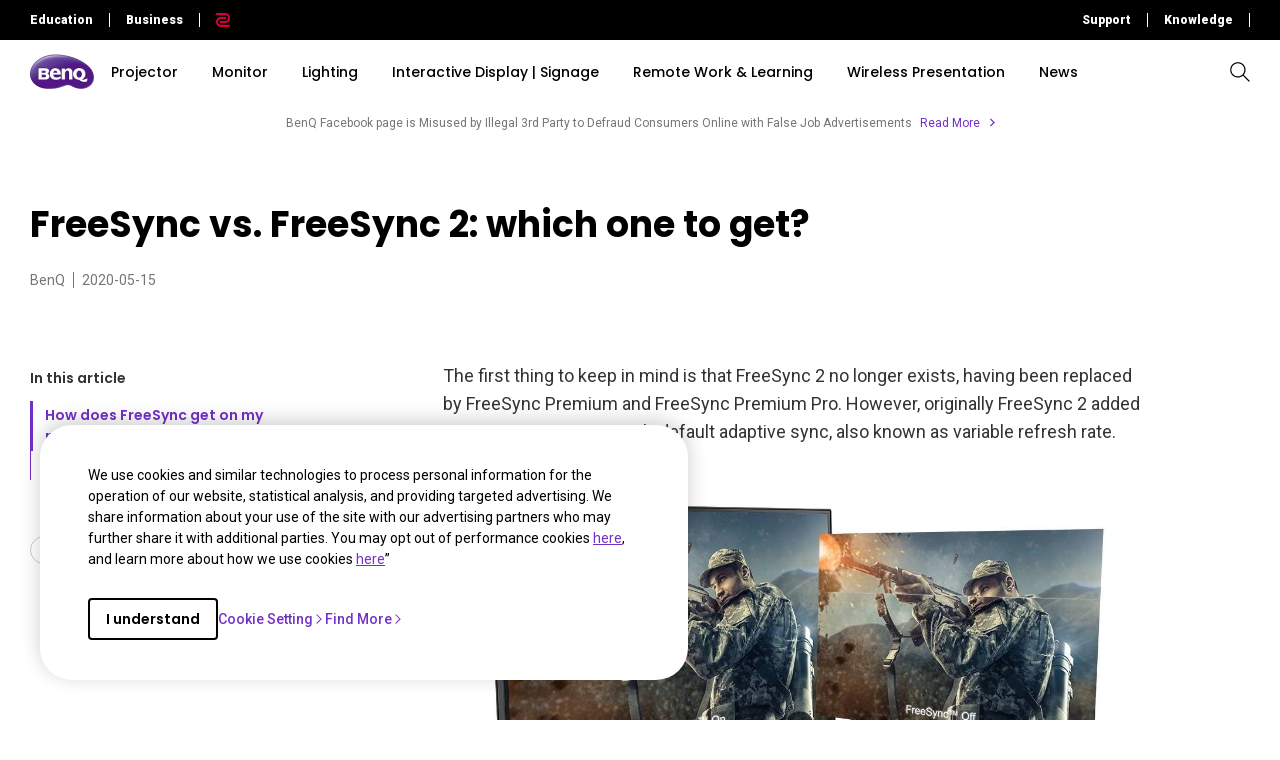

--- FILE ---
content_type: text/html; charset=UTF-8
request_url: https://www.benq.com/en-ap/knowledge-center/knowledge/freesync-vs-freesync-2.html
body_size: 38248
content:

<!DOCTYPE HTML>
<html lang="en-US">
    <head>

    
    <meta http-equiv="content-type" content="text/html, charset=UTF-8"/>
    <title>FreeSync vs. FreeSync 2: What&#39;s the Difference?  | BenQ Asia Pacific</title>
    <meta name="description" content="What are the differences between FreeSync and FreeSync 2? Which one should you get? Learn which AMD FreeSync variable framerate technology you need to prevent screen tear in gaming. "/>
    
    

    <meta name="viewport" content="width=device-width, height=device-height, initial-scale=1.0, minimum-scale=1.0"/>
    
    
    
<link rel="stylesheet" href="/apps/edu/clientlibs/plugins/swiper.min.03cb9e794f2f4ec0641b8227f723f4d7.css" type="text/css">
<link rel="stylesheet" href="/etc.clientlibs/common/clientlibs/clientlib-site/functions/external-link.min.9e6366a88cc0a99b52a85d07a81d0cf2.css" type="text/css">
<link rel="stylesheet" href="/apps/edu/clientlibs/clientlib-site.min.ccdee2e56436b442f9de2537bdab0852.css" type="text/css">



    
    
<link rel="stylesheet" href="/etc.clientlibs/common/clientlibs/clientlib-site/g6.min.be774933101cc1ae30ecd8483be50d0d.css" type="text/css">
<link rel="stylesheet" href="/apps/g6/clientlibs/clientlib-site/g6-base.min.66d949096fbd1efe2864577843d92436.css" type="text/css">



    
    
<link rel="stylesheet" href="/apps/g6/clientlibs/clientlib-site/g6-resources.min.007047ac707457e268286bf7e68b2024.css" type="text/css">



    
    
<script src="/apps/g6/clientlibs/clientlib-site/g6-resources.min.35c9d53ec0d59ff3d4739f88b0eedc1d.js"></script>






    
    
    

    
    
    
    


    <!--open graph meta tags -->
    <meta property="og:title" content="FreeSync vs. FreeSync 2: which one to get? "/>
    <meta property="og:description" content="AMD FreeSync variable framerate technology prevents screen tear in gaming. FreeSync 2 released two years later and added HDR support, but was rebranded FreeSync Premium/FreeSync Premium Pro, while basic FreeSync remains unchanged. "/>
    <meta property="og:type" content="website"/>
    
    
      
        
          <meta property="og:image" content="https://image.benq.com/is/image/benqco/freesync-vs-freesync-2_thumb?$ResponsivePreset$"/>
          <meta property="og:image:width" content="900"/>
          <meta property="og:image:height" content="500"/>
        
      
    
    <meta property="og:image:alt"/>
    <meta property="og:url" content="https://www.benq.com/en-ap/knowledge-center/knowledge/freesync-vs-freesync-2.html"/>
    <meta property="og:site_name" content="BenQ"/>

    <!--twitter meta tags -->
    <meta property="twitter:title" content="FreeSync vs. FreeSync 2: which one to get? "/>
    <meta property="twitter:description" content="AMD FreeSync variable framerate technology prevents screen tear in gaming. FreeSync 2 released two years later and added HDR support, but was rebranded FreeSync Premium/FreeSync Premium Pro, while basic FreeSync remains unchanged. "/>
    <meta property="twitter:url" content="https://www.benq.com/en-ap/knowledge-center/knowledge/freesync-vs-freesync-2.html"/>
    <meta property="twitter:site" content="@Benq"/>
    <meta property="twitter:card" content="Summary"/>

    <!-- href lang -->
    
        <link rel="alternate" href="https://www.benq.com/en-us/knowledge-center/knowledge/freesync-vs-freesync-2.html" hreflang="en-us"/>
    
        <link rel="alternate" href="https://www.benq.com/en-us/knowledge-center/knowledge/freesync-vs-freesync-2.html" hreflang="x-default"/>
    
        <link rel="alternate" href="https://www.benq.eu/en-uk/knowledge-center/knowledge/freesync-vs-freesync-2.html" hreflang="en-gb"/>
    
        <link rel="alternate" href="https://www.benq.eu/en-uk/knowledge-center/knowledge/freesync-vs-freesync-2.html" hreflang="en-im"/>
    
        <link rel="alternate" href="https://www.benq.eu/en-uk/knowledge-center/knowledge/freesync-vs-freesync-2.html" hreflang="en-je"/>
    
        <link rel="alternate" href="https://www.benq.eu/en-uk/knowledge-center/knowledge/freesync-vs-freesync-2.html" hreflang="en-vg"/>
    
        <link rel="alternate" href="https://www.benq.com/en-ap/knowledge-center/knowledge/freesync-vs-freesync-2.html" hreflang="en-mm"/>
    
        <link rel="alternate" href="https://www.benq.com/en-ap/knowledge-center/knowledge/freesync-vs-freesync-2.html" hreflang="en-kh"/>
    
        <link rel="alternate" href="https://www.benq.com/en-ap/knowledge-center/knowledge/freesync-vs-freesync-2.html" hreflang="en-mn"/>
    
        <link rel="alternate" href="https://www.benq.com/en-ap/knowledge-center/knowledge/freesync-vs-freesync-2.html" hreflang="en-kz"/>
    
        <link rel="alternate" href="https://www.benq.com/en-ap/knowledge-center/knowledge/freesync-vs-freesync-2.html" hreflang="en-la"/>
    
        <link rel="alternate" href="https://www.benq.com/en-ap/knowledge-center/knowledge/freesync-vs-freesync-2.html" hreflang="en-za"/>
    
        <link rel="alternate" href="https://www.benq.com/en-ap/knowledge-center/knowledge/freesync-vs-freesync-2.html" hreflang="en-ck"/>
    
        <link rel="alternate" href="https://www.benq.com/en-au/knowledge-center/knowledge/freesync-vs-freesync-2.html" hreflang="en-au"/>
    
        <link rel="alternate" href="https://www.benq.com/en-au/knowledge-center/knowledge/freesync-vs-freesync-2.html" hreflang="en-nz"/>
    
        <link rel="alternate" href="https://www.benq.com/en-me/knowledge-center/knowledge/freesync-vs-freesync-2.html" hreflang="en-ae"/>
    
        <link rel="alternate" href="https://www.benq.com/en-me/knowledge-center/knowledge/freesync-vs-freesync-2.html" hreflang="en-lb"/>
    
        <link rel="alternate" href="https://www.benq.com/en-me/knowledge-center/knowledge/freesync-vs-freesync-2.html" hreflang="en-il"/>
    
        <link rel="alternate" href="https://www.benq.com/en-me/knowledge-center/knowledge/freesync-vs-freesync-2.html" hreflang="en-pk"/>
    
        <link rel="alternate" href="https://www.benq.com/en-me/knowledge-center/knowledge/freesync-vs-freesync-2.html" hreflang="en-kw"/>
    
        <link rel="alternate" href="https://www.benq.com/en-me/knowledge-center/knowledge/freesync-vs-freesync-2.html" hreflang="en-qa"/>
    
        <link rel="alternate" href="https://www.benq.com/en-me/knowledge-center/knowledge/freesync-vs-freesync-2.html" hreflang="en-om"/>
    
        <link rel="alternate" href="https://www.benq.com/en-me/knowledge-center/knowledge/freesync-vs-freesync-2.html" hreflang="en-jo"/>
    
        <link rel="alternate" href="https://www.benq.com/en-me/knowledge-center/knowledge/freesync-vs-freesync-2.html" hreflang="en-ma"/>
    
        <link rel="alternate" href="https://www.benq.com/en-me/knowledge-center/knowledge/freesync-vs-freesync-2.html" hreflang="en-eg"/>
    
        <link rel="alternate" href="https://www.benq.com/en-me/knowledge-center/knowledge/freesync-vs-freesync-2.html" hreflang="en-bh"/>
    
        <link rel="alternate" href="https://www.benq.com/en-me/knowledge-center/knowledge/freesync-vs-freesync-2.html" hreflang="en-ir"/>
    
        <link rel="alternate" href="https://www.benq.com/en-me/knowledge-center/knowledge/freesync-vs-freesync-2.html" hreflang="en-iq"/>
    
        <link rel="alternate" href="https://www.benq.com/en-me/knowledge-center/knowledge/freesync-vs-freesync-2.html" hreflang="en-sa"/>
    
        <link rel="alternate" href="https://www.benq.com/en-sg/knowledge-center/knowledge/freesync-vs-freesync-2.html" hreflang="en-sg"/>
    
        <link rel="alternate" href="https://www.benq.com/en-ph/knowledge-center/knowledge/freesync-vs-freesync-2.html" hreflang="en-ph"/>
    
        <link rel="alternate" href="https://www.benq.com/en-in/knowledge-center/knowledge/freesync-vs-freesync-2.html" hreflang="en-in"/>
    
        <link rel="alternate" href="https://www.benq.com/en-in/knowledge-center/knowledge/freesync-vs-freesync-2.html" hreflang="en-bd"/>
    
        <link rel="alternate" href="https://www.benq.com/en-in/knowledge-center/knowledge/freesync-vs-freesync-2.html" hreflang="en-lk"/>
    
        <link rel="alternate" href="https://www.benq.com/en-in/knowledge-center/knowledge/freesync-vs-freesync-2.html" hreflang="en-np"/>
    
        <link rel="alternate" href="https://www.benq.com/en-in/knowledge-center/knowledge/freesync-vs-freesync-2.html" hreflang="en-mv"/>
    
        <link rel="alternate" href="https://www.benq.com/en-my/knowledge-center/knowledge/freesync-vs-freesync-2.html" hreflang="en-my"/>
    
        <link rel="alternate" href="https://www.benq.com/en-hk/knowledge-center/knowledge/freesync-vs-freesync-2.html" hreflang="en-hk"/>
    

    <!-- canonical -->
    <link rel="canonical" href="https://www.benq.com/en-ap/knowledge-center/knowledge/freesync-vs-freesync-2.html"/>
    <!-- custom head code -->
    

    
    <input type="hidden" id="member-radius" value="Non-EU"/>
    <input type="hidden" class="localePath" value="en-ap"/>
    <input type="hidden" class="searchProject" value="b2c"/>
    <script>
        var localePath = '/' + document.querySelector("input.localePath").value;
        var projectRootPath = window.location.href.split(localePath)[0];
    </script>
    <script>
        window.hsConversationsSettings = {loadImmediately: false};
        setTimeout(function () {
            if (window.hasOwnProperty('HubSpotConversations')) {
                window.HubSpotConversations.widget.load();
            }
        }, 7000);
    </script>

</head>
    <body class="g6-resources-article-page g6-common-page page basicpage" id="g6-resources-article-page-4ab6d79f6e">
        
        
        
            




            



            
<svg xmlns="http://www.w3.org/2000/svg" style="display: none;">
    <symbol id="arrow-right" viewBox="0 0 24 24">
        <path d="M7.88906 21.8375L17.5391 12.1875L7.88906 2.53748L6.46406 3.96248L14.7141 12.1875L6.46406 20.4125L7.88906 21.8375Z"/>
    </symbol>
    <symbol id="arrow-left" viewBox="0 0 24 24">
        <path d="M16.1139 21.8375L6.46387 12.1875L16.1139 2.53748L17.5389 3.96248L9.28887 12.1875L17.5389 20.4125L16.1139 21.8375Z"/>
    </symbol>
    <symbol id="expand-down">
        <path d="M12 14.7L6.7 9.40005L7.4 8.67505L12 13.275L16.6 8.67505L17.3 9.40005L12 14.7Z"/>
    </symbol>
    <symbol id="arrow-down" viewBox="0 0 24 24">
        <path d="M2.35137 8.07498L12.0014 17.725L21.6514 8.07498L20.2264 6.64998L12.0014 14.9L3.77637 6.64998L2.35137 8.07498Z" fill="black"/>
    </symbol>
    <symbol id="close-round-light" viewBox="0 0 24 24">
        <path d="M8.4 16.3L12 12.7L15.6 16.3L16.3 15.6L12.7 12L16.3 8.4L15.6 7.7L12 11.3L8.4 7.7L7.7 8.4L11.3 12L7.7 15.6L8.4 16.3ZM12 21C10.75 21 9.57933 20.7627 8.488 20.288C7.396 19.8127 6.446 19.1707 5.638 18.362C4.82933 17.554 4.18733 16.604 3.712 15.512C3.23733 14.4207 3 13.25 3 12C3 10.75 3.23733 9.579 3.712 8.487C4.18733 7.39567 4.82933 6.44567 5.638 5.637C6.446 4.829 7.396 4.18733 8.488 3.712C9.57933 3.23733 10.75 3 12 3C13.25 3 14.421 3.23733 15.513 3.712C16.6043 4.18733 17.5543 4.829 18.363 5.637C19.171 6.44567 19.8127 7.39567 20.288 8.487C20.7627 9.579 21 10.75 21 12C21 13.25 20.7627 14.4207 20.288 15.512C19.8127 16.604 19.171 17.554 18.363 18.362C17.5543 19.1707 16.6043 19.8127 15.513 20.288C14.421 20.7627 13.25 21 12 21ZM12 20C14.2333 20 16.125 19.225 17.675 17.675C19.225 16.125 20 14.2333 20 12C20 9.76667 19.225 7.875 17.675 6.325C16.125 4.775 14.2333 4 12 4C9.76667 4 7.875 4.775 6.325 6.325C4.775 7.875 4 9.76667 4 12C4 14.2333 4.775 16.125 6.325 17.675C7.875 19.225 9.76667 20 12 20Z"/>
    </symbol>
    <symbol id="close-round-fill-light" viewBox="0 0 24 24">
        <path d="M8.4 16.3L12 12.7L15.6 16.3L16.3 15.6L12.7 12L16.3 8.4L15.6 7.7L12 11.3L8.4 7.7L7.7 8.4L11.3 12L7.7 15.6L8.4 16.3ZM12 21C10.75 21 9.57933 20.7627 8.488 20.288C7.396 19.8127 6.446 19.1707 5.638 18.362C4.82933 17.554 4.18733 16.604 3.712 15.512C3.23733 14.4207 3 13.25 3 12C3 10.75 3.23733 9.579 3.712 8.487C4.18733 7.39567 4.82933 6.44567 5.638 5.637C6.446 4.829 7.396 4.18733 8.488 3.712C9.57933 3.23733 10.75 3 12 3C13.25 3 14.421 3.23733 15.513 3.712C16.6043 4.18733 17.5543 4.829 18.363 5.637C19.171 6.44567 19.8127 7.39567 20.288 8.487C20.7627 9.579 21 10.75 21 12C21 13.25 20.7627 14.4207 20.288 15.512C19.8127 16.604 19.171 17.554 18.363 18.362C17.5543 19.1707 16.6043 19.8127 15.513 20.288C14.421 20.7627 13.25 21 12 21Z"/>
    </symbol>
    <symbol id="close-round-dark" viewBox="0 0 24 24">
        <path d="M8.4 16.3L12 12.7L15.6 16.3L16.3 15.6L12.7 12L16.3 8.4L15.6 7.7L12 11.3L8.4 7.7L7.7 8.4L11.3 12L7.7 15.6L8.4 16.3ZM12 21C10.75 21 9.57933 20.7627 8.488 20.288C7.396 19.8127 6.446 19.1707 5.638 18.362C4.82933 17.554 4.18733 16.604 3.712 15.512C3.23733 14.4207 3 13.25 3 12C3 10.75 3.23733 9.579 3.712 8.487C4.18733 7.39567 4.82933 6.44567 5.638 5.637C6.446 4.829 7.396 4.18733 8.488 3.712C9.57933 3.23733 10.75 3 12 3C13.25 3 14.421 3.23733 15.513 3.712C16.6043 4.18733 17.5543 4.829 18.363 5.637C19.171 6.44567 19.8127 7.39567 20.288 8.487C20.7627 9.579 21 10.75 21 12C21 13.25 20.7627 14.4207 20.288 15.512C19.8127 16.604 19.171 17.554 18.363 18.362C17.5543 19.1707 16.6043 19.8127 15.513 20.288C14.421 20.7627 13.25 21 12 21Z"/>
    </symbol>
    <symbol id="close-round-fill-dark" viewBox="0 0 24 24">
        <path d="M8.4 16.3L12 12.7L15.6 16.3L16.3 15.6L12.7 12L16.3 8.4L15.6 7.7L12 11.3L8.4 7.7L7.7 8.4L11.3 12L7.7 15.6L8.4 16.3ZM12 21C10.75 21 9.57933 20.7627 8.488 20.288C7.396 19.8127 6.446 19.1707 5.638 18.362C4.82933 17.554 4.18733 16.604 3.712 15.512C3.23733 14.4207 3 13.25 3 12C3 10.75 3.23733 9.579 3.712 8.487C4.18733 7.39567 4.82933 6.44567 5.638 5.637C6.446 4.829 7.396 4.18733 8.488 3.712C9.57933 3.23733 10.75 3 12 3C13.25 3 14.421 3.23733 15.513 3.712C16.6043 4.18733 17.5543 4.829 18.363 5.637C19.171 6.44567 19.8127 7.39567 20.288 8.487C20.7627 9.579 21 10.75 21 12C21 13.25 20.7627 14.4207 20.288 15.512C19.8127 16.604 19.171 17.554 18.363 18.362C17.5543 19.1707 16.6043 19.8127 15.513 20.288C14.421 20.7627 13.25 21 12 21Z"/>
    </symbol>
    <symbol id="check" viewBox="0 0 24 24">
        <path d="M9.54995 17.3L4.57495 12.35L5.29995 11.625L9.54995 15.875L18.7 6.72498L19.425 7.44998L9.54995 17.3Z"/>
    </symbol>
    <symbol id="circle" viewBox="0 0 10 9">
        <circle cx="5" cy="4.5" r="4"/>
    </symbol>
    <symbol id="play-rounded" viewBox="0 0 24 24">
        <path d="M12 3C7.032 3 3 7.032 3 12C3 16.968 7.032 21 12 21C16.968 21 21 16.968 21 12C21 7.032 16.968 3 12 3ZM10.2 16.05V7.95L15.6 12L10.2 16.05Z"/> 
    </symbol>
    <symbol id="lock-locked-filled" viewBox="0 0 24 24">
        <path xmlns="http://www.w3.org/2000/svg" d="M6.625 21C6.175 21 5.79167 20.8417 5.475 20.525C5.15833 20.2083 5 19.825 5 19.375V10.625C5 10.175 5.15833 9.79167 5.475 9.475C5.79167 9.15833 6.175 9 6.625 9H8V7C8 5.88333 8.38767 4.93733 9.163 4.162C9.93767 3.38733 10.8833 3 12 3C13.1167 3 14.0627 3.38733 14.838 4.162C15.6127 4.93733 16 5.88333 16 7V9H17.375C17.825 9 18.2083 9.15833 18.525 9.475C18.8417 9.79167 19 10.175 19 10.625V19.375C19 19.825 18.8417 20.2083 18.525 20.525C18.2083 20.8417 17.825 21 17.375 21H6.625ZM12 16.5C12.4167 16.5 12.7707 16.354 13.062 16.062C13.354 15.7707 13.5 15.4167 13.5 15C13.5 14.5833 13.354 14.2293 13.062 13.938C12.7707 13.646 12.4167 13.5 12 13.5C11.5833 13.5 11.2293 13.646 10.938 13.938C10.646 14.2293 10.5 14.5833 10.5 15C10.5 15.4167 10.646 15.7707 10.938 16.062C11.2293 16.354 11.5833 16.5 12 16.5ZM9 9H15V7C15 6.16667 14.7083 5.45833 14.125 4.875C13.5417 4.29167 12.8333 4 12 4C11.1667 4 10.4583 4.29167 9.875 4.875C9.29167 5.45833 9 6.16667 9 7V9Z"/>
    </symbol>
    <symbol id="global-select" viewBox="0 0 24 24">
        <path d="M12 21.5C10.6975 21.5 9.46833 21.2503 8.3125 20.751C7.15667 20.2517 6.14867 19.5718 5.2885 18.7115C4.42817 17.8513 3.74833 16.8433 3.249 15.6875C2.74967 14.5317 2.5 13.3025 2.5 12C2.5 10.6872 2.74967 9.45542 3.249 8.30475C3.74833 7.15408 4.42817 6.14867 5.2885 5.2885C6.14867 4.42817 7.15667 3.74833 8.3125 3.249C9.46833 2.74967 10.6975 2.5 12 2.5C13.3128 2.5 14.5446 2.74967 15.6953 3.249C16.8459 3.74833 17.8513 4.42817 18.7115 5.2885C19.5718 6.14867 20.2517 7.15408 20.751 8.30475C21.2503 9.45542 21.5 10.6872 21.5 12C21.5 13.3025 21.2503 14.5317 20.751 15.6875C20.2517 16.8433 19.5718 17.8513 18.7115 18.7115C17.8513 19.5718 16.8459 20.2517 15.6953 20.751C14.5446 21.2503 13.3128 21.5 12 21.5ZM12 19.9788C12.5103 19.3019 12.9398 18.6192 13.2885 17.9307C13.6372 17.2422 13.9212 16.4897 14.1405 15.673H9.8595C10.0917 16.5153 10.3789 17.2808 10.7213 17.9693C11.0634 18.6578 11.4897 19.3276 12 19.9788ZM10.0635 19.7038C9.68017 19.1538 9.33592 18.5285 9.03075 17.828C8.72558 17.1273 8.48842 16.409 8.31925 15.673H4.927C5.45517 16.7115 6.1635 17.584 7.052 18.2905C7.9405 18.9968 8.94433 19.4679 10.0635 19.7038ZM13.9365 19.7038C15.0557 19.4679 16.0595 18.9968 16.948 18.2905C17.8365 17.584 18.5448 16.7115 19.073 15.673H15.6807C15.4794 16.4153 15.2262 17.1368 14.921 17.8375C14.616 18.5382 14.2878 19.1602 13.9365 19.7038ZM4.298 14.173H8.0155C7.95267 13.8013 7.90708 13.4369 7.87875 13.0798C7.85058 12.7227 7.8365 12.3628 7.8365 12C7.8365 11.6372 7.85058 11.2773 7.87875 10.9202C7.90708 10.5631 7.95267 10.1987 8.0155 9.827H4.298C4.20183 10.1667 4.12817 10.5198 4.077 10.8865C4.02567 11.2532 4 11.6243 4 12C4 12.3757 4.02567 12.7468 4.077 13.1135C4.12817 13.4802 4.20183 13.8333 4.298 14.173ZM9.51525 14.173H14.4848C14.5474 13.8013 14.5929 13.4402 14.6212 13.0895C14.6494 12.7388 14.6635 12.3757 14.6635 12C14.6635 11.6243 14.6494 11.2612 14.6212 10.9105C14.5929 10.5598 14.5474 10.1987 14.4848 9.827H9.51525C9.45258 10.1987 9.40708 10.5598 9.37875 10.9105C9.35058 11.2612 9.3365 11.6243 9.3365 12C9.3365 12.3757 9.35058 12.7388 9.37875 13.0895C9.40708 13.4402 9.45258 13.8013 9.51525 14.173ZM15.9845 14.173H19.702C19.7982 13.8333 19.8718 13.4802 19.923 13.1135C19.9743 12.7468 20 12.3757 20 12C20 11.6243 19.9743 11.2532 19.923 10.8865C19.8718 10.5198 19.7982 10.1667 19.702 9.827H15.9845C16.0473 10.1987 16.0929 10.5631 16.1212 10.9202C16.1494 11.2773 16.1635 11.6372 16.1635 12C16.1635 12.3628 16.1494 12.7227 16.1212 13.0798C16.0929 13.4369 16.0473 13.8013 15.9845 14.173ZM15.6807 8.327H19.073C18.5385 7.27567 17.835 6.40317 16.9625 5.7095C16.09 5.016 15.0813 4.54167 13.9365 4.2865C14.3198 4.8685 14.6608 5.50508 14.9595 6.19625C15.2583 6.88725 15.4987 7.5975 15.6807 8.327ZM9.8595 8.327H14.1405C13.9083 7.491 13.6163 6.72075 13.2645 6.01625C12.9125 5.31175 12.491 4.64675 12 4.02125C11.509 4.64675 11.0875 5.31175 10.7355 6.01625C10.3837 6.72075 10.0917 7.491 9.8595 8.327ZM4.927 8.327H8.31925C8.50125 7.5975 8.74167 6.88725 9.0405 6.19625C9.33917 5.50508 9.68017 4.8685 10.0635 4.2865C8.91217 4.54167 7.90192 5.01767 7.03275 5.7145C6.16342 6.41117 5.4615 7.282 4.927 8.327Z"/>
    </symbol>
    <symbol id="external-link" viewBox="0 0 15 15">
        <path d="M7.34668 1.52002H13.48V7.65335" stroke="#757575" stroke-width="1.5" stroke-linejoin="round"/>
        <path d="M3.85312 2.71987L2.75978 2.71987C1.65522 2.71987 0.759785 3.6153 0.759785 4.71987L0.759785 12.2399C0.759784 13.3444 1.65522 14.2399 2.75979 14.2399L10.2798 14.2399C11.3844 14.2399 12.2798 13.3444 12.2798 12.2399V11.1465" stroke="#757575" stroke-width="1.5" stroke-linejoin="round"/>
        <path d="M13.6665 1.33331L5.6665 9.33331" stroke="#757575" stroke-width="1.5" stroke-linejoin="round"/>
    </symbol>
    <symbol id="play-button-black" viewBox="0 0 60 60" fill="none">
        <circle style="fill:var(--play-circle);" cx="30" cy="30" r="29" stroke="#CCCCCC" stroke-width="2"/>
        <path style="fill:var(--play-triangle);" d="M28.2508 38.3992C26.9323 39.3881 25.0508 38.4473 25.0508 36.7992V23.1992C25.0508 21.5511 26.9323 20.6104 28.2508 21.5992L37.3174 28.3992C38.3841 29.1992 38.3841 30.7992 37.3174 31.5992L28.2508 38.3992Z" fill="white"/>
    </symbol>
    <symbol id="play-button-white" viewBox="0 0 60 60" fill="none">
        <circle style="fill:var(--play-circle);" cx="30" cy="30" r="29" stroke="#CCCCCC" stroke-width="2"/>
        <path style="fill:var(--play-triangle);" d="M28.2508 38.3992C26.9323 39.3881 25.0508 38.4473 25.0508 36.7992V23.1992C25.0508 21.5511 26.9323 20.6104 28.2508 21.5992L37.3174 28.3992C38.3841 29.1992 38.3841 30.7992 37.3174 31.5992L28.2508 38.3992Z" fill="black"/>
    </symbol>
    <symbol id="pause-button-black" viewBox="0 0 60 60" fill="none">
        <circle style="fill:var(--pause-circle);" cx="30" cy="30" r="29" stroke="#CCCCCC" stroke-width="2"/>
        <path style="fill:var(--pause-rectangle);" fill-rule="evenodd" clip-rule="evenodd" d="M25.2251 20.4531C24.0955 20.4531 23.1797 21.3689 23.1797 22.4986V37.4986C23.1797 38.6283 24.0955 39.544 25.2251 39.544C26.3548 39.544 27.2706 38.6283 27.2706 37.4986V22.4986C27.2706 21.3689 26.3548 20.4531 25.2251 20.4531ZM34.7701 20.4531C33.6404 20.4531 32.7246 21.3689 32.7246 22.4986V37.4986C32.7246 38.6283 33.6404 39.5441 34.7701 39.5441C35.8997 39.5441 36.8155 38.6283 36.8155 37.4986V22.4986C36.8155 21.3689 35.8997 20.4531 34.7701 20.4531Z"/>
    </symbol>
    <symbol id="pause-button-white" viewBox="0 0 60 60" fill="none">
        <circle style="fill:var(--pause-circle);" cx="30" cy="30" r="29" stroke="#CCCCCC" stroke-width="2"/>
        <path style="fill:var(--pause-rectangle);" fill-rule="evenodd" clip-rule="evenodd" d="M25.2251 20.4531C24.0955 20.4531 23.1797 21.3689 23.1797 22.4986V37.4986C23.1797 38.6283 24.0955 39.544 25.2251 39.544C26.3548 39.544 27.2706 38.6283 27.2706 37.4986V22.4986C27.2706 21.3689 26.3548 20.4531 25.2251 20.4531ZM34.7701 20.4531C33.6404 20.4531 32.7246 21.3689 32.7246 22.4986V37.4986C32.7246 38.6283 33.6404 39.5441 34.7701 39.5441C35.8997 39.5441 36.8155 38.6283 36.8155 37.4986V22.4986C36.8155 21.3689 35.8997 20.4531 34.7701 20.4531Z"/>
    </symbol>
    <symbol id="search" viewBox="0 0 24 24">
        <path d="M19.4758 20.1504L13.2258 13.9004C12.7258 14.3171 12.1508 14.6421 11.5008 14.8754C10.8508 15.1087 10.2008 15.2254 9.55078 15.2254C7.93411 15.2254 6.57178 14.6711 5.46378 13.5624C4.35511 12.4544 3.80078 11.1004 3.80078 9.50039C3.80078 7.90039 4.35511 6.54606 5.46378 5.43739C6.57178 4.32939 7.92578 3.77539 9.52578 3.77539C11.1258 3.77539 12.4841 4.32939 13.6008 5.43739C14.7174 6.54606 15.2758 7.90039 15.2758 9.50039C15.2758 10.2004 15.1508 10.8754 14.9008 11.5254C14.6508 12.1754 14.3258 12.7254 13.9258 13.1754L20.2008 19.4504L19.4758 20.1504ZM9.55078 14.2254C10.8674 14.2254 11.9841 13.7714 12.9008 12.8634C13.8174 11.9547 14.2758 10.8337 14.2758 9.50039C14.2758 8.16706 13.8174 7.04606 12.9008 6.13739C11.9841 5.22939 10.8674 4.77539 9.55078 4.77539C8.21745 4.77539 7.09245 5.22939 6.17578 6.13739C5.25911 7.04606 4.80078 8.16706 4.80078 9.50039C4.80078 10.8337 5.25911 11.9547 6.17578 12.8634C7.09245 13.7714 8.21745 14.2254 9.55078 14.2254Z"/>
    </symbol>
    <symbol id="history" viewBox="0 0 20 20">
        <path d="M9.95768 16.6673C8.27713 16.6673 6.8049 16.1151 5.54102 15.0106C4.27713 13.9068 3.54796 12.5145 3.35352 10.834H4.20768C4.4299 12.2645 5.07935 13.4557 6.15602 14.4073C7.23213 15.3584 8.49935 15.834 9.95768 15.834C11.5827 15.834 12.9613 15.2679 14.0935 14.1357C15.2252 13.004 15.791 11.6257 15.791 10.0007C15.791 8.37565 15.2252 6.99704 14.0935 5.86482C12.9613 4.73315 11.5827 4.16732 9.95768 4.16732C9.09657 4.16732 8.28768 4.34787 7.53102 4.70898C6.77379 5.0701 6.10352 5.5701 5.52018 6.20898H7.60352V7.04232H4.12435V3.58398H4.95768V5.58398C5.61046 4.87565 6.37102 4.32371 7.23935 3.92815C8.10713 3.53204 9.01324 3.33398 9.95768 3.33398C10.8882 3.33398 11.7563 3.5076 12.5618 3.85482C13.3674 4.20204 14.0724 4.67787 14.6769 5.28232C15.2807 5.88621 15.7563 6.59093 16.1035 7.39648C16.4507 8.20204 16.6244 9.0701 16.6244 10.0007C16.6244 10.9312 16.4507 11.7993 16.1035 12.6048C15.7563 13.4104 15.2807 14.1154 14.6769 14.7198C14.0724 15.3237 13.3674 15.7993 12.5618 16.1465C11.7563 16.4937 10.8882 16.6673 9.95768 16.6673ZM12.6452 13.209L9.60352 10.1673V5.83398H10.4368V9.83398L13.2285 12.6257L12.6452 13.209Z"/>
    </symbol>
    <symbol id="more" viewBox="0 0 40 40">
        <circle cx="20" cy="20" r="19.5" transform="rotate(180 20 20)" style="stroke:var(--silver);"/>
        <path d="M20.5 19.501H27V20.501H20.5V27H19.5V20.501H13V19.501H19.5V13H20.5V19.501Z" style="fill:var(--silver);"/>
    </symbol>
    <symbol id="loading" viewBox="0 0 40 40">  
        <circle class="track" cx="20" cy="20" r="17.5" pathlength="100" stroke-width="5px" fill="none"/>
        <circle class="car" cx="20" cy="20" r="17.5" pathlength="100" stroke-width="5px" fill="none"/>
    </symbol>
    <!-- new icons added below, starting with "i-" prefix -->
    <symbol id="i-plus" viewBox="0 0 24 24" fill="currentColor">
        <path d="M12.501 11.5L18.5 11.501V12.501L12.502 12.5L12.5039 18.498H11.5039L11.502 12.5H5.5V11.5H11.501L11.5 5.5H12.5L12.501 11.5Z"/>
    </symbol>
    <symbol id="i-plus-round" viewBox="0 0 24 24" fill="currentColor">
        <path d="M11.5 16H12.5V12H16.5V11H12.5V7H11.5V11H7.5V12H11.5V16ZM12 20.5C10.75 20.5 9.57933 20.2627 8.488 19.788C7.396 19.3127 6.446 18.6707 5.638 17.862C4.82933 17.054 4.18733 16.104 3.712 15.012C3.23733 13.9207 3 12.75 3 11.5C3 10.25 3.23733 9.079 3.712 7.987C4.18733 6.89567 4.82933 5.94567 5.638 5.137C6.446 4.329 7.396 3.68733 8.488 3.212C9.57933 2.73733 10.75 2.5 12 2.5C13.25 2.5 14.421 2.73733 15.513 3.212C16.6043 3.68733 17.5543 4.329 18.363 5.137C19.171 5.94567 19.8127 6.89567 20.288 7.987C20.7627 9.079 21 10.25 21 11.5C21 12.75 20.7627 13.9207 20.288 15.012C19.8127 16.104 19.171 17.054 18.363 17.862C17.5543 18.6707 16.6043 19.3127 15.513 19.788C14.421 20.2627 13.25 20.5 12 20.5Z"/>
    </symbol>
    <symbol id="i-minus" viewBox="0 0 24 24" fill="currentColor">
        <path d="M5.5 11.5H18.5V12.5H5.5V11.5Z"/>
    </symbol>
    <symbol id="i-minus-round" viewBox="0 0 24 24" fill="currentColor">
        <rect x="3" y="2.5" width="18" height="18" rx="9"/>
        <path d="M7.5 11H16.5V12H7.5V11Z"/>
    </symbol> 
    <symbol id="i-info" viewBox="0 0 24 24" fill="none" stroke="currentColor">
        <circle cx="12" cy="12" r="8.5"/>
        <circle cx="12" cy="8.25" r="0.375" stroke-width="0.75"/>
        <path d="M10.5 11.25H12V15.75"/>
        <path d="M10.5 15.75H13.5"/>
    </symbol>
    <symbol id="i-cart" viewBox="0 0 24 24" fill="currentColor">
        <path d="M8.75 15.6406C9.89872 15.6407 10.8301 16.572 10.8301 17.7207C10.8299 18.8693 9.89861 19.8007 8.75 19.8008C7.60152 19.8006 6.6701 18.8692 6.66992 17.7207C6.66992 16.5721 7.60142 15.6408 8.75 15.6406ZM16.6602 15.6406C17.8089 15.6407 18.7402 16.572 18.7402 17.7207C18.7401 18.8693 17.8088 19.8007 16.6602 19.8008C15.5117 19.8006 14.5803 18.8692 14.5801 17.7207C14.5801 16.5721 15.5116 15.6408 16.6602 15.6406ZM8.75 16.6406C8.1537 16.6408 7.66992 17.1244 7.66992 17.7207C7.6701 18.3169 8.15381 18.8006 8.75 18.8008C9.34632 18.8007 9.8299 18.317 9.83008 17.7207C9.83008 17.1243 9.34643 16.6407 8.75 16.6406ZM16.6602 16.6406C16.0639 16.6408 15.5801 17.1244 15.5801 17.7207C15.5803 18.3169 16.064 18.8006 16.6602 18.8008C17.2565 18.8007 17.7401 18.317 17.7402 17.7207C17.7402 17.1243 17.2566 16.6407 16.6602 16.6406ZM5.42969 3.70215C5.75544 3.69624 6.07911 3.78777 6.34766 3.97266C6.62033 4.16044 6.8242 4.43494 6.91211 4.75684L7.1709 5.70312H17.3389V5.7041C17.5568 5.70042 17.7744 5.7405 17.9756 5.82422C18.1806 5.90955 18.3652 6.03862 18.5137 6.2041C18.6622 6.3697 18.7704 6.56756 18.8252 6.78418C18.88 7.0011 18.8798 7.22788 18.8232 7.44434L18.8223 7.44531L17.583 12.1572L17.5811 12.165L17.5781 12.1719C17.4863 12.4806 17.2874 12.7439 17.0244 12.9258C16.7624 13.1068 16.4473 13.2001 16.1289 13.1992V13.2002H9.34863V13.1992C9.02312 13.205 8.7 13.1125 8.43164 12.9277C8.15887 12.7399 7.95405 12.4656 7.86621 12.1436V12.1416L6.30664 6.33301L6.27148 6.2041L5.94727 5.02148V5.02051C5.92553 4.94078 5.87113 4.85948 5.78027 4.79688C5.68862 4.7338 5.56889 4.69686 5.44238 4.7002L5.42969 4.70117V4.7002H3.09961V3.7002H5.42969V3.70215ZM8.83203 11.8818H8.83105C8.85302 11.9611 8.90781 12.0423 8.99805 12.1045C9.08963 12.1676 9.2095 12.2035 9.33594 12.2002H16.1289V12.5859L16.1309 12.2002C16.2528 12.2007 16.3678 12.1644 16.4561 12.1035C16.5407 12.0449 16.5931 11.9691 16.6172 11.8945L17.8555 7.19043C17.8691 7.13733 17.8698 7.08239 17.8564 7.0293C17.8428 6.97553 17.8141 6.92075 17.7695 6.87109C17.7248 6.82132 17.664 6.77755 17.5908 6.74707C17.5176 6.71672 17.4354 6.70112 17.3516 6.70312H7.44043L8.83203 11.8818Z"/>
    </symbol>
    <symbol id="i-login" viewBox="0 0 24 24" fill="currentColor">
        <path d="M16.7549 5.50879C17.068 5.54513 17.3491 5.70605 17.5527 5.94336C17.7831 6.2121 17.9023 6.56218 17.9023 6.91406V17.0879C17.9023 17.4398 17.7831 17.7898 17.5527 18.0586C17.3201 18.3298 16.9864 18.5009 16.6191 18.501H11.4023V17.501H16.6191C16.6672 17.501 16.7319 17.4792 16.793 17.4082C16.8561 17.3346 16.9023 17.2201 16.9023 17.0879V6.91406C16.9023 6.78189 16.8561 6.66738 16.793 6.59375C16.7473 6.54069 16.6995 6.51532 16.6582 6.50586L16.6191 6.50098H11.4023V5.50098H16.6191L16.7549 5.50879ZM15.582 12.001L15.2275 12.3545L11.8691 15.7041L11.5156 15.3496L11.1621 14.9961L13.6631 12.501H6.5459V11.501H13.668L11.1621 8.99512L11.8691 8.28809L15.582 12.001Z"/>
    </symbol>
    <symbol id="i-logout" viewBox="0 0 24 24" stroke="currentColor">
        <path d="M9.38086 12H18.5427"/>
        <path d="M14.8581 15.6843L18.5428 11.9997L14.8481 8.30505"/>
        <path d="M13.2001 5.45557H7.46172C7.2332 5.45557 7.01404 5.5614 6.85246 5.7498C6.69087 5.93819 6.6001 6.19371 6.6001 6.46013V17.651C6.6001 17.9174 6.69087 18.1729 6.85246 18.3613C7.01404 18.5497 7.2332 18.6556 7.46172 18.6556H13.2001"/>
    </symbol>
    <symbol id="i-account" viewBox="0 0 24 24" stroke="currentColor">
        <path d="M19.5801 19.4999C18.6759 17.5973 17.133 16.0721 15.2201 15.1899C14.2623 14.7806 13.2316 14.5696 12.19 14.5696C11.1485 14.5696 10.1178 14.7806 9.16005 15.1899C7.2471 16.0721 5.70419 17.5973 4.80005 19.4999"/>
        <path d="M8.8999 7.44995C8.90779 6.80101 9.10743 6.1689 9.47371 5.63315C9.83998 5.0974 10.3565 4.68195 10.9583 4.43906C11.5602 4.19617 12.2204 4.13669 12.8559 4.26812C13.4915 4.39955 14.0739 4.716 14.5301 5.17767C14.9862 5.63934 15.2956 6.22559 15.4193 6.86268C15.543 7.49976 15.4756 8.1592 15.2255 8.75805C14.9753 9.35689 14.5536 9.86837 14.0135 10.2281C13.4734 10.5879 12.8389 10.7799 12.1899 10.78C11.7545 10.78 11.3234 10.6936 10.9216 10.5257C10.5198 10.3579 10.1553 10.112 9.84926 9.80224C9.54323 9.49248 9.30173 9.12506 9.13876 8.72127C8.9758 8.31748 8.89461 7.88536 8.8999 7.44995Z"/>
    </symbol>
    <symbol id="i-account-logged-in" viewBox="0 0 24 24" fill="currentColor">
        <g clip-path="url(#clip0_4509_126687)">
            <path d="M24 12C24 18.6274 18.6274 24 12 24C5.37258 24 0 18.6274 0 12C0 5.37258 5.37258 0 12 0C18.6274 0 24 5.37258 24 12Z"/>
            <path d="M18.9985 17.0001C18.1421 15.4565 16.6806 14.2191 14.8686 13.5034C13.9614 13.1713 12.9851 13.0001 11.9985 13.0001C11.012 13.0001 10.0356 13.1713 9.12844 13.5034C7.31645 14.2191 5.85497 15.4565 4.99854 17.0001" fill="var(--white)"/>
            <path d="M9.00022 7.87258C9.00742 7.28085 9.18946 6.70445 9.52345 6.21593C9.85744 5.7274 10.3284 5.34857 10.8772 5.12709C11.426 4.90561 12.028 4.85138 12.6075 4.97122C13.1871 5.09106 13.7182 5.37962 14.1341 5.80059C14.55 6.22157 14.8321 6.75615 14.945 7.33707C15.0578 7.918 14.9963 8.51932 14.7682 9.06537C14.5401 9.61143 14.1556 10.0778 13.6631 10.4059C13.1706 10.7339 12.592 10.909 12.0002 10.9091C11.6032 10.9091 11.2101 10.8303 10.8437 10.6773C10.4773 10.5242 10.145 10.3 9.8659 10.0175C9.58684 9.73507 9.36663 9.40004 9.21803 9.03184C9.06943 8.66364 8.99539 8.26961 9.00022 7.87258Z" fill="var(--white)"/>
        </g>
        <defs>
            <clipPath id="clip0_4509_126687">
                <rect width="24" height="24" fill="var(--white)"/>
            </clipPath>
        </defs>
    </symbol>
    <symbol id="i-track-order" viewBox="0 0 24 24" fill="currentColor">
        <path d="M9.55786 6.08984C9.7317 6.03676 9.91738 6.03325 10.093 6.08008C10.2247 6.11533 10.348 6.17768 10.4534 6.2627L10.553 6.35449L10.5608 6.36328L10.5686 6.37305L12.0032 8.05957L13.4377 6.37305L13.8196 6.69629L13.4543 6.35449C13.5786 6.22186 13.7377 6.12699 13.9133 6.08008C14.0451 6.04498 14.183 6.03741 14.3167 6.05859L14.4495 6.08984L14.4602 6.09277L19.4788 7.75879L19.4866 7.76074H19.4856C19.595 7.79907 19.6973 7.85734 19.7854 7.93164L19.8694 8.01172L19.9426 8.10156C19.9876 8.16377 20.0252 8.23157 20.054 8.30273L20.0911 8.41211L20.1135 8.52539C20.1297 8.63973 20.1256 8.75688 20.0999 8.87012C20.0664 9.01701 19.9972 9.15307 19.9006 9.26855L18.5588 10.9131L18.551 10.9229L18.5432 10.9307C18.496 10.9834 18.4411 11.0277 18.384 11.0684L18.4241 11.1709C18.4596 11.2772 18.4778 11.3892 18.4778 11.501V16.9609C18.4768 17.1597 18.4183 17.3579 18.3049 17.5254C18.1933 17.6901 18.0304 17.8185 17.8362 17.8867L17.8372 17.8887L12.303 19.8936L12.302 19.8926C12.1018 19.9673 11.8831 19.9673 11.6829 19.8926V19.8936L6.15942 17.8887V17.8877C5.96334 17.8181 5.80058 17.6854 5.69067 17.5176C5.5816 17.3508 5.52677 17.1549 5.52856 16.959L5.52954 11.501C5.52708 11.3534 5.55517 11.2054 5.61548 11.0693L5.62915 11.042C5.56912 11.0001 5.51242 10.9534 5.46313 10.8984L5.45435 10.8887L5.83521 10.5654L5.45435 10.8877L4.08911 9.27637V9.27539C3.98876 9.1565 3.91885 9.01436 3.88599 8.8623C3.85321 8.71018 3.85821 8.55207 3.90063 8.40234C3.94313 8.25264 4.0214 8.1152 4.12915 8.00293L4.21509 7.92383C4.30495 7.85076 4.40814 7.79416 4.5188 7.75781L9.54712 6.09277L9.55786 6.08984ZM12.4944 13.3438L12.5139 16.5488L11.5139 16.5566L11.4944 13.3301L6.52856 11.5273V16.958L11.9924 18.9414L17.4778 16.9541V11.5273L12.4944 13.3438ZM7.52271 10.8252L12.0139 12.4541L16.4456 10.8398L12.0022 9.375L7.52271 10.8252ZM12.8538 8.60352L17.8186 10.2383L19.0881 8.68262L14.1731 7.05078L12.8538 8.60352ZM4.89966 8.68555L6.18677 10.207L11.1487 8.59961L9.83228 7.05078L4.89966 8.68555Z"/>
    </symbol>
    <symbol id="i-edit-account" viewBox="0 0 24 24" stroke="currentColor">
        <path fill-rule="evenodd" clip-rule="evenodd" d="M5.88999 11.2172L4.15094 9.89711C3.99824 9.77713 3.95136 9.55999 4.05696 9.38866L5.70202 6.61719C5.80783 6.44566 6.01925 6.37725 6.20722 6.44566L8.25167 7.24581L9.64413 6.45716L9.94953 4.33711C9.97889 4.14873 10.1493 4 10.355 4H13.645C13.8507 4 14.0209 4.14873 14.0503 4.33711L14.3559 6.45716L15.7483 7.24581L17.7928 6.44566C17.9807 6.37725 18.1922 6.44566 18.298 6.61719L19.943 9.38866C20.0486 9.55999 20.0018 9.77713 19.8491 9.89711L18.11 11.223V12.783L19.8491 14.1086C20.0018 14.2286 20.0486 14.4458 19.943 14.6173L18.298 17.3888C18.1981 17.5601 17.9807 17.6287 17.7928 17.5601L15.7424 16.7544L14.35 17.5428L14.0446 19.6629C14.0209 19.8515 13.8507 20 13.645 20H10.355C10.1493 20 9.97889 19.8515 9.94953 19.6629L9.64413 17.5428L8.25167 16.7544L6.20722 17.5543C6.01925 17.623 5.80783 17.5543 5.70202 17.383L4.05696 14.6115C3.95136 14.44 3.99824 14.2229 4.15094 14.1029L5.88999 12.783V11.2172ZM12.0612 9.81818C10.822 9.81818 9.81818 10.841 9.81818 12.104C9.81818 13.3668 10.822 14.3896 12.0612 14.3896C13.3007 14.3896 14.3045 13.3668 14.3045 12.104C14.3045 10.841 13.3007 9.81818 12.0612 9.81818Z"/>
    </symbol>
    <symbol id="i-menu" viewBox="0 0 44 44" fill="currentColor">
        <path d="M34 33.0752H10V31.0752H34V33.0752ZM34 23.0469H10V21.0469H34V23.0469ZM34 13H10V11H34V13Z"/>
    </symbol>
    <symbol id="i-close" viewBox="0 0 24 24" fill="currentColor">
        <path d="M18.585 6.7002L13 12.2871L18.5957 17.8838L17.8887 18.5908L12.293 12.9951L6.69922 18.5928L5.99219 17.8857L11.5859 12.2881L6 6.70117L6.70703 5.99414L12.293 11.5801L17.8779 5.99316L18.585 6.7002Z"/>
    </symbol>
    <symbol id="i-back" viewBox="0 0 24 24" fill="currentColor">
        <path d="M11.179 6.67285C11.373 6.54482 11.6371 6.56649 11.8079 6.7373C11.9786 6.90812 12.0003 7.17218 11.8723 7.36621L11.8079 7.44434L7.7522 11.5H18.0002C18.2763 11.5001 18.5002 11.7239 18.5002 12C18.5002 12.2761 18.2763 12.4999 18.0002 12.5H7.7522L11.8079 16.5547L11.8723 16.6328C12.0003 16.8268 11.9785 17.0909 11.8079 17.2617C11.6371 17.4325 11.373 17.4542 11.179 17.3262L11.1008 17.2617L6.19165 12.3535L6.1272 12.2754C5.999 12.0814 6.02106 11.8174 6.19165 11.6465L11.1008 6.7373L11.179 6.67285Z"/>
    </symbol>
    <symbol id="i-arrow-left" viewBox="0 0 24 24" fill="currentColor">
        <path d="M15.1719 15.4725L11.3573 11.8004L15.1719 8.12828L13.9975 7.00024L9.00024 11.8004L13.9975 16.6006L15.1719 15.4725Z"/>
    </symbol>
    <symbol id="i-arrow-right" viewBox="0 0 24 24" fill="currentColor">
        <path d="M9.25806 8.3285L13.0726 12.0006L9.25806 15.6727L10.4324 16.8008L15.4297 12.0006L10.4324 7.20047L9.25806 8.3285Z"/>
    </symbol>
    <symbol id="i-close-round" viewBox="0 0 24 24" fill="currentColor">
        <path d="M8.4 16.3L12 12.7L15.6 16.3L16.3 15.6L12.7 12L16.3 8.4L15.6 7.7L12 11.3L8.4 7.7L7.7 8.4L11.3 12L7.7 15.6L8.4 16.3ZM12 21C10.75 21 9.57933 20.7627 8.488 20.288C7.396 19.8127 6.446 19.1707 5.638 18.362C4.82933 17.554 4.18733 16.604 3.712 15.512C3.23733 14.4207 3 13.25 3 12C3 10.75 3.23733 9.579 3.712 8.487C4.18733 7.39567 4.82933 6.44567 5.638 5.637C6.446 4.829 7.396 4.18733 8.488 3.712C9.57933 3.23733 10.75 3 12 3C13.25 3 14.421 3.23733 15.513 3.712C16.6043 4.18733 17.5543 4.829 18.363 5.637C19.171 6.44567 19.8127 7.39567 20.288 8.487C20.7627 9.579 21 10.75 21 12C21 13.25 20.7627 14.4207 20.288 15.512C19.8127 16.604 19.171 17.554 18.363 18.362C17.5543 19.1707 16.6043 19.8127 15.513 20.288C14.421 20.7627 13.25 21 12 21ZM12 20C14.2333 20 16.125 19.225 17.675 17.675C19.225 16.125 20 14.2333 20 12C20 9.76667 19.225 7.875 17.675 6.325C16.125 4.775 14.2333 4 12 4C9.76667 4 7.875 4.775 6.325 6.325C4.775 7.875 4 9.76667 4 12C4 14.2333 4.775 16.125 6.325 17.675C7.875 19.225 9.76667 20 12 20Z"/>
    </symbol>
    <symbol id="i-close-round-fill" viewBox="0 0 24 24" fill="currentColor">
        <path d="M8.4 16.3L12 12.7L15.6 16.3L16.3 15.6L12.7 12L16.3 8.4L15.6 7.7L12 11.3L8.4 7.7L7.7 8.4L11.3 12L7.7 15.6L8.4 16.3ZM12 21C10.75 21 9.57933 20.7627 8.488 20.288C7.396 19.8127 6.446 19.1707 5.638 18.362C4.82933 17.554 4.18733 16.604 3.712 15.512C3.23733 14.4207 3 13.25 3 12C3 10.75 3.23733 9.579 3.712 8.487C4.18733 7.39567 4.82933 6.44567 5.638 5.637C6.446 4.829 7.396 4.18733 8.488 3.712C9.57933 3.23733 10.75 3 12 3C13.25 3 14.421 3.23733 15.513 3.712C16.6043 4.18733 17.5543 4.829 18.363 5.637C19.171 6.44567 19.8127 7.39567 20.288 8.487C20.7627 9.579 21 10.75 21 12C21 13.25 20.7627 14.4207 20.288 15.512C19.8127 16.604 19.171 17.554 18.363 18.362C17.5543 19.1707 16.6043 19.8127 15.513 20.288C14.421 20.7627 13.25 21 12 21Z"/>
    </symbol>
    <symbol id="i-notifyme-close" viewBox="0 0 30 30" fill="none">
        <path fill-rule="evenodd" clip-rule="evenodd" d="M0 15C0 6.72865 6.72923 0 15 0C23.2708 0 30 6.72865 30 15C30 23.2713 23.2708 30 15 30C6.72923 30 0 23.2713 0 15ZM1.15384 15.0001C1.15384 22.6345 7.36557 28.8462 15 28.8462C22.6344 28.8462 28.8461 22.6345 28.8461 15.0001C28.8461 7.36567 22.6344 1.15394 15 1.15394C7.36557 1.15394 1.15384 7.36567 1.15384 15.0001Z" fill="#9E9E9E"/>
        <path d="M20.6 9.39983C20.3745 9.17426 20.0098 9.17426 19.7843 9.39983L14.9998 14.1843L10.2154 9.39983C9.98984 9.17426 9.62523 9.17426 9.39965 9.39983C9.17407 9.62541 9.17407 9.99003 9.39965 10.2156L14.1841 15L9.39965 19.7844C9.17407 20.01 9.17407 20.3746 9.39965 20.6002C9.51215 20.7127 9.65984 20.7693 9.80754 20.7693C9.95523 20.7693 10.1029 20.7127 10.2154 20.6002L14.9998 15.8158L19.7843 20.6002C19.8968 20.7127 20.0445 20.7693 20.1922 20.7693C20.3398 20.7693 20.4875 20.7127 20.6 20.6002C20.8256 20.3746 20.8256 20.01 20.6 19.7844L15.8156 15L20.6 10.2156C20.8256 9.99003 20.8256 9.62541 20.6 9.39983Z" fill="#757575"/>
    </symbol>
    <symbol id="i-notifyme-fail" width="80" height="80" viewBox="0 0 80 80" fill="none">
        <rect opacity="0.5" x="2.5" y="2.5" width="75" height="75" rx="37.5" stroke="#492582" stroke-width="5"/>
        <path d="M26 26.0001L53.9645 53.9646" stroke="#492582" stroke-width="5" stroke-linecap="round" stroke-linejoin="round"/>
        <path d="M26 53.9645L53.9645 26" stroke="#492582" stroke-width="5" stroke-linecap="round" stroke-linejoin="round"/>
    </symbol>
    <symbol id="i-notifyme-success" width="80" height="80" viewBox="0 0 80 80" fill="none">
        <path d="M20.4653 42.1705L31.318 53.0233L57.3646 26.9767" stroke="#492582" stroke-width="5" stroke-linecap="round" stroke-linejoin="round"/>
        <rect opacity="0.5" x="2.5" y="2.5" width="75" height="75" rx="37.5" stroke="#492582" stroke-width="5"/>
    </symbol>
</svg>
<div class="locale-en-ap">
    
    
    <!-- common defaultConfig -->
    <input type="hidden" id="enableMagento" name="enableMagentoBuyButton" value="false"/>
    <input type="hidden" id="memberRegion" name="memberCenterRegion" value="Non-EU"/>
    <input type="hidden" id="currency" name="currency"/>
    <input type="hidden" id="magentoRegion" name="magentoRegion"/>
    <input type="hidden" id="magentoStoreID" name="magentoStoreID"/>
    <!--  -->
    <input type="hidden" name="websiteId"/>
    <input type="hidden" name="checkoutLink"/>
    <input type="hidden" name="specifiedMemberCenterLanguage"/>
    <input type="hidden" name="gacurrency" value="USD"/>
    <input type="hidden" name="enablePriceThousandSeparator" value="false"/>
    <input type="hidden" name="priceDecimalPoint"/>
    <input type="hidden" name="stockStatusDescriptionPreOrder" value="This item will be released on"/>
    <input type="hidden" name="stockStatusDescriptionPreOrderSuffix"/>
    <input type="hidden" name="stockStatusDescriptionDateFormat" value="en-us"/>
    <input type="hidden" name="stockStatusDescriptionOutOfStockAndNotifyMe" value="This item is temporary out of stock."/>
    <input type="hidden" name="stockStatusDescriptionDisable" value="Coming Soon"/>
    <input type="hidden" name="stockStatusDescriptionDiscontinued" value="This item is no longer available on BenQ store."/>
    <input type="hidden" name="percentDiscountPriceDescriptionPrefix" value="Add to cart and save"/>
    <input type="hidden" name="percentDiscountPriceDescriptionSuffix" value="."/>
    <input type="hidden" name="fixedDiscountPriceDescriptionPrefix" value="Add to cart to save"/>
    <input type="hidden" name="fixedDiscountPriceDescriptionSuffix" value="."/>

    
    <input type="hidden" name="enableNotifyMeOnSimpleProducts" value="true"/>
    <input type="hidden" name="enableNotifyMeOnNonSimpleProducts" value="false"/>

    
    <input type="hidden" name="disableCommerceConnector" value="true"/>
    <input type="hidden" name="hideCommerceConnectorPrice" value="true"/>
    <input type="hidden" name="openNewTabForStoreLinks" value="false"/>
    <input type="hidden" name="commerceConnectorSectionTitle"/>
    <input type="hidden" name="commerceConnectorStoreCode"/>
    <input type="hidden" name="commerceConnectorCurrency"/>

    
    <input type="hidden" name="enablePincodeChecker"/>
    <input type="hidden" name="pincodeCheckerDescription"/>
    <input type="hidden" name="pincodeCheckerSuccessMessagePrefix"/>
    <input type="hidden" name="pincodeCheckerSuccessMessageSuffix"/>
    <input type="hidden" name="pincodeCheckerFailMessage"/>


    <input type="hidden" id="loginUrl" name="loginUrl" value="https://club.benq.com/ICDS/Home/BenQSignin?system_id=G6&amp;function=Login&amp;lang=en-ap&amp;return_url="/>
    <input type="hidden" id="logoutUrl" name="logoutUrl" value="https://club.benq.com/ICDS/Home/BenQSignin?system_id=G6&amp;function=Logout&amp;lang=en-ap&amp;return_url="/>
    <input type="hidden" name="userAccountUrl" value="https://club.benq.com/ICDS/Member/MemberCenter?system_id=G6&amp;lang=en-ap"/>
    <input type="hidden" id="profileFetchUrl" name="profileFetchUrl" value="https://www.benq.com/api/magento/profile?region=Non-EU&amp;systemId=G6"/>
    <input type="hidden" name="loginTrackOrderUrl" value="https://club.benq.com/ICDS/Member/MemberCenter?system_id=G6&amp;lang=en-ap&amp;showpage=order"/>


    <input type="hidden" id="siteSystemId" value="G6"/>


    <input type="hidden" name="queryMixedProductUrl" value="https://www.benq.com/api/magento/g6/queryMixedProduct//"/>
    <!-- common apiConfig -->
    <input type="hidden" id="getCartUrl" value="https://www.benq.com/api/magento/g6/getcart///{cartKey}"/>
    <input type="hidden" id="genGuestCartKeyUrl" value="https://www.benq.com/api/magento/genGuestCartKey//"/>
    <input type="hidden" id="getGuestCartIDUrl" value="https://www.benq.com/api/magento/getGuestCartid///{cartKey}"/>
    <input type="hidden" id="addGuestCartItemsUrl" value="https://www.benq.com/api/magento/g6/addGuestCartItems///{cartKey}"/>
    <input type="hidden" id="genCustomerTokenUrl" value="https://www.benq.com/api/magento/g6/genCustomerToken///{clubBenQToken}"/>
    <input type="hidden" id="getMemberCartKeyUrl" value="https://www.benq.com/api/magento/g6/getMemberCartKeyByCustomerToken//"/>
    <input type="hidden" id="addMemberCartItemsUrl" value="https://www.benq.com/api/magento/g6/addMemberCartItemsByCustomerToken///{cartKey}"/>
    <input type="hidden" id="mergeCartByIDsUrl" value="https://www.benq.com/api/magento/g6/mergeCartByIdsAndCustomerToken//"/>
    <input type="hidden" id="deleteCartItemUrl" value="https://www.benq.com/api/magento/g6/delete///carts/{cartKey}/{itemUId}"/>
    <!--  -->
    <input type="hidden" name="notifyMeUrl" value="https://www.benq.com/api/member/notifyMe//"/>
    <input type="hidden" name="getSalesRulesUrl" value="https://www.benq.com/api/magento/g6/getSalesRules///{ruleId}"/>
    <input type="hidden" id="onlineShopUrl" value="https://www.benq.com/api/hatchstores"/>
    <input type="hidden" name="trackOrderUrl"/>
    <input type="hidden" name="queryProductUrl" id="queryProductUrl" value="https://www.benq.com/api/magento/queryProduct//"/>
    <input type="hidden" name="tatUrl" id="tatUrl" value="https://www.benq.com/api/magento/g6/getTat//"/>


<input type="hidden" name="g6WhereToBuyLink"/>
<input type="hidden" name="g6EventRootPath" value="https://www.benq.com/en-ap/event"/>

<input type="hidden" name="rootComponentStyleMode" class="rootComponentStyleMode" value="lightMode"/>

    <input type="hidden" id="siteName" value="g6"/>


    <input type="hidden" id="guestCartCookieName" name="guestCartCookieName" value="guest_cart"/>
    <input type="hidden" id="userCartCookieName" name="userCartCookieName" value="user_cart"/>
    <input type="hidden" id="clubbenqtokenCookieName" name="clubbenqtokenCookieName" value="clubbenqtoken"/>
    <input type="hidden" id="euclubbenqtokenCookieName" name="euclubbenqtokenCookieName" value="EUclubbenqtoken"/>


    <input type="hidden" id="indexMetaDescription" value="Welcome to the BenQ APAC website. BenQ offers products including Projector, LCD Monitors, Interactive Flat Panel, Digital Signage and ZOWIE eSports gaming gears."/>

    
        
    
    
    
        





    

    
    
    
    
    
<link rel="stylesheet" href="/apps/g6/clientlibs/clientlib-site/components/g6-header.min.1ff39d50cef1f17cd884a9363067a46a.css" type="text/css">


  
    

    <!-- <sly data-sly-include="g6-header-template.html" /> -->
    <header id="header" itemscope itemtype="http://www.schema.org/SiteNavigationElement">
        <div class="subnav">
            
                <h1 class="invisibility">
                    Recommended Products
                </h1>
            

            <div class="subnav-container">
                <div class="left">
                    <a @click="globalnavbarDatalayerTrigger($event,'link','subnavbar','n/a','','other',false)" target="_blank" href="https://www.benq.com/en-ap/education.html">Education</a>
                    <a @click="globalnavbarDatalayerTrigger($event,'link','subnavbar','n/a','','other',false)" target="_blank" href="https://www.benq.com/en-ap/business/index.html">Business</a>
                    <a @click="globalnavbarDatalayerTrigger($event,'icon','subnavbar','n/a','zowie logo','other',false)" target="_blank" href="https://zowie.benq.com/en-ap/index.html">
                        <span class="icon-zowie">
                            <img src="/etc/designs/g6/clientlib-site/img/header-icon/zowie.svg" width="14" height="14" alt="zowie" loading="lazy"/>
                        </span>
                    </a>
                </div>
                <div class="right">
                    
                        <a @click="globalnavbarDatalayerTrigger($event,'link','subnavbar','n/a','','other',false)" href="/en-ap/support.html" target="_self">Support</a>
                    
                        <a @click="globalnavbarDatalayerTrigger($event,'link','subnavbar','n/a','','other',false)" href="/en-ap/knowledge-center.html" target="_self">Knowledge</a>
                    
                    <div v-if="enableMagento == 'true'" class="cart-area">
                        <span class="icon-cart">
                            <svg width="64" height="64" viewBox="0 0 64 64" fill="none" xmlns="http://www.w3.org/2000/svg">
                                <path fill-rule="evenodd" clip-rule="evenodd" d="M16.9274 10.5945C16.2067 10.0982 15.3383 9.84858 14.464 9.86772H8.2666V12.5344H14.4975L14.5151 12.5339C14.8527 12.525 15.1704 12.6224 15.4149 12.7907C15.6575 12.9577 15.8022 13.1751 15.8601 13.3878L16.7404 16.6006L20.9772 32.3755L20.9784 32.38C21.2125 33.2395 21.7563 33.9715 22.4841 34.4727C23.2048 34.969 24.0733 35.2186 24.9476 35.1995H43.0089C43.8591 35.2023 44.6993 34.9513 45.3989 34.4677C46.1009 33.9825 46.6315 33.2819 46.8763 32.4578L46.8823 32.4377L50.1949 19.8499C50.3458 19.2723 50.3483 18.6691 50.2021 18.0903C50.056 17.5122 49.768 16.9834 49.3715 16.5415C48.9756 16.1002 48.4822 15.7571 47.9356 15.5296C47.3946 15.3043 46.8096 15.1956 46.2235 15.2074H19.1236L18.4328 12.6863C18.1987 11.8272 17.655 11.0955 16.9274 10.5945ZM46.9108 17.9914C46.7148 17.9099 46.4953 17.8682 46.2707 17.8737L46.2545 17.8741H19.8436L23.5514 31.6794L23.5519 31.6811C23.6101 31.8933 23.7547 32.1099 23.9966 32.2765C24.2411 32.4448 24.5589 32.5422 24.8964 32.5333L24.914 32.5328H43.0116V33.8661L43.0169 32.5328C43.3427 32.5341 43.6471 32.4369 43.8825 32.2742C44.1104 32.1166 44.2517 31.9145 44.3153 31.7138L47.6149 19.1759C47.6521 19.0332 47.6527 18.8863 47.6167 18.7436C47.5804 18.6001 47.5055 18.4549 47.3867 18.3224C47.2672 18.1892 47.1065 18.0729 46.9108 17.9914ZM20.4548 47.2532C20.4548 45.6626 21.7442 44.3732 23.3348 44.3732C24.9253 44.3732 26.2148 45.6626 26.2148 47.2532C26.2148 48.8438 24.9253 50.1332 23.3348 50.1332C21.7442 50.1332 20.4548 48.8438 20.4548 47.2532ZM23.3348 41.7065C20.2714 41.7065 17.7881 44.1899 17.7881 47.2532C17.7881 50.3166 20.2714 52.7999 23.3348 52.7999C26.3981 52.7999 28.8814 50.3166 28.8814 47.2532C28.8814 44.1899 26.3981 41.7065 23.3348 41.7065ZM41.5485 47.2532C41.5485 45.6626 42.8379 44.3732 44.4285 44.3732C46.0191 44.3732 47.3085 45.6626 47.3085 47.2532C47.3085 48.8438 46.0191 50.1332 44.4285 50.1332C42.8379 50.1332 41.5485 48.8438 41.5485 47.2532ZM44.4285 41.7065C41.3652 41.7065 38.8818 44.1899 38.8818 47.2532C38.8818 50.3166 41.3652 52.7999 44.4285 52.7999C47.4918 52.7999 49.9752 50.3166 49.9752 47.2532C49.9752 44.1899 47.4918 41.7065 44.4285 41.7065Z" fill="white"/>
                            </svg>                                
                        </span>
                        <span v-cloak v-show="cartTotal.length > 0" class="cart-mount g6-text-sm">{{cartTotal.length}}</span>
                        <div v-if="cartTotal.length > 0" class="cart-detail">
                            <div class="cart-item-container">
                                <div v-for="item in cartItem" class="cart-item">
                                    <div class="item">
                                        <div class="image">
                                            <img :src="item.thumbnail" alt="thumbnail" loading="lazy"/>
                                        </div>
                                        <div class="text">
                                            <div class="name">{{item.name}}</div>
                                            <div class="price-amount-container">
                                                <div class="price">Price: {{currency}}{{item.price| numberThousandsCommas | numberDecimalPoint}}</div>
                                                <div class="amount">Qty: {{item.amount}}</div>
                                            </div>
                                        </div>
                                    </div>
                                    <span @click="deleteCartItem(item,item.id);minicartDatalayerTrigger(item.name,'remove','n/a')" class="deleteItem">
                                        <svg xmlns="http://www.w3.org/2000/svg" width="16" height="16" viewBox="0 0 16 16" fill="none">
                                            <path d="M4.92383 4.91309L11.202 11.1913" stroke="#757575" stroke-miterlimit="10"/>
                                            <path d="M11.202 4.91309L4.92383 11.1913" stroke="#757575" stroke-miterlimit="10"/>
                                            <path d="M8.042 1.04998C9.41524 1.0562 10.7559 1.4691 11.8947 2.23657C13.0335 3.00403 13.9194 4.09165 14.4406 5.36216C14.9618 6.63267 15.0949 8.0291 14.8232 9.37521C14.5515 10.7213 13.8871 11.9568 12.9139 12.9256C11.9406 13.8945 10.7022 14.5533 9.35486 14.8189C8.00753 15.0845 6.61171 14.9451 5.34358 14.4181C4.07544 13.8912 2.99183 13.0003 2.22953 11.8581C1.46722 10.7158 1.06038 9.37337 1.06037 8.00011C1.06175 7.08514 1.2435 6.17942 1.59523 5.33476C1.94697 4.4901 2.46178 3.72307 3.11022 3.07755C3.75867 2.43204 4.52801 1.9207 5.37426 1.57279C6.2205 1.22487 7.12703 1.04722 8.042 1.04998ZM8.042 0.000110272C6.45798 -0.00820487 4.90716 0.453909 3.58605 1.32789C2.26495 2.20187 1.23303 3.44837 0.621088 4.90943C0.00914294 6.37049 -0.155288 7.98032 0.148635 9.53493C0.452558 11.0895 1.21115 12.5189 2.32828 13.6419C3.44541 14.765 4.87079 15.5311 6.42377 15.8432C7.97675 16.1553 9.58743 15.9993 11.0517 15.3951C12.5159 14.7908 13.7679 13.7655 14.6488 12.449C15.5297 11.1325 16 9.58414 16 8.00011C16 5.88563 15.1629 3.85714 13.6717 2.35805C12.1805 0.858962 10.1564 0.0112099 8.042 0.000110272Z" fill="#757575"/>
                                        </svg>
                                    </span>
                                </div>
                            </div>
                            <div class="cart-total">
                                <div class="text">
                                    Cart Subtotal:
                                </div>
                                <div class="price">
                                    {{currency}}{{cartTotal.price| numberThousandsCommas | numberDecimalPoint}}
                                </div>
                            </div>
                            <a @click="minicartDatalayerTrigger('n/a','check out',checkoutLink)" :href="checkoutLink" class="check-out g6-text-btn g6-btn-lg-solid-black">
                                Check out
                            </a>
                        </div>
                    </div>
                    <input type="hidden" name="enableMemeberLogin" id="enableMemeberLogin" value="false"/>
                    <span v-if="enableMagento == 'true' || enableMemeberLogin == 'true'" class="icon-user" :class="{ addMargin: enableMemeberLogin=='true'}">
                        <svg v-cloak v-show="!isLogin" width="64" height="64" viewBox="0 0 64 64" fill="none" xmlns="http://www.w3.org/2000/svg">
                            <path fill-rule="evenodd" clip-rule="evenodd" d="M29.7206 13.0746C31.0816 12.5253 32.5746 12.3908 34.0118 12.688C35.449 12.9852 36.7662 13.7009 37.7977 14.7449C38.8291 15.7889 39.5288 17.1146 39.8086 18.5553C40.0884 19.996 39.9359 21.4873 39.3702 22.8415C38.8046 24.1957 37.851 25.3524 36.6295 26.166C35.4081 26.9796 33.9733 27.4137 32.5057 27.4139C31.521 27.4139 30.546 27.2185 29.6374 26.839C28.7288 26.4595 27.9046 25.9033 27.2125 25.2029C26.5205 24.5024 25.9743 23.6715 25.6058 22.7584C25.2373 21.8452 25.0537 20.868 25.0657 19.8834C25.0835 18.4159 25.535 16.9864 26.3633 15.7749C27.1915 14.5634 28.3597 13.6238 29.7206 13.0746ZM34.5518 10.0766C32.5995 9.67287 30.5713 9.85556 28.7226 10.6017C26.8738 11.3478 25.287 12.6241 24.1619 14.2699C23.0367 15.9157 22.4234 17.8575 22.3992 19.851C22.3829 21.1885 22.6323 22.516 23.133 23.7564C23.6336 24.9968 24.3754 26.1255 25.3156 27.077C26.2557 28.0286 27.3753 28.784 28.6096 29.2996C29.8439 29.8152 31.1682 30.0806 32.5059 30.0805C34.4995 30.0804 36.4486 29.4906 38.1078 28.3854C39.7671 27.2802 41.0624 25.709 41.8309 23.8694C42.5993 22.0298 42.8065 20.004 42.4264 18.0469C42.0463 16.0898 41.0958 14.2889 39.6946 12.8707C38.2935 11.4525 36.5041 10.4803 34.5518 10.0766ZM32.5066 37.5195C29.5491 37.5195 26.6222 38.1188 23.9027 39.2811L23.8854 39.2885L23.8683 39.2963C18.4837 41.7794 14.1407 46.0726 11.5957 51.4282L14.0043 52.5727C16.2787 47.7866 20.158 43.9487 24.9679 41.7258C27.3513 40.7099 29.9156 40.1862 32.5066 40.1862C35.0977 40.1862 37.662 40.7099 40.0454 41.7258C44.8553 43.9487 48.7346 47.7866 51.009 52.5727L53.4176 51.4282C50.8726 46.0726 46.5296 41.7794 41.145 39.2963L41.1279 39.2885L41.1106 39.2811C38.3911 38.1188 35.4642 37.5195 32.5066 37.5195Z" fill="white"/>
                        </svg>
                        <svg v-cloak v-show="isLogin" xmlns="http://www.w3.org/2000/svg" width="44" height="45" viewBox="0 0 44 45" fill="none">
                            <g clip-path="url(#clip0_6925_15874)">
                            <circle cx="22" cy="22.8945" r="21.0811" fill="black" stroke="white" stroke-width="1.83772"/>
                            <path d="M34.8332 32.0614C33.263 29.2314 30.5837 26.9628 27.2617 25.6507C25.5985 25.0419 23.8085 24.728 21.9998 24.728C20.1911 24.728 18.4012 25.0419 16.738 25.6507C13.416 26.9628 10.7366 29.2314 9.1665 32.0614" fill="white"/>
                            <path d="M16.5004 15.3277C16.5136 14.2428 16.8473 13.1861 17.4597 12.2905C18.072 11.3948 18.9355 10.7003 19.9416 10.2943C20.9477 9.88821 22.0514 9.78878 23.1138 10.0085C24.1763 10.2282 25.15 10.7572 25.9125 11.529C26.675 12.3008 27.1922 13.2809 27.3991 14.3459C27.606 15.4109 27.4932 16.5133 27.075 17.5144C26.6569 18.5155 25.9519 19.3706 25.049 19.9721C24.146 20.5735 23.0853 20.8945 22.0004 20.8945C21.2725 20.8946 20.5518 20.7501 19.8801 20.4696C19.2084 20.189 18.5991 19.7779 18.0875 19.26C17.5759 18.7422 17.1722 18.128 16.8997 17.453C16.6273 16.7779 16.4916 16.0555 16.5004 15.3277Z" fill="white"/>
                            </g>
                            <defs>
                            <clipPath id="clip0_6925_15874">
                            <rect width="44" height="44" fill="white" transform="translate(0 0.894531)"/>
                            </clipPath>
                            </defs>
                        </svg>
                        <div class="user-option">
                            <div class="user-option-container">
                                <a @click="memberDatalayerTrigger('account',userAccountUrl)" :href="XSSCheck(userAccountUrl)" v-if="isLogin" class="option">
                                    <span class="icon">
                                        <img src="/etc/designs/g6/clientlib-site/img/header-icon/nav-icon-account-setting.svg" width="40" height="40" alt="account-setting" loading="lazy"/>
                                    </span>
                                    <p class="text">
                                        Account
                                    </p>
                                </a>
                                <a v-if="!isLogin" class="option" @click="userLogin">
                                    <span class="icon">
                                        <img src="/etc/designs/g6/clientlib-site/img/header-icon/nav-icon-signin.svg" width="40" height="40" alt="sign-in" loading="lazy"/>
                                    </span>
                                    <p class="text">
                                        Sign in
                                    </p>
                                </a>
                                <a v-if="!isLogin && trackOrderUrl" @click="memberDatalayerTrigger('track order',trackOrderUrl)" :href="trackOrderUrl" class="option">
                                    <span class="icon">
                                        <img src="/etc/designs/g6/clientlib-site/img/header-icon/nav-icon-track-order.svg" loading="lazy"/>
                                    </span>
                                    <p class="text">
                                        Track order
                                    </p>
                                </a>
                                <a v-if="isLogin && loginTrackOrderUrl" @click="memberDatalayerTrigger('track order',loginTrackOrderUrl)" :href="loginTrackOrderUrl" class="option">
                                    <span class="icon">
                                        <img src="/etc/designs/g6/clientlib-site/img/header-icon/nav-icon-track-order.svg" width="40" height="40" alt="track-order" loading="lazy"/>
                                    </span>
                                    <p class="text">
                                        Track order
                                    </p>
                                </a>
                                <a v-if="isLogin" class="option sign-out" @click="userLogout">
                                    <span class="icon">
                                        <img src="/etc/designs/g6/clientlib-site/img/header-icon/nav-icon-signin.svg" width="40" height="40" alt="sign-in" loading="lazy"/>
                                    </span>
                                    <p class="text">
                                        Sign Out<span>{{userName}}</span>
                                    </p>
                                </a>
                            </div>
                        </div>
                    </span>
                </div>
            </div>
        </div>
        
        <div class="main-bar main-bar-pc" ref="mainBar">
            

    <div class="main-bar-container" :class="{ 'extended-search': showSearchInput }">
        <a @click="globalnavbarDatalayerTrigger($event,'icon','mainnavbar','n/a','benq logo','other',false)" href="/en-ap.html" target="_self">
            <img class="logo" loading="lazy" :class="{ 'extended-search': showSearchInput }" src="/etc/designs/g6/clientlib-site/img/header-icon/nav-icon-benq-logo.png" width="512" height="352" alt="logo"/>
        </a>
        <div class="main-nav" :class="{ 'extended-search': showSearchInput }">
            <!-- Product Line Tab -->
            
                
                    <div @click.self="globalnavbarDatalayerTrigger($event,'link','mainnavbar','n/a','','other',true)" class="main-nav-item">
                        
                        <a @click.self="globalnavbarDatalayerTrigger($event,'link','mainnavbar','n/a','','other',true)" class="main-nav-item-title" href="/en-ap/projector.html" target="_self">Projector</a>
                        <div class="main-nav-content-container">
                            <div class="main-nav-content">
                                <a @click="megamenuDatalayerTrigger($event,true)" class="explore-all-link link g6-link-lg-light" href="/en-ap/projector.html" target="_self" itemprop="url"><span itemprop="name">Explore All Projector Series</span></a>
                                <div class="content-link-container">
                                    <div class="multi-dimension margin-right-auto">
                                        
                                            <div class="segment">
                                                <p class="segment-title">By Series</p>
                                                
                                                    <a @click.stop="megamenuDatalayerTrigger($event)" class="segment-item" href="/en-ap/projector/gaming.html" target="_self" itemprop="url"><span itemprop="name">Immersive Gaming Series</span></a>
                                                
                                                    <a @click.stop="megamenuDatalayerTrigger($event)" class="segment-item" href="/en-ap/projector/cinema.html" target="_self" itemprop="url"><span itemprop="name">Home Cinema Series Projectors</span></a>
                                                
                                                    <a @click.stop="megamenuDatalayerTrigger($event)" class="segment-item" href="/en-ap/projector/tv-projector.html" target="_self" itemprop="url"><span itemprop="name">TV Projector Series</span></a>
                                                
                                                    <a @click.stop="megamenuDatalayerTrigger($event)" class="segment-item" href="/en-ap/projector/portable.html" target="_self" itemprop="url"><span itemprop="name">Portable Series</span></a>
                                                
                                            </div>
                                        
                                        
                                            <div class="segment">
                                                <p class="segment-title">By Scenario</p>
                                                
                                                    <a @click.stop="megamenuDatalayerTrigger($event)" class="segment-item" href="/en-ap/projector/home-entertainment.html" target="_self" itemprop="url"><span itemprop="name">Home Entertainment Projectors</span></a>
                                                
                                                    <a @click.stop="megamenuDatalayerTrigger($event)" class="segment-item" href="/en-ap/campaign/4k-projector.html" target="_self" itemprop="url"><span itemprop="name">Best 4K Projectors</span></a>
                                                
                                                    <a @click.stop="megamenuDatalayerTrigger($event)" class="segment-item" href="/en-ap/campaign/sports-watching-projectors.html" target="_self" itemprop="url"><span itemprop="name">Sports Watching</span></a>
                                                
                                                    <a @click.stop="megamenuDatalayerTrigger($event)" class="segment-item" href="/en-ap/campaign/video-streaming-projectors.html" target="_self" itemprop="url"><span itemprop="name">Video Streaming</span></a>
                                                
                                                    <a @click.stop="megamenuDatalayerTrigger($event)" class="segment-item" href="/en-ap/campaign/ceiling-projector-series.html" target="_self" itemprop="url"><span itemprop="name">GV Series Portable Ceiling Projectors</span></a>
                                                
                                            </div>
                                        
                                        
                                            <div class="segment">
                                                <p class="segment-title">By Trending Word</p>
                                                
                                                    
                                                        
                                                            <a @click.stop="megamenuDatalayerTrigger($event)" class="segment-item" href="/en-ap/projector/compare-all.html?resolution=4k-uhd" target="_self" itemprop="url"><span itemprop="name">4K UHD (3840×2160)</span></a>
                                                        
                                                    
                                                        
                                                            <a @click.stop="megamenuDatalayerTrigger($event)" class="segment-item" href="/en-ap/projector/compare-all.html?throw-ratio=short-throw" target="_self" itemprop="url"><span itemprop="name">Short Throw</span></a>
                                                        
                                                    
                                                        
                                                            <a @click.stop="megamenuDatalayerTrigger($event)" class="segment-item" href="/en-ap/projector/compare-all.html?keystone-adjustment=2d-vertical-horizontal-keystone" target="_self" itemprop="url"><span itemprop="name">2D, Vertical／Horizontal Keystone</span></a>
                                                        
                                                    
                                                        
                                                            <a @click.stop="megamenuDatalayerTrigger($event)" class="segment-item" href="/en-ap/projector/compare-all.html?light-source=led" target="_self" itemprop="url"><span itemprop="name">LED</span></a>
                                                        
                                                    
                                                        
                                                            <a @click.stop="megamenuDatalayerTrigger($event)" class="segment-item" href="/en-ap/projector/compare-all.html?light-source=laser" target="_self" itemprop="url"><span itemprop="name">Laser</span></a>
                                                        
                                                    
                                                        
                                                            <a @click.stop="megamenuDatalayerTrigger($event)" class="segment-item" href="/en-ap/projector/compare-all.html?streaming=with-streaming" target="_self" itemprop="url"><span itemprop="name">With Android TV</span></a>
                                                        
                                                    
                                                        
                                                            <a @click.stop="megamenuDatalayerTrigger($event)" class="segment-item" href="/en-ap/projector/compare-all.html?low-input-lag=with-low-input-lag" target="_self" itemprop="url"><span itemprop="name">With Low Input Lag</span></a>
                                                        
                                                    
                                                
                                            </div>
                                        
                                        
                                            <div class="segment">
                                                <p class="segment-title">Explore Commercial Projector</p>
                                                
                                                    
                                                        
                                                        
                                                            
                                                                <a @click.stop="megamenuDatalayerTrigger($event)" class="segment-item segment-item-external-link" href="/en-ap/business/projector/large-venue-projectors.html" target="_blank" itemprop="url"><span itemprop="name">Professional Installation</span></a>
                                                            
                                                            
                                                        
                                                    
                                                
                                                    
                                                        
                                                        
                                                            
                                                                <a @click.stop="megamenuDatalayerTrigger($event)" class="segment-item segment-item-external-link" href="/en-ap/business/projector/installation-projectors.html" target="_blank" itemprop="url"><span itemprop="name">Exhibition &amp; Simulation</span></a>
                                                            
                                                            
                                                        
                                                    
                                                
                                                    
                                                        
                                                        
                                                            
                                                                <a @click.stop="megamenuDatalayerTrigger($event)" class="segment-item segment-item-external-link" href="/en-ap/business/projector/meeting-room-projectors.html" target="_blank" itemprop="url"><span itemprop="name">Small Business &amp; Corporation</span></a>
                                                            
                                                            
                                                        
                                                    
                                                
                                                    
                                                        
                                                        
                                                            
                                                                <a @click.stop="megamenuDatalayerTrigger($event)" class="segment-item segment-item-external-link" href="/en-ap/education.html" target="_blank" itemprop="url"><span itemprop="name">Education</span></a>
                                                            
                                                            
                                                        
                                                    
                                                
                                                    
                                                        
                                                        
                                                            
                                                                <a @click.stop="megamenuDatalayerTrigger($event)" class="segment-item segment-item-external-link" href="/en-ap/business/projector/installation-projectors-for-golf-simulation.html" target="_blank" itemprop="url"><span itemprop="name">Golf Simulator </span></a>
                                                            
                                                            
                                                        
                                                    
                                                
                                            </div>
                                        
                                    </div>
                                    <div class="aside-area has-content">
                                        
                                            
                                            
                                                <a @click.stop="megamenuDatalayerTrigger($event)" class="aside-area-link" href="/en-ap/projector/compare-all.html" target="_self" itemprop="url"><span itemprop="name">Compare All Projectors</span></a>
                                            
                                        
                                            
                                            
                                                <a @click.stop="megamenuDatalayerTrigger($event)" class="aside-area-link" href="/en-ap/business/projector/accessory.html" target="_self" itemprop="url"><span itemprop="name">Accessories</span></a>
                                            
                                        
                                            
                                                <a @click.stop="megamenuDatalayerTrigger($event)" class="aside-area-link" href="/en-ap/campaign/gaming-projector.html" target="_self" itemprop="url"><span itemprop="name">Build A Game Room</span></a>
                                            
                                            
                                        
                                            
                                                <a @click.stop="megamenuDatalayerTrigger($event)" class="aside-area-link" href="/en-ap/campaign/build-your-first-home-theater.html" target="_self" itemprop="url"><span itemprop="name">Build Your First Home Theather</span></a>
                                            
                                            
                                        
                                    </div>
                                </div>
                            </div>
                        </div>
                    </div>
                
                    <div @click.self="globalnavbarDatalayerTrigger($event,'link','mainnavbar','n/a','','other',true)" class="main-nav-item">
                        
                        <a @click.self="globalnavbarDatalayerTrigger($event,'link','mainnavbar','n/a','','other',true)" class="main-nav-item-title" href="/en-ap/monitor.html" target="_self">Monitor</a>
                        <div class="main-nav-content-container">
                            <div class="main-nav-content">
                                <a @click="megamenuDatalayerTrigger($event,true)" class="explore-all-link link g6-link-lg-light" href="/en-ap/monitor.html" target="_self" itemprop="url"><span itemprop="name">Explore All Monitor Series</span></a>
                                <div class="content-link-container">
                                    <div class="multi-dimension margin-right-auto">
                                        
                                            <div class="segment">
                                                <p class="segment-title">By Series</p>
                                                
                                                    <a @click.stop="megamenuDatalayerTrigger($event)" class="segment-item" href="/en-ap/monitor/gaming.html" target="_self" itemprop="url"><span itemprop="name">Gaming Series</span></a>
                                                
                                                    <a @click.stop="megamenuDatalayerTrigger($event)" class="segment-item" href="/en-ap/monitor/professional.html" target="_self" itemprop="url"><span itemprop="name">Professional Series</span></a>
                                                
                                                    <a @click.stop="megamenuDatalayerTrigger($event)" class="segment-item" href="/en-ap/monitor/home.html" target="_self" itemprop="url"><span itemprop="name">Home Series</span></a>
                                                
                                                    <a @click.stop="megamenuDatalayerTrigger($event)" class="segment-item" href="/en-ap/monitor/programming.html" target="_self" itemprop="url"><span itemprop="name">Programming Series</span></a>
                                                
                                            </div>
                                        
                                        
                                            <div class="segment">
                                                <p class="segment-title">By Scenario</p>
                                                
                                                    <a @click.stop="megamenuDatalayerTrigger($event)" class="segment-item" href="/en-ap/monitor/graphic-design.html" target="_self" itemprop="url"><span itemprop="name">Designer Monitors</span></a>
                                                
                                                    <a @click.stop="megamenuDatalayerTrigger($event)" class="segment-item" href="/en-ap/campaign/monitor-for-mac.html" target="_self" itemprop="url"><span itemprop="name">Best Monitors for MacBook Pro &amp; Mac 2026</span></a>
                                                
                                                    <a @click.stop="megamenuDatalayerTrigger($event)" class="segment-item" href="/en-ap/monitor/monitors-for-macbook.html" target="_self" itemprop="url"><span itemprop="name">Best Monitors for MacBook Air</span></a>
                                                
                                                    <a @click.stop="megamenuDatalayerTrigger($event)" class="segment-item" href="/en-ap/campaign/eyecare-monitor.html" target="_self" itemprop="url"><span itemprop="name">Eye-Care Monitors</span></a>
                                                
                                                    <a @click.stop="megamenuDatalayerTrigger($event)" class="segment-item" href="/en-ap/campaign/best-coding-monitor-for-programmers.html" target="_self" itemprop="url"><span itemprop="name">Best Monitors for Programming</span></a>
                                                
                                                    <a @click.stop="megamenuDatalayerTrigger($event)" class="segment-item" href="/en-ap/campaign/monitors-for-movie-watching.html" target="_self" itemprop="url"><span itemprop="name">Monitors for Movie Watching</span></a>
                                                
                                            </div>
                                        
                                        
                                            <div class="segment">
                                                <p class="segment-title">By Trending Word</p>
                                                
                                                    
                                                        
                                                            <a @click.stop="megamenuDatalayerTrigger($event)" class="segment-item" href="/en-ap/monitor/compare-all.html?resolution=4k" target="_self" itemprop="url"><span itemprop="name">4K(3840x2160)</span></a>
                                                        
                                                    
                                                        
                                                            <a @click.stop="megamenuDatalayerTrigger($event)" class="segment-item" href="/en-ap/monitor/compare-all.html?connectivity=usb-c" target="_self" itemprop="url"><span itemprop="name">USB-C</span></a>
                                                        
                                                    
                                                        
                                                            <a @click.stop="megamenuDatalayerTrigger($event)" class="segment-item" href="/en-ap/monitor/compare-all.html?has=with-has" target="_self" itemprop="url"><span itemprop="name">With HAS</span></a>
                                                        
                                                    
                                                        
                                                            <a @click.stop="megamenuDatalayerTrigger($event)" class="segment-item" href="/en-ap/monitor/compare-all.html?screen-size=27-28" target="_self" itemprop="url"><span itemprop="name">27&#34;~28&#34;</span></a>
                                                        
                                                    
                                                        
                                                            <a @click.stop="megamenuDatalayerTrigger($event)" class="segment-item" href="/en-ap/monitor/compare-all.html?refresh-rate=165hz" target="_self" itemprop="url"><span itemprop="name">165Hz</span></a>
                                                        
                                                    
                                                        
                                                            <a @click.stop="megamenuDatalayerTrigger($event)" class="segment-item" href="/en-ap/monitor/compare-all.html?color-gamut=p3" target="_self" itemprop="url"><span itemprop="name">P3</span></a>
                                                        
                                                    
                                                        
                                                            <a @click.stop="megamenuDatalayerTrigger($event)" class="segment-item" href="/en-ap/monitor/compare-all.html?audio=2-1-channel-built-in-speakers" target="_self" itemprop="url"><span itemprop="name">2.1 Channel Built-in Speakers</span></a>
                                                        
                                                    
                                                
                                            </div>
                                        
                                        
                                            <div class="segment">
                                                <p class="segment-title">Compatible Accessories</p>
                                                
                                                    
                                                        
                                                            
                                                                <a @click.stop="megamenuDatalayerTrigger($event)" class="segment-item segment-item-external-link" href="https://www.benq.com/en-ap/desk-tech/monitorarm/bsh01.html" target="_blank" itemprop="url"><span itemprop="name">Monitor Arm</span></a>
                                                            
                                                        
                                                        
                                                    
                                                
                                            </div>
                                        
                                    </div>
                                    <div class="aside-area has-content">
                                        
                                            
                                            
                                                <a @click.stop="megamenuDatalayerTrigger($event)" class="aside-area-link" href="/en-ap/monitor/compare-all.html" target="_self" itemprop="url"><span itemprop="name">Compare All Monitors</span></a>
                                            
                                        
                                            
                                            
                                                <a @click.stop="megamenuDatalayerTrigger($event)" class="aside-area-link" href="/en-ap/monitor/accessory/all.html" target="_self" itemprop="url"><span itemprop="name">Accessories</span></a>
                                            
                                        
                                            
                                            
                                                <a @click.stop="megamenuDatalayerTrigger($event)" class="aside-area-link" href="/en-ap/monitor/software/all.html" target="_self" itemprop="url"><span itemprop="name">Software</span></a>
                                            
                                        
                                    </div>
                                </div>
                            </div>
                        </div>
                    </div>
                
                    <div @click.self="globalnavbarDatalayerTrigger($event,'link','mainnavbar','n/a','','other',true)" class="main-nav-item">
                        
                        <a @click.self="globalnavbarDatalayerTrigger($event,'link','mainnavbar','n/a','','other',true)" class="main-nav-item-title" href="/en-ap/lighting.html" target="_self">Lighting</a>
                        <div class="main-nav-content-container">
                            <div class="main-nav-content">
                                <a @click="megamenuDatalayerTrigger($event,true)" class="explore-all-link link g6-link-lg-light" href="/en-ap/lighting.html" target="_self" itemprop="url"><span itemprop="name">Explore All Lighting Series</span></a>
                                <div class="content-link-container">
                                    <div class="multi-dimension ">
                                        
                                            <div class="segment">
                                                <p class="segment-title">By Series</p>
                                                
                                                    <a @click.stop="megamenuDatalayerTrigger($event)" class="segment-item" href="/en-ap/lighting/laptop-light.html" target="_self" itemprop="url"><span itemprop="name">Laptop Light Bar</span></a>
                                                
                                                    <a @click.stop="megamenuDatalayerTrigger($event)" class="segment-item" href="/en-ap/lighting/monitor-light.html" target="_self" itemprop="url"><span itemprop="name">Monitor Light Bar</span></a>
                                                
                                                    <a @click.stop="megamenuDatalayerTrigger($event)" class="segment-item" href="/en-ap/lighting/parenting-reading-lamp.html" target="_self" itemprop="url"><span itemprop="name">Study Lamp</span></a>
                                                
                                                    <a @click.stop="megamenuDatalayerTrigger($event)" class="segment-item" href="/en-ap/lighting/e-reading-desk-lamp.html" target="_self" itemprop="url"><span itemprop="name">Desk Lamp</span></a>
                                                
                                                    <a @click.stop="megamenuDatalayerTrigger($event)" class="segment-item" href="/en-ap/lighting/piano-light.html" target="_self" itemprop="url"><span itemprop="name">Piano Light</span></a>
                                                
                                            </div>
                                        
                                        
                                            
                                        
                                        
                                            
                                        
                                        
                                            
                                        
                                    </div>
                                    <div class="aside-area has-content">
                                        
                                            
                                            
                                                <a @click.stop="megamenuDatalayerTrigger($event)" class="aside-area-link" href="/en-ap/lighting/compare-all.html" target="_self" itemprop="url"><span itemprop="name">Compare All Lightings</span></a>
                                            
                                        
                                            
                                                <a @click.stop="megamenuDatalayerTrigger($event)" class="aside-area-link" href="/en-ap/lighting/monitor-light-finder.html" target="_self" itemprop="url"><span itemprop="name">Find Your Perfect Monitor Light Bar</span></a>
                                            
                                            
                                        
                                            
                                            
                                                <a @click.stop="megamenuDatalayerTrigger($event)" class="aside-area-link" href="/en-ap/lighting/accessory.html" target="_self" itemprop="url"><span itemprop="name">Accessories</span></a>
                                            
                                        
                                            
                                                <a @click.stop="megamenuDatalayerTrigger($event)" class="aside-area-link" href="/en-ap/campaign/find-your-perfect-lamp.html" target="_self" itemprop="url"><span itemprop="name">Find Your Perfect Lamp</span></a>
                                            
                                            
                                        
                                    </div>
                                </div>
                            </div>
                        </div>
                    </div>
                
            
            <!-- Cross Product Line Tab -->
            
                <div @click.self="globalnavbarDatalayerTrigger($event,'link','mainnavbar','n/a','','other',true)" class="main-nav-item">
                    
                    <a @click.self="globalnavbarDatalayerTrigger($event,'link','mainnavbar','n/a','','other',true)" class="main-nav-item-title" href="/en-ap/business/ifp.html" target="_self">Interactive Display | Signage</a>
                    <div class="main-nav-content-container">
                        <div class="main-nav-content">
                            <a @click="megamenuDatalayerTrigger($event,true)" class="explore-all-link link g6-link-lg-light" href="/en-ap/business/ifp.html" target="_self" itemprop="url"><span itemprop="name">Explore All Interactive Display | Signage</span></a>
                            <div class="content-link-container">
                                <div class="multi-dimension">
                                    
                                        <div class="segment">
                                            
                                            
                                                
                                                    
                                                    
                                                        
                                                        
                                                            <a @click.stop="megamenuDatalayerTrigger($event)" class="segment-item" href="/en-ap/business/ifp/corporate.html" target="_self" itemprop="url"><span itemprop="name">Corporate Interactive Displays</span></a>
                                                        
                                                    
                                                
                                            
                                                
                                                    
                                                    
                                                        
                                                        
                                                            <a @click.stop="megamenuDatalayerTrigger($event)" class="segment-item" href="/en-ap/education/benq-board-interactive-displays.html" target="_self" itemprop="url"><span itemprop="name">BenQ Board</span></a>
                                                        
                                                    
                                                
                                            
                                                
                                                    
                                                    
                                                        
                                                        
                                                            <a @click.stop="megamenuDatalayerTrigger($event)" class="segment-item" href="/en-ap/business/signage/smart-signage.html" target="_self" itemprop="url"><span itemprop="name">4K Smart Signage Series</span></a>
                                                        
                                                    
                                                
                                            
                                                
                                                    
                                                    
                                                        
                                                        
                                                            <a @click.stop="megamenuDatalayerTrigger($event)" class="segment-item" href="/en-ap/business/signage/interactive.html" target="_self" itemprop="url"><span itemprop="name">Smart Interactive Signages</span></a>
                                                        
                                                    
                                                
                                            
                                        </div>
                                    
                                    
                                        
                                    
                                    
                                        
                                    
                                </div>
                                <div class="aside-area has-content">
                                    
                                        
                                        
                                            <a @click.stop="megamenuDatalayerTrigger($event)" class="aside-area-link" href="/en-ap/education/software.html" target="_self" itemprop="url"><span itemprop="name">Education Software</span></a>
                                        
                                    
                                        
                                        
                                            <a @click.stop="megamenuDatalayerTrigger($event)" class="aside-area-link" href="/en-ap/education/accessories.html" target="_self" itemprop="url"><span itemprop="name">Accessories</span></a>
                                        
                                    
                                        
                                        
                                            <a @click.stop="megamenuDatalayerTrigger($event)" class="aside-area-link" href="/en-ap/business/signage/software.html" target="_self" itemprop="url"><span itemprop="name">Software</span></a>
                                        
                                    
                                </div>
                            </div>
                        </div>
                    </div>
                </div>
            
                <div @click.self="globalnavbarDatalayerTrigger($event,'link','mainnavbar','n/a','','other',true)" class="main-nav-item">
                    <p class="main-nav-item-title">Remote Work &amp; Learning</p>
                    
                    <div class="main-nav-content-container">
                        <div class="main-nav-content">
                            
                            <div class="content-link-container">
                                <div class="multi-dimension">
                                    
                                        <div class="segment">
                                            <p class="segment-title">Explore All Webcam</p>
                                            
                                                
                                                    
                                                    
                                                        
                                                        
                                                            <a @click.stop="megamenuDatalayerTrigger($event)" class="segment-item" href="/en-ap/ideacam/supreme/s1-pro.html" target="_self" itemprop="url"><span itemprop="name">ideaCam S1 Pro</span></a>
                                                        
                                                    
                                                
                                            
                                                
                                                    
                                                    
                                                        
                                                        
                                                            <a @click.stop="megamenuDatalayerTrigger($event)" class="segment-item" href="/en-ap/ideacam/supreme/s1-plus.html" target="_self" itemprop="url"><span itemprop="name">ideaCam S1 Plus</span></a>
                                                        
                                                    
                                                
                                            
                                                
                                                    
                                                    
                                                        
                                                        
                                                            <a @click.stop="megamenuDatalayerTrigger($event)" class="segment-item" href="/en-ap/ideacam/enspire.html" target="_self" itemprop="url"><span itemprop="name">EnSpire</span></a>
                                                        
                                                    
                                                
                                            
                                        </div>
                                    
                                    
                                        <div class="segment">
                                            <p class="segment-title">Explore All Speaker</p>
                                            
                                                
                                                    
                                                    
                                                        
                                                            <a @click.stop="megamenuDatalayerTrigger($event)" class="segment-item" href="/en-ap/speaker/electrostatic-bluetooth-speaker.html" target="_self" itemprop="url"><span itemprop="name">Electrostatic Bluetooth Speaker</span></a>
                                                        
                                                        
                                                    
                                                
                                            
                                                
                                                    
                                                    
                                                        
                                                            <a @click.stop="megamenuDatalayerTrigger($event)" class="segment-item" href="/en-ap/speaker/accessory.html" target="_self" itemprop="url"><span itemprop="name">Carry Case &amp; Stand</span></a>
                                                        
                                                        
                                                    
                                                
                                            
                                        </div>
                                    
                                    
                                        
                                    
                                </div>
                                <div class="aside-area ">
                                    
                                </div>
                            </div>
                        </div>
                    </div>
                </div>
            
            <!-- Cross Product Line Others -->
            
                
                    <a @click.stop="megamenuDatalayerTrigger($event)" class="main-nav-item" href="/en-ap/business/wireless-presentation/instashow-wireless-collaboration.html" target="_self" itemprop="url"><span itemprop="name">Wireless Presentation</span></a>
                
                
            
                
                    <a @click.stop="megamenuDatalayerTrigger($event)" class="main-nav-item" href="/en-ap/news.html" target="_self" itemprop="url"><span itemprop="name">News</span></a>
                
                
            
            <!-- Store Tab -->
            
                
            
        </div>
        <img class="icon-search-open" loading="lazy" :class="{ 'extended-search': showSearchInput }" @click="showSearch($event)" src="/etc/designs/g6/clientlib-site/img/header-icon/nav-icon-search.svg" width="45" height="45" alt="search-open"/>
        <div class="search" :class="{ 'extended-search': showSearchInput }" v-click-outside="onClickOutside">
            <img class="icon-search" loading="lazy" @click="onSubmitPC" src="/etc/designs/g6/clientlib-site/img/header-icon/nav-icon-search.svg" width="45" height="45" alt="search"/>
            <div class="search-field-container">
                
                    <form class="search-form-pc" id="search-form" v-on:submit.prevent="onSubmitPC" action="/en-ap/search-result.html" method="GET" accept-charset="UTF-8">
                        <input class="search-input" @focus="isFocusPC" v-model="searchInputPC" placeholder="Search"/>
                    </form>
                
                <div class="search-field" v-show="showSearchFieldPC && (historyResult.length > 0 || searchResult.length > 0)">
                    <div class="search-title-block" v-show="historyResult.length > 0">
                        <span class="search-title">Search</span>
                        <span class="search-clear" @click="clearSearchFieldContentPC">Clear</span>
                    </div>
                    <div class="search-history-block" v-show="historyResult.length > 0" v-for="history in historyResult">
                        <div class="search-list" @click="searchHistory(history)">{{ history }}</div>
                    </div>

                    <div class="search-keyword-block" v-for="result in searchResult">
                        <p class="search-title">{{ result[0] }}</p>
                        <a class="search-list" v-for="list in result[2]" @click="triggerSearchDatalayer(searchInputPC,list[0])" :href="list[1]">{{ list[0] }}</a>
                    </div>
                </div>
            </div>
            <img class="icon-search-close" loading="lazy" @click="closeSearch" src="/etc/designs/g6/clientlib-site/img/g6/svg-icon/btn-close.svg" width="40" height="40" alt="search-close"/>
        </div>
        <div class="drop_bg"></div>
    </div>
        </div>
        <div class="drop_bg_overlay"></div>
        <div class="main-bar main-bar-mobile">
            <div class="nav-bar" :class="{ 'hide': overlayNavShow }">
                <span class="icon-menu-hamburger" @click="showOverlayNav">
                    <svg class="icon-hamburger" xmlns="http://www.w3.org/2000/svg" width="64" height="64" viewBox="0 0 64 64" fill="none">
                        <path fill-rule="evenodd" clip-rule="evenodd" d="M49.454 18.9091H14.5449V16H49.454V18.9091ZM49.454 33.5224H14.5449V30.6133H49.454V33.5224ZM14.5449 48.1083H49.454V45.1992H14.5449V48.1083Z" fill="black"/>
                    </svg>
                </span>
                <a @click="globalnavbarDatalayerTrigger($event,'icon','mainnavbar','n/a','benq logo','other',false)" href="/en-ap.html" target="_self">
                    <img class="logo" loading="lazy" :class="{ 'extended-search': showSearchInput }" src="/etc/designs/g6/clientlib-site/img/header-icon/nav-icon-benq-logo.png" width="512" height="352" alt="logo"/>
                </a>                
                <div class="cart-area" @click="showCart = !showCart" :class="{'active':showCart,'not-visible':enableMagento !== 'true'}">
                    <span class="icon-cart">
                        <svg xmlns="http://www.w3.org/2000/svg" width="64" height="64" viewBox="0 0 64 64" fill="none">
                            <path fill-rule="evenodd" clip-rule="evenodd" d="M16.9274 10.5945C16.2067 10.0982 15.3383 9.84858 14.464 9.86772H8.2666V12.5344H14.4975L14.5151 12.5339C14.8527 12.525 15.1704 12.6224 15.4149 12.7907C15.6575 12.9577 15.8022 13.1751 15.8601 13.3878L16.7404 16.6006L20.9772 32.3755L20.9784 32.38C21.2125 33.2395 21.7563 33.9715 22.4841 34.4727C23.2048 34.969 24.0733 35.2186 24.9476 35.1995H43.0089C43.8591 35.2023 44.6993 34.9513 45.3989 34.4677C46.1009 33.9825 46.6315 33.2819 46.8763 32.4578L46.8823 32.4377L50.1949 19.8499C50.3458 19.2723 50.3483 18.6691 50.2021 18.0903C50.056 17.5122 49.768 16.9834 49.3715 16.5415C48.9756 16.1002 48.4822 15.7571 47.9356 15.5296C47.3946 15.3043 46.8096 15.1956 46.2235 15.2074H19.1236L18.4328 12.6863C18.1987 11.8272 17.655 11.0955 16.9274 10.5945ZM46.9108 17.9914C46.7148 17.9099 46.4953 17.8682 46.2707 17.8737L46.2545 17.8741H19.8436L23.5514 31.6794L23.5519 31.6811C23.6101 31.8933 23.7547 32.1099 23.9966 32.2765C24.2411 32.4448 24.5589 32.5422 24.8964 32.5333L24.914 32.5328H43.0116V33.8661L43.0169 32.5328C43.3427 32.5341 43.6471 32.4369 43.8825 32.2742C44.1104 32.1166 44.2517 31.9145 44.3153 31.7138L47.6149 19.1759C47.6521 19.0332 47.6527 18.8863 47.6167 18.7436C47.5804 18.6001 47.5055 18.4549 47.3867 18.3224C47.2672 18.1892 47.1065 18.0729 46.9108 17.9914ZM20.4548 47.2532C20.4548 45.6626 21.7442 44.3732 23.3348 44.3732C24.9253 44.3732 26.2148 45.6626 26.2148 47.2532C26.2148 48.8438 24.9253 50.1332 23.3348 50.1332C21.7442 50.1332 20.4548 48.8438 20.4548 47.2532ZM23.3348 41.7065C20.2714 41.7065 17.7881 44.1899 17.7881 47.2532C17.7881 50.3166 20.2714 52.7999 23.3348 52.7999C26.3981 52.7999 28.8814 50.3166 28.8814 47.2532C28.8814 44.1899 26.3981 41.7065 23.3348 41.7065ZM41.5485 47.2532C41.5485 45.6626 42.8379 44.3732 44.4285 44.3732C46.0191 44.3732 47.3085 45.6626 47.3085 47.2532C47.3085 48.8438 46.0191 50.1332 44.4285 50.1332C42.8379 50.1332 41.5485 48.8438 41.5485 47.2532ZM44.4285 41.7065C41.3652 41.7065 38.8818 44.1899 38.8818 47.2532C38.8818 50.3166 41.3652 52.7999 44.4285 52.7999C47.4918 52.7999 49.9752 50.3166 49.9752 47.2532C49.9752 44.1899 47.4918 41.7065 44.4285 41.7065Z" fill="black"/>
                        </svg>                                
                    </span>
                    <span v-cloak v-show="cartTotal.length > 0" class="cart-mount g6-text-sm">{{cartTotal.length}}</span>
                </div>
                <div v-if="cartTotal.length > 0 && showCart" class="cart-detail-container" :class="{ 'cart-detail-show': cartTotal.length > 0 && showCart }">
                    <div class="cart-detail">
                        <div class="cart-item-container">
                            <div v-for="item in cartItem" class="cart-item">
                                <div class="item">
                                    <div class="image">
                                        <img :src="item.thumbnail" alt="thumbnail" loading="lazy"/>
                                    </div>
                                    <div class="text">
                                        <div class="name">{{item.name}}</div>
                                        <div class="price-amount-container">
                                            <div class="price">Price: {{currency + item.price}}</div>
                                            <div class="amount">Qty: {{item.amount}}</div>
                                        </div>
                                    </div>
                                </div>
                                <span @click="deleteCartItem(item,item.id);minicartDatalayerTrigger(item.name,'remove','n/a')" class="deleteItem">
                                    <svg xmlns="http://www.w3.org/2000/svg" width="16" height="16" viewBox="0 0 16 16" fill="none">
                                        <path d="M4.92383 4.91309L11.202 11.1913" stroke="#757575" stroke-miterlimit="10"/>
                                        <path d="M11.202 4.91309L4.92383 11.1913" stroke="#757575" stroke-miterlimit="10"/>
                                        <path d="M8.042 1.04998C9.41524 1.0562 10.7559 1.4691 11.8947 2.23657C13.0335 3.00403 13.9194 4.09165 14.4406 5.36216C14.9618 6.63267 15.0949 8.0291 14.8232 9.37521C14.5515 10.7213 13.8871 11.9568 12.9139 12.9256C11.9406 13.8945 10.7022 14.5533 9.35486 14.8189C8.00753 15.0845 6.61171 14.9451 5.34358 14.4181C4.07544 13.8912 2.99183 13.0003 2.22953 11.8581C1.46722 10.7158 1.06038 9.37337 1.06037 8.00011C1.06175 7.08514 1.2435 6.17942 1.59523 5.33476C1.94697 4.4901 2.46178 3.72307 3.11022 3.07755C3.75867 2.43204 4.52801 1.9207 5.37426 1.57279C6.2205 1.22487 7.12703 1.04722 8.042 1.04998ZM8.042 0.000110272C6.45798 -0.00820487 4.90716 0.453909 3.58605 1.32789C2.26495 2.20187 1.23303 3.44837 0.621088 4.90943C0.00914294 6.37049 -0.155288 7.98032 0.148635 9.53493C0.452558 11.0895 1.21115 12.5189 2.32828 13.6419C3.44541 14.765 4.87079 15.5311 6.42377 15.8432C7.97675 16.1553 9.58743 15.9993 11.0517 15.3951C12.5159 14.7908 13.7679 13.7655 14.6488 12.449C15.5297 11.1325 16 9.58414 16 8.00011C16 5.88563 15.1629 3.85714 13.6717 2.35805C12.1805 0.858962 10.1564 0.0112099 8.042 0.000110272Z" fill="#757575"/>
                                    </svg>
                                </span>
                            </div>
                        </div>
                        <div class="cart-total">
                            <div class="text">
                                Cart Subtotal:
                            </div>
                            <div class="price">
                                {{currency}}{{cartTotal.price | numberThousandsCommas | numberDecimalPoint}}
                            </div>
                        </div>
                        <a @click="minicartDatalayerTrigger('n/a','check out',checkoutLink)" :href="checkoutLink" class="check-out g6-text-btn g6-btn-lg-solid-black">
                            Check out
                        </a>
                    </div>
                    <div class="overlay" @click="showCart = false"></div>
                </div>
            </div>
            <div class="overlay-nav" :class="{ 'overlay-nav-show': overlayNavShow ,'autoHeight': megaMenuShow}">
                <div class="overlay-nav-bar" :class="{ 'hide': megaMenuShow }">
                    <img class="icon-nav-close" loading="lazy" @click="closeOverlayNav" src="/etc/designs/g6/clientlib-site/img/header-icon/nav-icon-close-menu.svg" width="64" height="64" alt="close"/>
                </div>
                <div class="search-input-container" :class="{'slide-out': megaMenuShow}">
                    <form class="search-form-mobile" v-on:submit.prevent="onSubmitMobile" action="/en-ap/search-result.html" method="GET" accept-charset="UTF-8">
                        <img class="icon-search" loading="lazy" @click="onSubmitMobile" src="/etc/designs/g6/clientlib-site/img/header-icon/nav-icon-search-gray.svg" width="24" height="24" alt="search"/>
                        <input class="search-input" @focus="isFocusMobile" v-model="searchInputMobile" type="search" placeholder="Search"/>
                    </form>
                    <span class="search-cancel" v-show="showSearchFieldMobile  && (historyResult.length > 0 || searchResult.length > 0)" @click="cancelSearch">Cancel</span>
                </div>

                <div class="search-field" v-show="showSearchFieldMobile  && (historyResult.length > 0 || searchResult.length > 0)">
                    <div class="search-title-block" v-show="historyResult.length > 0">
                        <span class="search-title">Search</span>
                        <span class="search-clear" @click="clearSearchFieldContentMobile">Clear</span>
                    </div>
                    <div class="search-history-block" v-show="historyResult.length > 0" v-for="history in historyResult">
                        <div class="search-list" @click="searchHistory(history)">{{ history }}</div>
                    </div>

                    <div class="search-keyword-block" v-for="result in searchResult">
                        <p class="search-title">{{ result[0] }}</p>
                        <a class="search-list" v-for="list in result[2]" @click="triggerSearchDatalayer(searchInputMobile,list[0])" :href="list[1]">{{ list[0] }}</a>
                    </div>
                </div>
                

    <div class="nav-content">
        <!-- Product Line Tab -->
        
            
                <p class="main-nav-item" :class="{'slide-out': megaMenuShow}" @click="showMegaMenu($event);globalnavbarDatalayerTrigger($event,'link','mainnavbar','n/a','','other',false);">Projector</p>
                <div class="mega-menu">
                    <div class="overlay-nav-bar">
                        <img loading="lazy" class="icon-nav-back" alt="Back Logo" @click="closeMegaMenu" src="/etc/designs/g6/clientlib-site/img/header-icon/nav-icon-back-menu.svg"/>
                    </div>
                    <div class="mega-menu-content">
                        <a @click="megamenuDatalayerTrigger($event,true)" class="explore-all-link" href="/en-ap/projector.html" target="_self">Explore All Projector Series</a>
                        <div class="multi-dimension">
                            
                                <div class="segment">
                                    <p class="segment-title">By Series</p>
                                    
                                        <a @click.stop="megamenuDatalayerTrigger($event)" class="segment-item" href="/en-ap/projector/gaming.html" target="_self" itemprop="url"><span itemprop="name">Immersive Gaming Series</span></a>
                                    
                                        <a @click.stop="megamenuDatalayerTrigger($event)" class="segment-item" href="/en-ap/projector/cinema.html" target="_self" itemprop="url"><span itemprop="name">Home Cinema Series Projectors</span></a>
                                    
                                        <a @click.stop="megamenuDatalayerTrigger($event)" class="segment-item" href="/en-ap/projector/tv-projector.html" target="_self" itemprop="url"><span itemprop="name">TV Projector Series</span></a>
                                    
                                        <a @click.stop="megamenuDatalayerTrigger($event)" class="segment-item" href="/en-ap/projector/portable.html" target="_self" itemprop="url"><span itemprop="name">Portable Series</span></a>
                                    
                                </div>
                            
                            
                                <div class="segment">
                                    <p class="segment-title">By Scenario</p>
                                    
                                        <a @click.stop="megamenuDatalayerTrigger($event)" class="segment-item" href="/en-ap/projector/home-entertainment.html" target="_self" itemprop="url"><span itemprop="name">Home Entertainment Projectors</span></a>
                                    
                                        <a @click.stop="megamenuDatalayerTrigger($event)" class="segment-item" href="/en-ap/campaign/4k-projector.html" target="_self" itemprop="url"><span itemprop="name">Best 4K Projectors</span></a>
                                    
                                        <a @click.stop="megamenuDatalayerTrigger($event)" class="segment-item" href="/en-ap/campaign/sports-watching-projectors.html" target="_self" itemprop="url"><span itemprop="name">Sports Watching</span></a>
                                    
                                        <a @click.stop="megamenuDatalayerTrigger($event)" class="segment-item" href="/en-ap/campaign/video-streaming-projectors.html" target="_self" itemprop="url"><span itemprop="name">Video Streaming</span></a>
                                    
                                        <a @click.stop="megamenuDatalayerTrigger($event)" class="segment-item" href="/en-ap/campaign/ceiling-projector-series.html" target="_self" itemprop="url"><span itemprop="name">GV Series Portable Ceiling Projectors</span></a>
                                    
                                </div>
                            
                            
                                <div class="segment">
                                    <p class="segment-title">By Trending Word</p>
                                    
                                        
                                            
                                                <a @click.stop="megamenuDatalayerTrigger($event)" class="segment-item" href="/en-ap/projector/compare-all.html?resolution=4k-uhd" target="_self" itemprop="url"><span itemprop="name">4K UHD (3840×2160)</span></a>
                                            
                                        
                                            
                                                <a @click.stop="megamenuDatalayerTrigger($event)" class="segment-item" href="/en-ap/projector/compare-all.html?throw-ratio=short-throw" target="_self" itemprop="url"><span itemprop="name">Short Throw</span></a>
                                            
                                        
                                            
                                                <a @click.stop="megamenuDatalayerTrigger($event)" class="segment-item" href="/en-ap/projector/compare-all.html?keystone-adjustment=2d-vertical-horizontal-keystone" target="_self" itemprop="url"><span itemprop="name">2D, Vertical／Horizontal Keystone</span></a>
                                            
                                        
                                            
                                                <a @click.stop="megamenuDatalayerTrigger($event)" class="segment-item" href="/en-ap/projector/compare-all.html?light-source=led" target="_self" itemprop="url"><span itemprop="name">LED</span></a>
                                            
                                        
                                            
                                                <a @click.stop="megamenuDatalayerTrigger($event)" class="segment-item" href="/en-ap/projector/compare-all.html?light-source=laser" target="_self" itemprop="url"><span itemprop="name">Laser</span></a>
                                            
                                        
                                            
                                                <a @click.stop="megamenuDatalayerTrigger($event)" class="segment-item" href="/en-ap/projector/compare-all.html?streaming=with-streaming" target="_self" itemprop="url"><span itemprop="name">With Android TV</span></a>
                                            
                                        
                                            
                                                <a @click.stop="megamenuDatalayerTrigger($event)" class="segment-item" href="/en-ap/projector/compare-all.html?low-input-lag=with-low-input-lag" target="_self" itemprop="url"><span itemprop="name">With Low Input Lag</span></a>
                                            
                                        
                                    
                                </div>
                            
                            
                                <div class="segment">
                                    <p class="segment-title">Explore Commercial Projector</p>
                                    
                                        
                                            
                                            
                                                
                                                    <a @click.stop="megamenuDatalayerTrigger($event)" class="segment-item segment-item-external-link" href="/en-ap/business/projector/large-venue-projectors.html" target="_self">Professional Installation</a>
                                                
                                                
                                            
                                        
                                    
                                        
                                            
                                            
                                                
                                                    <a @click.stop="megamenuDatalayerTrigger($event)" class="segment-item segment-item-external-link" href="/en-ap/business/projector/installation-projectors.html" target="_self">Exhibition &amp; Simulation</a>
                                                
                                                
                                            
                                        
                                    
                                        
                                            
                                            
                                                
                                                    <a @click.stop="megamenuDatalayerTrigger($event)" class="segment-item segment-item-external-link" href="/en-ap/business/projector/meeting-room-projectors.html" target="_self">Small Business &amp; Corporation</a>
                                                
                                                
                                            
                                        
                                    
                                        
                                            
                                            
                                                
                                                    <a @click.stop="megamenuDatalayerTrigger($event)" class="segment-item segment-item-external-link" href="/en-ap/education.html" target="_self">Education</a>
                                                
                                                
                                            
                                        
                                    
                                        
                                            
                                            
                                                
                                                    <a @click.stop="megamenuDatalayerTrigger($event)" class="segment-item segment-item-external-link" href="/en-ap/business/projector/installation-projectors-for-golf-simulation.html" target="_self">Golf Simulator </a>
                                                
                                                
                                            
                                        
                                    
                                </div>
                            
                        </div>
                        <div class="aside-area">
                            
                                
                                    
                                    
                                        <a @click.stop="megamenuDatalayerTrigger($event)" class="aside-area-link" href="/en-ap/projector/compare-all.html" target="_self">Compare All Projectors</a>
                                    
                                
                                    
                                    
                                        <a @click.stop="megamenuDatalayerTrigger($event)" class="aside-area-link" href="/en-ap/business/projector/accessory.html" target="_self">Accessories</a>
                                    
                                
                                    
                                        <a @click.stop="megamenuDatalayerTrigger($event)" class="aside-area-link" href="/en-ap/campaign/gaming-projector.html" target="_self">Build A Game Room</a>
                                    
                                    
                                
                                    
                                        <a @click.stop="megamenuDatalayerTrigger($event)" class="aside-area-link" href="/en-ap/campaign/build-your-first-home-theater.html" target="_self">Build Your First Home Theather</a>
                                    
                                    
                                
                            
                        </div>
                    </div>
                </div>
            
                <p class="main-nav-item" :class="{'slide-out': megaMenuShow}" @click="showMegaMenu($event);globalnavbarDatalayerTrigger($event,'link','mainnavbar','n/a','','other',false);">Monitor</p>
                <div class="mega-menu">
                    <div class="overlay-nav-bar">
                        <img loading="lazy" class="icon-nav-back" alt="Back Logo" @click="closeMegaMenu" src="/etc/designs/g6/clientlib-site/img/header-icon/nav-icon-back-menu.svg"/>
                    </div>
                    <div class="mega-menu-content">
                        <a @click="megamenuDatalayerTrigger($event,true)" class="explore-all-link" href="/en-ap/monitor.html" target="_self">Explore All Monitor Series</a>
                        <div class="multi-dimension">
                            
                                <div class="segment">
                                    <p class="segment-title">By Series</p>
                                    
                                        <a @click.stop="megamenuDatalayerTrigger($event)" class="segment-item" href="/en-ap/monitor/gaming.html" target="_self" itemprop="url"><span itemprop="name">Gaming Series</span></a>
                                    
                                        <a @click.stop="megamenuDatalayerTrigger($event)" class="segment-item" href="/en-ap/monitor/professional.html" target="_self" itemprop="url"><span itemprop="name">Professional Series</span></a>
                                    
                                        <a @click.stop="megamenuDatalayerTrigger($event)" class="segment-item" href="/en-ap/monitor/home.html" target="_self" itemprop="url"><span itemprop="name">Home Series</span></a>
                                    
                                        <a @click.stop="megamenuDatalayerTrigger($event)" class="segment-item" href="/en-ap/monitor/programming.html" target="_self" itemprop="url"><span itemprop="name">Programming Series</span></a>
                                    
                                </div>
                            
                            
                                <div class="segment">
                                    <p class="segment-title">By Scenario</p>
                                    
                                        <a @click.stop="megamenuDatalayerTrigger($event)" class="segment-item" href="/en-ap/monitor/graphic-design.html" target="_self" itemprop="url"><span itemprop="name">Designer Monitors</span></a>
                                    
                                        <a @click.stop="megamenuDatalayerTrigger($event)" class="segment-item" href="/en-ap/campaign/monitor-for-mac.html" target="_self" itemprop="url"><span itemprop="name">Best Monitors for MacBook Pro &amp; Mac 2026</span></a>
                                    
                                        <a @click.stop="megamenuDatalayerTrigger($event)" class="segment-item" href="/en-ap/monitor/monitors-for-macbook.html" target="_self" itemprop="url"><span itemprop="name">Best Monitors for MacBook Air</span></a>
                                    
                                        <a @click.stop="megamenuDatalayerTrigger($event)" class="segment-item" href="/en-ap/campaign/eyecare-monitor.html" target="_self" itemprop="url"><span itemprop="name">Eye-Care Monitors</span></a>
                                    
                                        <a @click.stop="megamenuDatalayerTrigger($event)" class="segment-item" href="/en-ap/campaign/best-coding-monitor-for-programmers.html" target="_self" itemprop="url"><span itemprop="name">Best Monitors for Programming</span></a>
                                    
                                        <a @click.stop="megamenuDatalayerTrigger($event)" class="segment-item" href="/en-ap/campaign/monitors-for-movie-watching.html" target="_self" itemprop="url"><span itemprop="name">Monitors for Movie Watching</span></a>
                                    
                                </div>
                            
                            
                                <div class="segment">
                                    <p class="segment-title">By Trending Word</p>
                                    
                                        
                                            
                                                <a @click.stop="megamenuDatalayerTrigger($event)" class="segment-item" href="/en-ap/monitor/compare-all.html?resolution=4k" target="_self" itemprop="url"><span itemprop="name">4K(3840x2160)</span></a>
                                            
                                        
                                            
                                                <a @click.stop="megamenuDatalayerTrigger($event)" class="segment-item" href="/en-ap/monitor/compare-all.html?connectivity=usb-c" target="_self" itemprop="url"><span itemprop="name">USB-C</span></a>
                                            
                                        
                                            
                                                <a @click.stop="megamenuDatalayerTrigger($event)" class="segment-item" href="/en-ap/monitor/compare-all.html?has=with-has" target="_self" itemprop="url"><span itemprop="name">With HAS</span></a>
                                            
                                        
                                            
                                                <a @click.stop="megamenuDatalayerTrigger($event)" class="segment-item" href="/en-ap/monitor/compare-all.html?screen-size=27-28" target="_self" itemprop="url"><span itemprop="name">27&#34;~28&#34;</span></a>
                                            
                                        
                                            
                                                <a @click.stop="megamenuDatalayerTrigger($event)" class="segment-item" href="/en-ap/monitor/compare-all.html?refresh-rate=165hz" target="_self" itemprop="url"><span itemprop="name">165Hz</span></a>
                                            
                                        
                                            
                                                <a @click.stop="megamenuDatalayerTrigger($event)" class="segment-item" href="/en-ap/monitor/compare-all.html?color-gamut=p3" target="_self" itemprop="url"><span itemprop="name">P3</span></a>
                                            
                                        
                                            
                                                <a @click.stop="megamenuDatalayerTrigger($event)" class="segment-item" href="/en-ap/monitor/compare-all.html?audio=2-1-channel-built-in-speakers" target="_self" itemprop="url"><span itemprop="name">2.1 Channel Built-in Speakers</span></a>
                                            
                                        
                                    
                                </div>
                            
                            
                                <div class="segment">
                                    <p class="segment-title">Compatible Accessories</p>
                                    
                                        
                                            
                                                
                                                    <a @click.stop="megamenuDatalayerTrigger($event)" class="segment-item segment-item-external-link" href="https://www.benq.com/en-ap/desk-tech/monitorarm/bsh01.html" target="_blank">Monitor Arm</a>
                                                
                                            
                                            
                                        
                                    
                                </div>
                            
                        </div>
                        <div class="aside-area">
                            
                                
                                    
                                    
                                        <a @click.stop="megamenuDatalayerTrigger($event)" class="aside-area-link" href="/en-ap/monitor/compare-all.html" target="_self">Compare All Monitors</a>
                                    
                                
                                    
                                    
                                        <a @click.stop="megamenuDatalayerTrigger($event)" class="aside-area-link" href="/en-ap/monitor/accessory/all.html" target="_self">Accessories</a>
                                    
                                
                                    
                                    
                                        <a @click.stop="megamenuDatalayerTrigger($event)" class="aside-area-link" href="/en-ap/monitor/software/all.html" target="_self">Software</a>
                                    
                                
                            
                        </div>
                    </div>
                </div>
            
                <p class="main-nav-item" :class="{'slide-out': megaMenuShow}" @click="showMegaMenu($event);globalnavbarDatalayerTrigger($event,'link','mainnavbar','n/a','','other',false);">Lighting</p>
                <div class="mega-menu">
                    <div class="overlay-nav-bar">
                        <img loading="lazy" class="icon-nav-back" alt="Back Logo" @click="closeMegaMenu" src="/etc/designs/g6/clientlib-site/img/header-icon/nav-icon-back-menu.svg"/>
                    </div>
                    <div class="mega-menu-content">
                        <a @click="megamenuDatalayerTrigger($event,true)" class="explore-all-link" href="/en-ap/lighting.html" target="_self">Explore All Lighting Series</a>
                        <div class="multi-dimension">
                            
                                <div class="segment">
                                    <p class="segment-title">By Series</p>
                                    
                                        <a @click.stop="megamenuDatalayerTrigger($event)" class="segment-item" href="/en-ap/lighting/laptop-light.html" target="_self" itemprop="url"><span itemprop="name">Laptop Light Bar</span></a>
                                    
                                        <a @click.stop="megamenuDatalayerTrigger($event)" class="segment-item" href="/en-ap/lighting/monitor-light.html" target="_self" itemprop="url"><span itemprop="name">Monitor Light Bar</span></a>
                                    
                                        <a @click.stop="megamenuDatalayerTrigger($event)" class="segment-item" href="/en-ap/lighting/parenting-reading-lamp.html" target="_self" itemprop="url"><span itemprop="name">Study Lamp</span></a>
                                    
                                        <a @click.stop="megamenuDatalayerTrigger($event)" class="segment-item" href="/en-ap/lighting/e-reading-desk-lamp.html" target="_self" itemprop="url"><span itemprop="name">Desk Lamp</span></a>
                                    
                                        <a @click.stop="megamenuDatalayerTrigger($event)" class="segment-item" href="/en-ap/lighting/piano-light.html" target="_self" itemprop="url"><span itemprop="name">Piano Light</span></a>
                                    
                                </div>
                            
                            
                                
                            
                            
                                
                            
                            
                                
                            
                        </div>
                        <div class="aside-area">
                            
                                
                                    
                                    
                                        <a @click.stop="megamenuDatalayerTrigger($event)" class="aside-area-link" href="/en-ap/lighting/compare-all.html" target="_self">Compare All Lightings</a>
                                    
                                
                                    
                                        <a @click.stop="megamenuDatalayerTrigger($event)" class="aside-area-link" href="/en-ap/lighting/monitor-light-finder.html" target="_self">Find Your Perfect Monitor Light Bar</a>
                                    
                                    
                                
                                    
                                    
                                        <a @click.stop="megamenuDatalayerTrigger($event)" class="aside-area-link" href="/en-ap/lighting/accessory.html" target="_self">Accessories</a>
                                    
                                
                                    
                                        <a @click.stop="megamenuDatalayerTrigger($event)" class="aside-area-link" href="/en-ap/campaign/find-your-perfect-lamp.html" target="_self">Find Your Perfect Lamp</a>
                                    
                                    
                                
                            
                        </div>
                    </div>
                </div>
            
        
        <!-- Cross Product Line Tab -->
        
            <p class="main-nav-item" :class="{'slide-out': megaMenuShow}" @click="showMegaMenu($event);globalnavbarDatalayerTrigger($event,'link','mainnavbar','n/a','','other',false);">Interactive Display | Signage</p>
            <div class="mega-menu">
                <div class="overlay-nav-bar">
                    <img loading="lazy" class="icon-nav-back" alt="Back Logo" @click="closeMegaMenu" src="/etc/designs/g6/clientlib-site/img/header-icon/nav-icon-back-menu.svg"/>
                </div>
                <div class="mega-menu-content">
                    <a @click="megamenuDatalayerTrigger($event,true)" class="explore-all-link" href="/en-ap/business/ifp.html" target="_self">Explore All Interactive Display | Signage</a>
                    <div class="multi-dimension">
                        
                            <div class="segment">
                                
                                
                                    
                                        
                                        
                                            
                                            
                                                <a @click.stop="megamenuDatalayerTrigger($event)" class="segment-item" href="/en-ap/business/ifp/corporate.html" target="_self" itemprop="url"><span itemprop="name">Corporate Interactive Displays</span></a>
                                            
                                        
                                    
                                
                                    
                                        
                                        
                                            
                                            
                                                <a @click.stop="megamenuDatalayerTrigger($event)" class="segment-item" href="/en-ap/education/benq-board-interactive-displays.html" target="_self" itemprop="url"><span itemprop="name">BenQ Board</span></a>
                                            
                                        
                                    
                                
                                    
                                        
                                        
                                            
                                            
                                                <a @click.stop="megamenuDatalayerTrigger($event)" class="segment-item" href="/en-ap/business/signage/smart-signage.html" target="_self" itemprop="url"><span itemprop="name">4K Smart Signage Series</span></a>
                                            
                                        
                                    
                                
                                    
                                        
                                        
                                            
                                            
                                                <a @click.stop="megamenuDatalayerTrigger($event)" class="segment-item" href="/en-ap/business/signage/interactive.html" target="_self" itemprop="url"><span itemprop="name">Smart Interactive Signages</span></a>
                                            
                                        
                                    
                                
                            </div>
                        
                        
                            
                        
                        
                            
                        
                    </div>
                    <div class="aside-area">
                        
                            
                                
                                
                                    <a @click.stop="megamenuDatalayerTrigger($event)" class="aside-area-link" href="/en-ap/education/software.html" target="_self">Education Software</a>
                                
                            
                                
                                
                                    <a @click.stop="megamenuDatalayerTrigger($event)" class="aside-area-link" href="/en-ap/education/accessories.html" target="_self">Accessories</a>
                                
                            
                                
                                
                                    <a @click.stop="megamenuDatalayerTrigger($event)" class="aside-area-link" href="/en-ap/business/signage/software.html" target="_self">Software</a>
                                
                            
                        
                    </div>
                </div>
            </div>
        
            <p class="main-nav-item" :class="{'slide-out': megaMenuShow}" @click="showMegaMenu($event);globalnavbarDatalayerTrigger($event,'link','mainnavbar','n/a','','other',false);">Remote Work &amp; Learning</p>
            <div class="mega-menu">
                <div class="overlay-nav-bar">
                    <img loading="lazy" class="icon-nav-back" alt="Back Logo" @click="closeMegaMenu" src="/etc/designs/g6/clientlib-site/img/header-icon/nav-icon-back-menu.svg"/>
                </div>
                <div class="mega-menu-content">
                    <a @click="megamenuDatalayerTrigger($event,true)" class="explore-all-link" target="_self"></a>
                    <div class="multi-dimension">
                        
                            <div class="segment">
                                <p class="segment-title">Explore All Webcam</p>
                                
                                    
                                        
                                        
                                            
                                            
                                                <a @click.stop="megamenuDatalayerTrigger($event)" class="segment-item" href="/en-ap/ideacam/supreme/s1-pro.html" target="_self" itemprop="url"><span itemprop="name">ideaCam S1 Pro</span></a>
                                            
                                        
                                    
                                
                                    
                                        
                                        
                                            
                                            
                                                <a @click.stop="megamenuDatalayerTrigger($event)" class="segment-item" href="/en-ap/ideacam/supreme/s1-plus.html" target="_self" itemprop="url"><span itemprop="name">ideaCam S1 Plus</span></a>
                                            
                                        
                                    
                                
                                    
                                        
                                        
                                            
                                            
                                                <a @click.stop="megamenuDatalayerTrigger($event)" class="segment-item" href="/en-ap/ideacam/enspire.html" target="_self" itemprop="url"><span itemprop="name">EnSpire</span></a>
                                            
                                        
                                    
                                
                            </div>
                        
                        
                            <div class="segment">
                                <p class="segment-title">Explore All Speaker</p>
                                
                                    
                                        
                                        
                                            
                                                <a @click.stop="megamenuDatalayerTrigger($event)" class="segment-item" href="/en-ap/speaker/electrostatic-bluetooth-speaker.html" target="_self" itemprop="url"><span itemprop="name">Electrostatic Bluetooth Speaker</span></a>
                                            
                                            
                                        
                                    
                                
                                    
                                        
                                        
                                            
                                                <a @click.stop="megamenuDatalayerTrigger($event)" class="segment-item" href="/en-ap/speaker/accessory.html" target="_self" itemprop="url"><span itemprop="name">Carry Case &amp; Stand</span></a>
                                            
                                            
                                        
                                    
                                
                            </div>
                        
                        
                            
                        
                    </div>
                    <div class="aside-area">
                        
                            
                        
                    </div>
                </div>
            </div>
        
        <!-- Cross Product Line Others -->
        
            
                <a class="main-nav-item" :class="{'slide-out': megaMenuShow}" @click="globalnavbarDatalayerTrigger($event,'link','mainnavbar','n/a','','other',false)" href="/en-ap/business/wireless-presentation/instashow-wireless-collaboration.html" target="_self" itemprop="url"><span itemprop="name">Wireless Presentation</span></a>
            
            
        
            
                <a class="main-nav-item" :class="{'slide-out': megaMenuShow}" @click="globalnavbarDatalayerTrigger($event,'link','mainnavbar','n/a','','other',false)" href="/en-ap/news.html" target="_self" itemprop="url"><span itemprop="name">News</span></a>
            
            
        
        <!-- Store Tab -->
        
            
        
    </div>
                <div class="overlay-subnav" :class="{'slide-out': megaMenuShow}">
                    <div class="subnav-link-container">
                        
                            <a @click="globalnavbarDatalayerTrigger($event,'link','mainnavbar','n/a','','other',false)" class="subnav-link" href="/en-ap/support.html" target="_self">Support</a>
                        
                            <a @click="globalnavbarDatalayerTrigger($event,'link','mainnavbar','n/a','','other',false)" class="subnav-link" href="/en-ap/knowledge-center.html" target="_self">Knowledge</a>
                        
                        <a @click="memberDatalayerTrigger('account',userAccountUrl)" :href="XSSCheck(userAccountUrl)" v-if="enableMagento == 'true' && isLogin" class="option">
                            <img class="icon" loading="lazy" src="/etc/designs/g6/clientlib-site/img/header-icon/nav-icon-account-black.svg" width="64" height="64" alt="account"/>
                            <span class="text">
                                Account
                            </span>
                        </a>
                        <a v-if="enableMagento == 'true' && !isLogin" class="option" @click="userLogin">
                            <img class="icon" loading="lazy" src="/etc/designs/g6/clientlib-site/img/header-icon/nav-icon-account-black.svg" width="64" height="64" alt="account"/>
                            <span class="text">
                                Sign in
                            </span>
                        </a>
                        <a @click="memberDatalayerTrigger('track order',trackOrderUrl)" :href="trackOrderUrl" v-if="enableMagento == 'true' && trackOrderUrl && !isLogin" class="option">
                            <img class="icon" loading="lazy" src="/etc/designs/g6/clientlib-site/img/header-icon/nav-icon-shopping-chart-black.svg" width="64" height="64" alt="shopping-chart"/>                            
                            <span class="text">
                                Track order
                            </span>
                        </a>
                        <a @click="memberDatalayerTrigger('track order',loginTrackOrderUrl)" :href="loginTrackOrderUrl" v-if="enableMagento == 'true' && loginTrackOrderUrl && isLogin" class="option">
                            <img class="icon" loading="lazy" src="/etc/designs/g6/clientlib-site/img/header-icon/nav-icon-shopping-chart-black.svg" width="64" height="64" alt="shopping-chart"/>
                            <span class="text">
                                Track order
                            </span>
                        </a>
                        <a v-if="enableMagento == 'true' && isLogin" class="option sign-out" @click="userLogout">
                            <img class="icon" loading="lazy" src="/etc/designs/g6/clientlib-site/img/header-icon/nav-icon-account-black.svg" width="64" height="64" alt="account"/>
                            <span class="text">
                                Sign Out<span>{{userName}}</span>
                            </span>
                        </a>
                    </div>
                    <div class="subnav-link-container">
                        <a class="subnav-link" @click="globalnavbarDatalayerTrigger($event,'link','mainnavbar','n/a','','other',false)" target="_blank" href="https://www.benq.com/en-ap/education.html">Education</a>
                        <a class="subnav-link" @click="globalnavbarDatalayerTrigger($event,'link','mainnavbar','n/a','','other',false)" target="_blank" href="https://www.benq.com/en-ap/business/index.html">Business</a>
                        <a class="subnav-link" @click="globalnavbarDatalayerTrigger($event,'link','mainnavbar','n/a','','other',false)" target="_blank" href="https://zowie.benq.com/en-ap/index.html">Zowie</a>
                    </div>
                </div>
            </div>
            <div class="overlay-bg" :class="{ 'overlay-nav-show': overlayNavShow }" @touchstart.prevent="closeOverlayNav"></div>
        </div>
        <input type="hidden" id="isG6" value="true"/>
    </header>
    <input type="hidden" class="product-i18n" value='Product'/>
    <input type="hidden" class="service-i18n" value='Service'/>
    <input type="hidden" class="faq-i18n" value='FAQ'/>
    <input type="hidden" class="knowledge-i18n" value='Knowledge'/>
    <input type="hidden" class="news-i18n" value='News'/>
    <input type="hidden" class="download-i18n" value='Download'/>

    
    
<script src="/apps/b2c/clientlibs/clientlib-site/utils/xss.min.0e4052753e4572a8e0b5b09d14db0578.js"></script>
<script src="/apps/g6/clientlibs/clientlib-site/vendor/jquery.min.3f56e989e786c643b30d5668a97daa52.js"></script>
<script src="/apps/g6/clientlibs/clientlib-site/vendor/axios.min.38dc2a8948d4539f750d9e625d9174a3.js"></script>
<script src="/apps/g6/clientlibs/clientlib-site/vendor/vue.min.d29d01bf1d8d9f9d9ee467226702ec51.js"></script>
<script src="/apps/g6/clientlibs/clientlib-site/vendor/gsap.min.c9cf2d8ffa729b3cef47c03c918329d3.js"></script>
<script src="/apps/g6/clientlibs/clientlib-site/vendor/gsap/scroll-trigger.min.73ea1cb779d1b56fb6417840e5d7caab.js"></script>
<script src="/etc.clientlibs/common/clientlibs/clientlib-site/EC/member.min.a08ef9777e2fc0aba593ce031a5f8ea5.js"></script>
<script src="/etc.clientlibs/common/clientlibs/clientlib-site/functions/external-link.min.e7fcd055eec6f48d67c65604815aa5f3.js"></script>
<script src="/etc.clientlibs/common/clientlibs/clientlib-site/EC/minicart.min.2fa731d996e537ef5795559dd062ddab.js"></script>
<script src="/apps/g6/clientlibs/clientlib-site/g6-base.min.4b8d0038da7c350f6345f1fea0f31dbb.js"></script>



    
    
<script src="/apps/g6/clientlibs/clientlib-site/components/g6-price-handler.min.3ca73b62c5ddc26804eeaaed56077109.js"></script>


     
    
    
<script src="/apps/g6/clientlibs/clientlib-site/components/g6-header.min.969ffa83cd59574c69832cc4a6b1e5b4.js"></script>




    
    <!-- cookiebar component -->

    
    
<link rel="stylesheet" href="/apps/g6/clientlibs/clientlib-site/components/g6-cookiebar.min.0e04477d291a0af398c136b1af7e177f.css" type="text/css">


   
<input type="hidden" id="cookiebar-rendertype" value="show-above"/>
<input type="hidden" id="cookiebar-excludelinks"/>
    <style type="text/css">
        .body-new { transform: translateY(110vh);}
        @keyframes modal-slide-up {
            0% {transform: translateY(110vh);}
            100% {transform: translateY(0vh);}
        }
    </style>
    
    <div id="cookie-bar" v-cloak>
    
        
            <!-- Non-EU -->
            <div id="cookie-bar-non-eu" class="fade-in" v-if="cookieBarVisible && rendertype !== 'must-agree'">
                
                <div class="cookie-label">
                    We use cookies and similar technologies to process personal information for the operation of our website, statistical analysis, and providing targeted advertising. We share information about your use of the site with our advertising partners who may further share it with additional parties. You may opt out of performance cookies <a title="here" href="/en-ap/policy/cookie-policy/cookie-settings.html"><u>here</u></a>, and learn more about how we use cookies <a title="here" href="/en-ap/policy/cookie-policy.html"><u>here</u></a>” 
                </div>
                <div class="cookie-button-link-container">
                    <button @click="closeCookieBar('')" type="button" class="btn btn-default-md btn-default-light">I understand</button>
                    <span class="cookie-bar-link-container">
                        <a @click="closeCookieBar('')" href="/en-ap/policy/cookie-policy/cookie-settings.html" class="text-btn text-btn-arrow-md text-btn-arrow-light" target="_blank">
                            Cookie Setting
                            <svg xmlns="http://www.w3.org/2000/svg" fill="none">
                                <use xlink:href="#arrow-right"/>
                            </svg>
                        </a>
                        <a @click="closeCookieBar('')" href="/en-ap/policy/cookie-policy/about-cookies.html" class="text-btn text-btn-arrow-md text-btn-arrow-light" target="_blank">
                            Find More
                            <svg xmlns="http://www.w3.org/2000/svg" fill="none">
                                <use xlink:href="#arrow-right"/>
                            </svg>
                        </a>
                    </span>
                </div>
            </div>
        

        
    </div>
    
    
    
    <input type="hidden" id="isAuthor" value="false"/>
    
    
<script src="/apps/g6/clientlibs/clientlib-site/vendor/vue3.min.5c5ae4b1a140976dab452e83e55e6c42.js"></script>



    
    
<script src="/apps/g6/clientlibs/clientlib-site/components/g6-cookiebar.min.2114c77c8afbc73a1d92fdee494eebf7.js"></script>





    
   
    
<link rel="stylesheet" href="/apps/g6/clientlibs/clientlib-site/vendor/swiper.min.fe0aaeb6ba94b0fd01a065915e57dee7.css" type="text/css">
<link rel="stylesheet" href="/apps/g6/clientlibs/clientlib-site/components/g6-news-feed.min.003f11a7bb432566642d205a32ba277e.css" type="text/css">



   

   <div class="g6-news-feed-component" id="news-feed">
      <!-- Slider main container -->
      <div class="swiper">
         <!-- Additional required wrapper -->
         <div class="swiper-wrapper">
            <!-- Slides -->
            <div class="news-feed-container swiper-slide">
               <div class="news-feed news-feed-pc">
                  <p class="text">BenQ Facebook page is Misused by Illegal 3rd Party to Defraud Consumers Online with False Job Advertisements</p>
                  <a @click="globalnavbarDatalayerTrigger($event,'link','newsfeed','n/a','','other')" class="link" href="/en-ap/news/events/anti-online-scam-20230731.html">Read More</a>
               </div>

               <a @click="globalnavbarDatalayerTrigger($event,'link','newsfeed','n/a','','other')" class="news-feed news-feed-mobile" href="/en-ap/news/events/anti-online-scam-20230731.html">
                  <p class="text">BenQ Facebook page is Misused by Illegal 3rd Party to Defraud Consumers Online with False Job Advertisements</p>
                  <p class="link">Read More</p>
               </a>
            </div>
         </div>
         
      </div>

   </div>
   
    
<script src="/apps/g6/clientlibs/clientlib-site/vendor/swiper.min.68b86c0a5010cee5afd941c71512901f.js"></script>
<script src="/apps/g6/clientlibs/clientlib-site/components/g6-news-feed.min.b4e3d87c646b30558f0f36fd224168b9.js"></script>




    <div class="g6-site">
        
            
  <div class="root responsivegrid">


<div class="aem-Grid aem-Grid--12 aem-Grid--default--12 ">
    
    <div class="responsivegrid aem-GridColumn aem-GridColumn--default--12">


<div class="aem-Grid aem-Grid--12 aem-Grid--default--12 ">
    
    <div class="g6-resource-article-jumplink resource-article-jumplink aem-GridColumn aem-GridColumn--default--12">
    





    
<script src="/apps/edu/clientlibs/plugins/sticky-sidebar.min.923560b848685a2442788b48d719a77d.js"></script>










    
    
<link rel="stylesheet" href="/etc.clientlibs/common/clientlibs/clientlib-components/resource-article-jumplink/g6-resource-article-jumplink.min.585a3ea9af01718486d75eca3a4b0d7b.css" type="text/css">
<script src="/etc.clientlibs/common/clientlibs/clientlib-components/resource-article-jumplink/g6-resource-article-jumplink.min.3fc4dfee0a73d6a766bd1cf0dd50aa3d.js"></script>







<div class="article-jumplink-component">
    <div class="jumplink-cover"></div>
    <div class="jumplink-title">In this article</div>
    <div class="jumplink-mobile-title">
        <div class="title-content">
            <span class="title-inner">
	            How does FreeSync get on my monitor or PC/console?
            
	            
            </span>
            <span class="drop-icon">
                <svg width="40" height="40" viewBox="0 0 40 40" fill="none" xmlns="http://www.w3.org/2000/svg">
                    <mask id="mask0_3079_20504" style="mask-type:alpha" maskUnits="userSpaceOnUse" x="0" y="0" width="40" height="40">
                        <rect width="40" height="40" fill="#D9D9D9"/>
                    </mask>
                    <g mask="url(#mask0_3079_20504)">
                        <path d="M20 24.5L11.167 15.667L12.167 14.667L20 22.5L27.833 14.667L28.833 15.667L20 24.5Z" fill="#1C1B1F"/>
                    </g>
                </svg>
            </span>
        </div>
    </div>
    <ul class="jumplink-list" style="--list-number: 2;">
        
            <li data-subtitle="subtitle-jump-0" class="active-item">
                <div class="text-content">How does FreeSync get on my monitor or PC/console?</div>
            </li>
        
            <li data-subtitle="subtitle-jump-1">
                <div class="text-content">Is FreeSync 2 still around?</div>
            </li>
        
    </ul>
</div>
</div>
<div class="g6-resource-article-title resource-article-title aem-GridColumn aem-GridColumn--default--12">
    










    
    
<link rel="stylesheet" href="/etc.clientlibs/common/clientlibs/clientlib-components/resource-article-title/g6-resource-article-title.min.29a93b180cffe9ac60fa27917061b65e.css" type="text/css">








    


<div class="article-title-component">
    <h1 class="title-wrapper font-title-sm">FreeSync vs. FreeSync 2: which one to get? </h1>
    <div class="author-wrapper">
        
        <div class="description">
            <ul>
                <li class="author-name">BenQ</li>
                <li class="create-date">2020-05-15</li>
            </ul>
        </div>
    </div>
</div>
</div>
<div class="resource-article-content-column aem-GridColumn aem-GridColumn--default--12">
    





    
<link rel="stylesheet" href="/etc.clientlibs/common/clientlibs/clientlib-components/resource-article-base.min.be3bbd74632468504af8ad9a13087f49.css" type="text/css">




<div class="article-content-column-component article-body-wrapper">
    <nav class="sidebar-wrapper">
        <div class="sidebar-inner">
            


<div class="aem-Grid aem-Grid--12 aem-Grid--default--12 ">
    
    <div class="g6-resource-article-jumplink resource-article-jumplink aem-GridColumn aem-GridColumn--default--12">
    





    










    
    







<div class="article-jumplink-component">
    <div class="jumplink-cover"></div>
    <div class="jumplink-title">In this article</div>
    <div class="jumplink-mobile-title">
        <div class="title-content">
            <span class="title-inner">
	            How does FreeSync get on my monitor or PC/console?
            
	            
            </span>
            <span class="drop-icon">
                <svg width="40" height="40" viewBox="0 0 40 40" fill="none" xmlns="http://www.w3.org/2000/svg">
                    <mask id="mask0_3079_20504" style="mask-type:alpha" maskUnits="userSpaceOnUse" x="0" y="0" width="40" height="40">
                        <rect width="40" height="40" fill="#D9D9D9"/>
                    </mask>
                    <g mask="url(#mask0_3079_20504)">
                        <path d="M20 24.5L11.167 15.667L12.167 14.667L20 22.5L27.833 14.667L28.833 15.667L20 24.5Z" fill="#1C1B1F"/>
                    </g>
                </svg>
            </span>
        </div>
    </div>
    <ul class="jumplink-list" style="--list-number: 2;">
        
            <li data-subtitle="subtitle-jump-0" class="active-item">
                <div class="text-content">How does FreeSync get on my monitor or PC/console?</div>
            </li>
        
            <li data-subtitle="subtitle-jump-1">
                <div class="text-content">Is FreeSync 2 still around?</div>
            </li>
        
    </ul>
</div>
</div>
<div class="g6-resource-article-tags resource-article-tags aem-GridColumn aem-GridColumn--default--12">
    





    
    
    
        
            
    
<link rel="stylesheet" href="/etc.clientlibs/common/clientlibs/clientlib-components/resource-article-tags/g6-resource-article-tags.min.94bbae199a9aeb5f9ee2bb59361a8d6a.css" type="text/css">



        
    
    
    
    <div class="article-tags-component">
        <div class="tags-wrapper">
            <a class="tag-item" href="/en-ap/knowledge-center/all-articles.html?tag=freesync" target="_self">
                <span>FreeSync</span>
            </a>
<a class="tag-item" href="/en-ap/knowledge-center/all-articles.html?tag=hdr" target="_self">
                <span>HDR</span>
            </a>

        </div>
    </div>
    <input type="hidden" id="ga_tag_article_keyword" value="Smoothness/FreeSync；Image Quality/HDR"/>
    <input type="hidden" id="ga_tag_product_category" value="Gaming；Monitor"/>
    <input type="hidden" id="ga_tag_knowledge_category" value="Articles Types/Comparisons；Customer Funnel/Consideration；Scenario/Gaming"/>
    
    
<script src="/etc.clientlibs/common/clientlibs/clientlib-components/resource-article-tags.min.92a500f10f3efad292c21be2c7f576cb.js"></script>




</div>

    
</div>

        </div>
    </nav>
    <main>
        


<div class="aem-Grid aem-Grid--12 aem-Grid--default--12 ">
    
    <div class="responsivegrid aem-GridColumn aem-GridColumn--default--12">


<div class="aem-Grid aem-Grid--12 aem-Grid--default--12 ">
    
    <div class="body-text aem-GridColumn aem-GridColumn--default--12">






    
    
<link rel="stylesheet" href="/etc.clientlibs/common/clientlibs/clientlib-components/body-text/g6-body-text.min.366687280eb9f3ff7a2d1db7f91bf139.css" type="text/css">






<div class="body-text-component text-container"><p>The first thing to keep in mind is that FreeSync 2 no longer exists, having been replaced by FreeSync Premium and FreeSync Premium Pro. However, originally FreeSync 2 added HDR support to FreeSync’s default adaptive sync, also known as variable refresh rate.</p></div>

    
<script src="/etc.clientlibs/common/clientlibs/clientlib-components/body-text/g6-body-text.min.9983af371de617849c8ca8c875430ddb.js"></script>




</div>
<div class="image-and-video aem-GridColumn aem-GridColumn--default--12">






    
    
<link rel="stylesheet" href="/etc.clientlibs/common/clientlibs/clientlib-components/image-and-video/g6-image-and-video.min.7cf7535edb5c3fdc7067142de7f9fc46.css" type="text/css">
<script src="/etc.clientlibs/common/clientlibs/clientlib-site/datalayer.min.edcf7861b4ba3e3477b828d9b771e377.js"></script>
<script src="/etc.clientlibs/common/clientlibs/clientlib-components/image-and-video/g6-image-and-video.min.c2694dadb54df1aac809cf2c4e857c3e.js"></script>








<section class="image-and-video-component" id="image-and-video-component-85052730">
    
    <!-- 1column -->
    
        <div class="column">
            
            <div class="media-description-wrapper ">
                
                <div class="description-of-component">
                    <p></p>
                </div>            
                <!-- media type = image -->
                <div class="image-wrapper ">
                       
                    
    <picture class="image ">
        
        
        <img alt="What is the main difference between FreeSync and FreeSync 2?" srcset="https://image.benq.com/is/image/benqco/freesync-vs-freesync-2_1200?$ResponsivePreset$https://image.benq.com/is/image/benqco/freesync-vs-freesync-2_1200?$ResponsivePreset$&wid=734 734w,https://image.benq.com/is/image/benqco/freesync-vs-freesync-2_1200?$ResponsivePreset$&wid=1068 1068w,https://image.benq.com/is/image/benqco/freesync-vs-freesync-2_1200?$ResponsivePreset$ 1200w," data-src="https://image.benq.com/is/image/benqco/freesync-vs-freesync-2_1200?$ResponsivePreset$" data-original-path="/content/dam/b2c/en-us/knowledge-center/freesync-vs-freesync-2/freesync-vs-freesync-2_1200.jpg"/>
        <!-- image(original path),dmImage,imageFormat,imageIsDM,alt -->
    </picture>
               
                    
                    <input type="hidden" class="image-action"/>
                </div>
                <!-- media type = video -->
                
            </div>
            
        </div>
    

    <!-- video-pop -->
    
    
    <!-- image-pop -->
    
        <div class="image-pop">
            <div class="overlay"></div>
            <div class="pop-image">
                
                    <div>
    <picture class="image ">
        
        
        <img alt="What is the main difference between FreeSync and FreeSync 2?" srcset="https://image.benq.com/is/image/benqco/freesync-vs-freesync-2_1200?$ResponsivePreset$https://image.benq.com/is/image/benqco/freesync-vs-freesync-2_1200?$ResponsivePreset$&wid=734 734w,https://image.benq.com/is/image/benqco/freesync-vs-freesync-2_1200?$ResponsivePreset$&wid=1068 1068w,https://image.benq.com/is/image/benqco/freesync-vs-freesync-2_1200?$ResponsivePreset$ 1200w," data-src="https://image.benq.com/is/image/benqco/freesync-vs-freesync-2_1200?$ResponsivePreset$" data-original-path="/content/dam/b2c/en-us/knowledge-center/freesync-vs-freesync-2/freesync-vs-freesync-2_1200.jpg"/>
        <!-- image(original path),dmImage,imageFormat,imageIsDM,alt -->
    </picture>
</div> 
                
                
            </div>
            <button class="scale-btn"></button>
            <button class="overlay-close-btn"></button>
        </div>
    

    <!-- 2columns -->
    
    <input type="hidden" class="mediaType" value="image"/>
    <input type="hidden" class="videoAction"/>
</section>



</div>
<div class="body-text aem-GridColumn aem-GridColumn--default--12">






    
    






<div class="body-text-component text-container"><p>Once gaming evolved to a point where graphics performance made a visible difference, issues like screen tearing began to bother gamers on a large scale. That required a solution to ensure the monitor (or display) and graphics hardware on PCs and consoles were properly synced. We mention consoles because in 2017 FreeSync found its way to Xbox. In any case, AMD’s original FreeSync arrived in 2014 after much experimentation. FreeSync resolves refresh rate discrepancies between your PC or console and your gaming monitor or TV. It makes sure you don’t experience unsightly screen tearing by forcing a match between source and display framerates in the event of a mismatch taking place.</p></div>

    




</div>
<div class="body-text aem-GridColumn aem-GridColumn--default--12">






    
    






<div class="body-text-component text-container"><p>So if your screen runs at 60Hz but you’re playing a graphics-intense game that your graphics card struggles to output at 45Hz, FreeSync will adjust the monitor downward to 45Hz. That stops the monitor from waiting for the graphics card to catch up, as the waiting is what causes visible screen tearing. Newer, premium versions of FreeSync know how to adjust upward, effectively compensating for low framerates. It’s worth noting that in any scenario, FreeSync has almost no performance cost since the majority of related processing takes place on the monitor, not the device generating the graphics.</p>
<p>Back on track, AMD updated FreeSync in early 2017 with an additional tier known as FreeSync 2. The biggest difference was the incorporation of HDR and <a href="https://www.benq.com/en-ap/knowledge-center/knowledge/color-gamut-monitor.html">wide color gamut support</a> in FreeSync 2, since at that time 4K and HDR were at long last becoming mainstream.</p>
<p>To sum this part up, basic and original 2014/2015 FreeSync focused almost entirely on adaptive sync to prevent screen tearing. It also generally lowered input lag due to taking computational load off the PC or console and moving that load to the monitor, but this part’s not that noticeable. FreeSync 2 handled screen tearing the same way but <a href="https://www.benq.com/en-ap/knowledge-center/knowledge/how-does-hdri-make-my-gaming-station-better.html">added support for HDR</a>, meaning it could adapt refresh rates for HDR content in addition to regular (SDR) feeds. Note we use the past tense in this paragraph, that’s because FreeSync 2 is now a legacy term and doesn’t apply anymore.&nbsp;</p></div>

    




</div>
<div class="section-title-subtitle aem-GridColumn aem-GridColumn--default--12">





    
    
<link rel="stylesheet" href="/etc.clientlibs/common/clientlibs/clientlib-components/section-title-subtitle/g6-section-title-subtitle.min.f7e854a6408c17def94fa6ea0ac213cc.css" type="text/css">








<div class="section-title-component" id="active">
    
    <h2 class="section-title" id="subtitle-jump-0">
        How does FreeSync get on my monitor or PC/console?
    </h2>
    
    
</div>

</div>
<div class="body-text aem-GridColumn aem-GridColumn--default--12">






    
    






<div class="body-text-component text-container"><p>All versions of FreeSync work as an optional extra. Device manufacturers may choose to include any version of FreeSync on a monitor or TV. All AMD graphics cards support every level of FreeSync, so in the PC realm it’s up to monitor and TV makers to decide if they want to include FreeSync, and if so, which version of the technology to implement.</p>
<p>You don’t need to do anything, as it’s not possible to download FreeSync, except of course update drivers and firmware as per usual.&nbsp;</p></div>

    




</div>
<div class="section-title-subtitle aem-GridColumn aem-GridColumn--default--12">





    
    








<div class="section-title-component" id="active">
    
    <h2 class="section-title" id="subtitle-jump-1">
        Is FreeSync 2 still around?
    </h2>
    
    
</div>

</div>
<div class="body-text aem-GridColumn aem-GridColumn--default--12">






    
    






<div class="body-text-component text-container"><p>No. As described above, AMD discontinued FreeSync 2. That happened in late 2019 due to growing demand for <a href="https://www.benq.com/en-ap/monitor/gaming/ex2780q.html">high refresh rate gaming monitors</a>, in particular e-sports displays with framerates of 144Hz and above. FreeSync Premium and FreeSync Premium Pro both support 120Hz as a minimum, while the latter has improved HDR support. Basic FreeSync has remained largely unchanged since 2014. So you can disregard FreeSync 2 from now on. Monitors with FreeSync 2 in their specs either have it wrong or are simply from before late 2019.</p>
<p>We have a more <a href="https://www.benq.com/en-ap/knowledge-center/knowledge/freesync-premium-vs-premium-pro.html">in-depth article about the newer tiers of FreeSync</a>, if you’re interested.&nbsp;</p></div>

    




</div>

    
</div>
</div>
<div class="g6-resource-article-endnote resource-article-endnote aem-GridColumn aem-GridColumn--default--12">
    






    
    
<link rel="stylesheet" href="/etc.clientlibs/common/clientlibs/clientlib-components/resource-article-endnote.min.0bc26a5123459942a937621838d49111.css" type="text/css">





<div class="article-endnote-component text-container">
    
    <div class="endnote-text">
        
    </div>
</div>
</div>
<div class="g6-resource-article-tags resource-article-tags aem-GridColumn aem-GridColumn--default--12">
    





    
    
    
        
            
    



        
    
    
    
    <div class="article-tags-component">
        <div class="tags-wrapper">
            <a class="tag-item" href="/en-ap/knowledge-center/all-articles.html?tag=freesync" target="_self">
                <span>FreeSync</span>
            </a>
<a class="tag-item" href="/en-ap/knowledge-center/all-articles.html?tag=hdr" target="_self">
                <span>HDR</span>
            </a>

        </div>
    </div>
    <input type="hidden" id="ga_tag_article_keyword" value="Smoothness/FreeSync；Image Quality/HDR"/>
    <input type="hidden" id="ga_tag_product_category" value="Gaming；Monitor"/>
    <input type="hidden" id="ga_tag_knowledge_category" value="Articles Types/Comparisons；Customer Funnel/Consideration；Scenario/Gaming"/>
    
    




</div>
<div class="knowledgehelpful aem-GridColumn aem-GridColumn--default--12">
<section class="knowledgehelpful">
    <div class="asking">
        <p class="helpful-question">Was this article helpful?</p>
        <a class="helpful-answer ga-knowledge-helpful" id="ga-knowledge-helpful-yes" href="#">Yes</a>
        <a class="helpful-answer ga-knowledge-helpful" id="ga-knowledge-helpful-no" href="#">No</a>
    </div>
    <div class="reply" style="display: none;">
        <p>Thanks for your feedback!</p>
    </div>
</section>
</div>
<div class="back-to-pillar-btn aem-GridColumn--default--none aem-GridColumn aem-GridColumn--default--12 aem-GridColumn--offset--default--0">
    







    
        
    
<link rel="stylesheet" href="/etc.clientlibs/common/clientlibs/clientlib-components/back-to-pillar-btn/g6-back-to-pillar-btn.min.f09aee83a0ac89cb42c7e72149ee404f.css" type="text/css">



    



<div class="backToPillarBtn-Wrap">
    
    
</div>
</div>

    
</div>

    </main>
</div>


    
<script src="/etc.clientlibs/common/clientlibs/clientlib-components/resource-article-base.min.1c19fe5e6eb109be7fb00407bc2b4bc0.js"></script>



</div>
<div class="g6-space aem-GridColumn aem-GridColumn--default--12">
  
    
<link rel="stylesheet" href="/apps/g6/clientlibs/clientlib-site/components/g6-space.min.ba53a179aed8e100dc7add73931508a5.css" type="text/css">



  
  <div class="g6-space-component g6-space-l g6-bg-white"></div>
  
    
<script src="/apps/g6/clientlibs/clientlib-site/components/g6-space.min.46be46dd00a93598da7bee28789e9bd9.js"></script>




</div>
<div class="g6-resource-general-articles resource-general-articles aem-GridColumn aem-GridColumn--default--12">
    







    
    
<link rel="stylesheet" href="/etc.clientlibs/common/clientlibs/plugins/swiper.min.1ea7b30ea6711c4115040cb0b8141dc1.css" type="text/css">
<link rel="stylesheet" href="/etc.clientlibs/common/clientlibs/clientlib-components/resource-general-articles/g6-resource-general-articles.min.f2202dbd7377c1302069a3ea161c7876.css" type="text/css">
<script src="/etc.clientlibs/common/clientlibs/plugins/swiper.min.88df187139dd7478d47ba2a871bce8b3.js"></script>
<script src="/etc.clientlibs/common/clientlibs/plugins/tippy.min.8e4c01fed24dcc9917efcbb6c59f8a1f.js"></script>
<script src="/etc.clientlibs/common/clientlibs/clientlib-components/resource-general-articles/g6-resource-general-articles.min.68aada9c9755361ed2889f38b16a739d.js"></script>














<div class="general-article-component" id="infinite-multi-slide-component-1769380301631" data-unique="1769380301631">
    <div class="general-article-title font-title-md">Related Articles</div>
    <div class="article-text-btn">
        <a href="/en-ap/knowledge-center/all-articles.html?tag=freesync&filter=" class="text_black_lg_btn text-btn-lg-light">
            <p>See all</p>
            <span></span>
        </a>
    </div>
    <div class="article-swiper-content">
        <div class="article-swiper swiper">
            <div class="swiper-wrapper article-swiper-wrapper">
                
                    <div class="swiper-slide">
                        <a href="/en-ap/knowledge-center/knowledge/are-your-game-designs-being-displayed-the-right-way.html">
                            <div class="article-img">
                                <!-- dm path -->
                                
    
        <img width="1920" height="1080" alt="Are Your Game Designs Being Displayed the Right Way? Don’t Let Your Monitor Ruin Your Creations" src="https://image.benq.com/is/image/benqco/kv-152?$ResponsivePreset$" loading="lazy"/>
    

                            </div>
                        </a>
                        <div class="article-description">
                            <div class="article-date">15/05/2025</div>
                            <div class="article-title">
                                <a href="/en-ap/knowledge-center/knowledge/are-your-game-designs-being-displayed-the-right-way.html">Are Your Game Designs Being Displayed the Right Way? Don’t Let Your Monitor Ruin Your Creations</a>
                            </div>
                        </div>
                        <div class="article-tags">
                            
                                <a class="tag-item" href="/en-ap/knowledge-center/all-articles.html?tag=color-management&filter=" target="_self"><span>Color management</span></a>
                            
                                <a class="tag-item" href="/en-ap/knowledge-center/all-articles.html?tag=icc-profiles&filter=" target="_self"><span>ICC profiles</span></a>
                            
                                <a class="tag-item" href="/en-ap/knowledge-center/all-articles.html?tag=144hz&filter=" target="_self"><span>144Hz</span></a>
                            
                                <a class="tag-item" href="/en-ap/knowledge-center/all-articles.html?tag=freesync&filter=" target="_self"><span>FreeSync</span></a>
                            
                                <a class="tag-item" href="/en-ap/knowledge-center/all-articles.html?tag=palette-master-ultimate&filter=" target="_self"><span>Palette Master Ultimate</span></a>
                            
                        </div>
                    </div>
                
                    <div class="swiper-slide">
                        <a href="/en-ap/knowledge-center/knowledge/projector-best-game-experience.html">
                            <div class="article-img">
                                <!-- dm path -->
                                
    
        <img width="900" height="500" alt="Learn why projector brightness and lumens matter. Discover how they impact image clarity, distance, and ambient light for indoor and outdoor viewing." src="https://image.benq.com/is/image/benqco/brightness-matters-kv?$ResponsivePreset$" loading="lazy"/>
    

                            </div>
                        </a>
                        <div class="article-description">
                            <div class="article-date">07/05/2025</div>
                            <div class="article-title">
                                <a href="/en-ap/knowledge-center/knowledge/projector-best-game-experience.html">Enjoy Games on A Cinematic Sized Screen with Projectors!</a>
                            </div>
                        </div>
                        <div class="article-tags">
                            
                                <a class="tag-item" href="/en-ap/knowledge-center/all-articles.html?tag=freesync&filter=" target="_self"><span>FreeSync</span></a>
                            
                                <a class="tag-item" href="/en-ap/knowledge-center/all-articles.html?tag=low-input-lag&filter=" target="_self"><span>Low Input lag</span></a>
                            
                                <a class="tag-item" href="/en-ap/knowledge-center/all-articles.html?tag=switch&filter=" target="_self"><span>Switch</span></a>
                            
                                <a class="tag-item" href="/en-ap/knowledge-center/all-articles.html?tag=game-console&filter=" target="_self"><span>Game Console</span></a>
                            
                                <a class="tag-item" href="/en-ap/knowledge-center/all-articles.html?tag=play-station&filter=" target="_self"><span>Play Station</span></a>
                            
                        </div>
                    </div>
                
                    <div class="swiper-slide">
                        <a href="/en-ap/knowledge-center/knowledge/freesync-for-gaming.html">
                            <div class="article-img">
                                <!-- dm path -->
                                
    
        <img width="900" height="500" src="https://image.benq.com/is/image/benqco/freesync-thumbnail?$ResponsivePreset$" loading="lazy"/>
    

                            </div>
                        </a>
                        <div class="article-description">
                            <div class="article-date">28/04/2025</div>
                            <div class="article-title">
                                <a href="/en-ap/knowledge-center/knowledge/freesync-for-gaming.html">What is FreeSync? Achieve Superior Gaming Performance</a>
                            </div>
                        </div>
                        <div class="article-tags">
                            
                                <a class="tag-item" href="/en-ap/knowledge-center/all-articles.html?tag=freesync&filter=" target="_self"><span>FreeSync</span></a>
                            
                        </div>
                    </div>
                
                    <div class="swiper-slide">
                        <a href="/en-ap/knowledge-center/knowledge/ps5-vrr.html">
                            <div class="article-img">
                                <!-- dm path -->
                                
    
        <img width="540" height="300" alt="ps5 gaming monitor ex3210u" src="https://image.benq.com/is/image/benqco/gear-for-gamer-m-1?$ResponsivePreset$" loading="lazy"/>
    

                            </div>
                        </a>
                        <div class="article-description">
                            <div class="article-date">25/03/2025</div>
                            <div class="article-title">
                                <a href="/en-ap/knowledge-center/knowledge/ps5-vrr.html">PS5 VRR: What Is It and How to Activate on PS5?</a>
                            </div>
                        </div>
                        <div class="article-tags">
                            
                                <a class="tag-item" href="/en-ap/knowledge-center/all-articles.html?tag=set-up&filter=" target="_self"><span>Setup</span></a>
                            
                                <a class="tag-item" href="/en-ap/knowledge-center/all-articles.html?tag=game-console&filter=" target="_self"><span>Game Console</span></a>
                            
                                <a class="tag-item" href="/en-ap/knowledge-center/all-articles.html?tag=hdmi-2-1&filter=" target="_self"><span>HDMI 2.1</span></a>
                            
                                <a class="tag-item" href="/en-ap/knowledge-center/all-articles.html?tag=freesync&filter=" target="_self"><span>FreeSync</span></a>
                            
                        </div>
                    </div>
                
                    <div class="swiper-slide">
                        <a href="/en-ap/knowledge-center/knowledge/fight-to-survive-with-mobiuz.html">
                            <div class="article-img">
                                <!-- dm path -->
                                
    
        <img width="1200" height="760" alt="With MOBIUZ monitors that display images designed for RPG, be ready to see and hear everything in the dark." src="https://image.benq.com/is/image/benqco/Thumbnail-24?$ResponsivePreset$" loading="lazy"/>
    

                            </div>
                        </a>
                        <div class="article-description">
                            <div class="article-date">05/12/2022</div>
                            <div class="article-title">
                                <a href="/en-ap/knowledge-center/knowledge/fight-to-survive-with-mobiuz.html">Fight in the Grim Darkness and Survive with MOBIUZ!</a>
                            </div>
                        </div>
                        <div class="article-tags">
                            
                                <a class="tag-item" href="/en-ap/knowledge-center/all-articles.html?tag=benq-hdri&filter=" target="_self"><span>BenQ HDRi</span></a>
                            
                                <a class="tag-item" href="/en-ap/knowledge-center/all-articles.html?tag=freesync&filter=" target="_self"><span>FreeSync</span></a>
                            
                                <a class="tag-item" href="/en-ap/knowledge-center/all-articles.html?tag=built-in-speaker&filter=" target="_self"><span>Built-in speaker</span></a>
                            
                        </div>
                    </div>
                
                    <div class="swiper-slide">
                        <a href="/en-ap/knowledge-center/knowledge/souls-like-adventure-with-mobiuz.html">
                            <div class="article-img">
                                <!-- dm path -->
                                
    
        <img width="1200" height="720" alt="Enjoy the more realistic souls-like adventure with high refresh rate, FreeSync technology, and BenQ&#39;s HDRi and Light Tuner" src="https://image.benq.com/is/image/benqco/hdri-thumbnail-1?$ResponsivePreset$" loading="lazy"/>
    

                            </div>
                        </a>
                        <div class="article-description">
                            <div class="article-date">05/08/2022</div>
                            <div class="article-title">
                                <a href="/en-ap/knowledge-center/knowledge/souls-like-adventure-with-mobiuz.html">Go on a Souls-like Adventure with MOBIUZ!!</a>
                            </div>
                        </div>
                        <div class="article-tags">
                            
                                <a class="tag-item" href="/en-ap/knowledge-center/all-articles.html?tag=benq-hdri&filter=" target="_self"><span>BenQ HDRi</span></a>
                            
                                <a class="tag-item" href="/en-ap/knowledge-center/all-articles.html?tag=rpg&filter=" target="_self"><span>RPG</span></a>
                            
                                <a class="tag-item" href="/en-ap/knowledge-center/all-articles.html?tag=freesync&filter=" target="_self"><span>FreeSync</span></a>
                            
                                <a class="tag-item" href="/en-ap/knowledge-center/all-articles.html?tag=hdr&filter=" target="_self"><span>HDR</span></a>
                            
                                <a class="tag-item" href="/en-ap/knowledge-center/all-articles.html?tag=open-world-games&filter=" target="_self"><span>Open-World Games</span></a>
                            
                        </div>
                    </div>
                
                    <div class="swiper-slide">
                        <a href="/en-ap/knowledge-center/knowledge/go-racing-with-mobiuz.html">
                            <div class="article-img">
                                <!-- dm path -->
                                
    
        <img width="1200" height="760" alt="Enjoy the more realistic racing games with high refresh rate, FreeSync technology, and BenQ&#39;s HDRi and Light Tuner" src="https://image.benq.com/is/image/benqco/go-racing-with-no-tear-and-stutter-with-high-refresh-rate%20and-freesync-technology-thumbnail?$ResponsivePreset$" loading="lazy"/>
    

                            </div>
                        </a>
                        <div class="article-description">
                            <div class="article-date">30/03/2022</div>
                            <div class="article-title">
                                <a href="/en-ap/knowledge-center/knowledge/go-racing-with-mobiuz.html">Go Racing, Go with MOBIUZ!</a>
                            </div>
                        </div>
                        <div class="article-tags">
                            
                                <a class="tag-item" href="/en-ap/knowledge-center/all-articles.html?tag=freesync&filter=" target="_self"><span>FreeSync</span></a>
                            
                                <a class="tag-item" href="/en-ap/knowledge-center/all-articles.html?tag=racing&filter=" target="_self"><span>Racing</span></a>
                            
                                <a class="tag-item" href="/en-ap/knowledge-center/all-articles.html?tag=benq-hdri&filter=" target="_self"><span>BenQ HDRi</span></a>
                            
                                <a class="tag-item" href="/en-ap/knowledge-center/all-articles.html?tag=hdr&filter=" target="_self"><span>HDR</span></a>
                            
                        </div>
                    </div>
                
                <!-- default last slide -->
                <div class="swiper-slide see-all-content">
                    <a class="article-img" href="/en-ap/knowledge-center/all-articles.html?tag=freesync&filter=">
                        <div class="see-all-inner">
                            <div class="see-all-icon">
                                <svg width="40" height="40" viewBox="0 0 40 40" fill="none" xmlns="http://www.w3.org/2000/svg">
                                    <circle cx="20" cy="20" r="19.5" stroke="#0046BF"/>
                                    <g clip-path="url(#clip0_6265_7341)">
                                        <path d="M14 18C12.9 18 12 18.9 12 20C12 21.1 12.9 22 14 22C15.1 22 16 21.1 16 20C16 18.9 15.1 18 14 18ZM26 18C24.9 18 24 18.9 24 20C24 21.1 24.9 22 26 22C27.1 22 28 21.1 28 20C28 18.9 27.1 18 26 18ZM20 18C18.9 18 18 18.9 18 20C18 21.1 18.9 22 20 22C21.1 22 22 21.1 22 20C22 18.9 21.1 18 20 18Z" fill="#0046BF"/>
                                    </g>
                                    <defs>
                                        <clipPath id="clip0_6265_7341">
                                            <rect width="24" height="24" fill="white" transform="translate(8 8)"/>
                                        </clipPath>
                                    </defs>
                                </svg>
                            </div>
                            <div class="see-all-text">See all</div>
                        </div>
                    </a>
                </div>
            </div>
            <div class="swiper-button-icon swiper-button-next-icon swiper-button-next-1769380301631">
                <svg width="60" height="60" viewBox="0 0 60 60" fill="none" xmlns="http://www.w3.org/2000/svg">
                    <circle cx="30" cy="30" r="29" transform="rotate(180 30 30)" fill="black" fill-opacity="0.4" stroke="#CCCCCC" stroke-width="2"/>
                    <path d="M35 19L24 30L35 41" stroke="white" stroke-width="2" stroke-linecap="round"/>
                </svg>
            </div>
            <div class="swiper-button-icon swiper-button-prev-icon swiper-button-prev-1769380301631">
                <svg width="60" height="60" viewBox="0 0 60 60" fill="none" xmlns="http://www.w3.org/2000/svg">
                    <circle cx="30" cy="30" r="29" transform="rotate(180 30 30)" fill="black" fill-opacity="0.4" stroke="#CCCCCC" stroke-width="2"/>
                    <path d="M35 19L24 30L35 41" stroke="white" stroke-width="2" stroke-linecap="round"/>
                </svg>
            </div>
        </div>
    </div>
</div>
</div>
<div class="g6-space aem-GridColumn aem-GridColumn--default--12">
  
    



  
  <div class="g6-space-component g6-space-l g6-bg-white"></div>
  
    




</div>
<div class="g6-product-list datalayer-count aem-GridColumn aem-GridColumn--default--12">
    
        
    
<link rel="stylesheet" href="/apps/g6/clientlibs/clientlib-site/components/g6-product-list.min.2d7881bd49218500b6bcdae629441b6e.css" type="text/css">



        
    



        <!-- rating -->
        <script src="https://widget.reviews.io/rating-snippet/dist.js"></script>
        <link rel="stylesheet" href="https://widget.reviews.io/rating-snippet/dist.css"/>
        
    
<link rel="stylesheet" href="/etc.clientlibs/common/clientlibs/clientlib-site/functions/rating.min.3bf7f73fe5b0e5fb8115a2d57eb19431.css" type="text/css">
<script src="/etc.clientlibs/common/clientlibs/clientlib-site/functions/rating.min.1ef6e32fcc1b2991867e5074f9a2507e.js"></script>




        
        
            <div class="lightMode g6-product-list-background">
                
                
                    <p class="g6-product-list-component-title g6-title-sm">Recommended Products</p>
                
    
                
                
                    <div v-cloak id="g6-product-list-component-79767077" v-if="products.length > 0" class="g6-product-list-component lightMode  slider">
                        <div class="swiper product-list-container">
                            <ul class="swiper-wrapper product-card-container">
                                <li v-for="(item,index) in sortedProducts" v-show="item.show" class="swiper-slide">
                                    <div v-show="discountRibbonType == 'discountAmount' && item.saveAmount  && item.finalPrice != item.regularPrice" class="discountRibbon">
                                        Save {{currency}}{{item.saveAmount| numberThousandsCommas | numberDecimalPoint}}
                                    </div>
                                    <div v-show="discountRibbonType == 'discountPercent' && item.savePercent  && item.finalPrice != item.regularPrice" class="discountRibbon">
                                        Save {{item.savePercent| numberThousandsCommas | numberDecimalPoint}}%
                                    </div>
                                    <div class="product-image-container">
                                        <div v-if="item.image" class="image">
                                            <a @click="productlistDatalayerTrigger($event,'image',item.title,item.buyNowLink)" v-if="item.buyNowLink && item.visibleBuyButton && item.visibleBuyButton !== 'outOfStock' && item.visibleBuyButton !== 'discontinued'" :href="item.buyNowLink">
                                                <img :src="item.image | dmchecker(item.imageFormat, item.imageIsDM)" :data-src="item.image | dmchecker(item.imageFormat, item.imageIsDM)" :alt="item.imageAlt" loading="lazy"/>
                                            </a>
                                            <img v-else :src="item.image | dmchecker(item.imageFormat, item.imageIsDM)" :data-src="item.image | dmchecker(item.imageFormat, item.imageIsDM)" :alt="item.imageAlt" loading="lazy"/>
                                        </div>
                                    </div>
                                    <div class="ribbon-container">
                                        <p class="ribbon" v-if="item.productWordingTag">{{item.productWordingTag}}</p>
                                    </div>
                                    <div class="title-container">
                                        <h2 v-if="item.title" class="product-title">
                                            {{item.title}}
                                        </h2>
                                    </div>
                                    <ul class="bullet-points">
                                        <li v-if="item.bulletPoint" v-for="(point,pointIndex) in item.bulletPoint" :key="pointIndex">{{point}}</li>
                                    </ul>
                                    <div class="evaluation">
                                        
                                            
                                                
                                            
                                        
                                    </div>
                                    
                                    <div class="price-container">
                                        <p v-if="item.finalPrice" class="final-price g6-subtitle-sm">
                                            {{currency}}{{item.finalPrice| numberThousandsCommas | numberDecimalPoint}} 
                                            <span v-if="(discountRibbonType != 'discountPercent' && discountRibbonType != 'discountAmount' && item.priceSave) || (discountRibbonType == 'discountAmount'  && item.ecType == 'enableMagentoEC' && item.regularPrice && item.finalPrice && item.finalPrice !== item.regularPrice) " class="save-price">Save {{currency}}{{item.saveAmount | numberThousandsCommas | numberDecimalPoint}}</span>
                                            <span v-if="discountRibbonType == 'discountPercent' && item.ecType == 'enableMagentoEC' && item.regularPrice && item.finalPrice && item.finalPrice !== item.regularPrice" class="save-price">Save {{item.savePercent | numberThousandsCommas | numberDecimalPoint}}%</span>
                                        </p>
                                        <p v-if="item.regularPrice && item.finalPrice && item.finalPrice !== item.regularPrice" class="regular-price">
                                            <span v-if="item.ecType == 'enableMagentoEC' && item.productCondition == 'refurbish' && item.priceSave">new device price</span><span class="price">{{currency}}{{item.regularPrice| numberThousandsCommas | numberDecimalPoint}}</span>
                                        </p>
                                    </div>
                                    <div class="buy-button-container">
                                        <a @click="productlistDatalayerTrigger($event,'btn',item.title,item.buyNowLink);productClickTrigger(item,item.finalPrice)" v-if="item.sku && item.buyNowLink && item.visibleBuyButton == 'addToCart'" :href="item.buyNowLink" class="g6-text-btn g6-btn-lg-solid-black">
                                            Buy Now
                                        </a>
                                        <a @click="productlistDatalayerTrigger($event,'btn',item.title,item.buyNowLink);productClickTrigger(item,item.finalPrice)" v-if="item.sku && item.buyNowLink && item.visibleBuyButton == 'preOrder'" :href="item.buyNowLink" class="g6-text-btn g6-btn-lg-solid-black">
                                            Pre-order Add to Cart
                                        </a>
                                        <a @click="productlistDatalayerTrigger($event,'btn',item.title,item.buyNowLink);productClickTrigger(item,item.finalPrice)" v-if="item.buyNowLink && item.visibleBuyButton == 'disableMagentoEC'" :href="item.buyNowLink" class="g6-text-btn g6-btn-lg-solid-black">
                                            Buy Now
                                        </a>
                                        <a @click="productlistDatalayerTrigger($event,'btn',item.title,item.buyNowLink);productClickTrigger(item,item.finalPrice)" v-if="item.sku && item.visibleBuyButton == 'notifyMe'" :href="item.buyNowLink" class="g6-text-btn g6-btn-lg-solid-black">
                                            Notify Me
                                        </a>
                                        <button v-if="item.sku && item.visibleBuyButton == 'outOfStock'" class="out-of-stock g6-text-btn g6-btn-lg-solid-black">Out of stock</button>
                                      <button v-if="item.visibleBuyButton == 'discontinued'" class="discontinued g6-text-btn g6-btn-lg-solid-black">Discontinued</button>
                                    </div>
                                    <div class="learn-button-container">
                                        <a @click="productlistDatalayerTrigger($event,'link',item.title,item.learnMoreLink)" v-if="item.learnMoreLink" :href="item.learnMoreLink" class="g6-text-link g6-link-lg-light">
                                            Learn More
                                        </a>
                                    </div>
                                </li>
                            </ul>
                        </div>
                        <div class="navigation">
                            <div class="swiper-button-prev productList-swiper-button-prev">
                                <svg width="60" height="60" viewBox="0 0 60 60" fill="none" xmlns="http://www.w3.org/2000/svg">
                                    <circle cx="30" cy="30" r="29" stroke="#757575" stroke-width="2"/>
                                    <path d="M35 40.999L24 29.999L35 18.999" stroke="#757575" stroke-width="2" stroke-linecap="round"/>
                                </svg>
                            </div>
                            <div class="swiper-button-next productList-swiper-button-next">
                                <svg width="60" height="60" viewBox="0 0 60 60" fill="none" xmlns="http://www.w3.org/2000/svg">
                                    <circle cx="30" cy="30" r="29" stroke="#757575" stroke-width="2"/>
                                    <path d="M25.002 40.999L36.002 29.999L25.002 18.999" stroke="#757575" stroke-width="2" stroke-linecap="round"/>
                                </svg>                    
                            </div>
                        </div>
                    </div>
                
            </div>
        
        <script>
            var discountRibbonType = "";
            var productListMode = "slider";
            var element = `g6-product-list-component-79767077`;
            var products = [{"imageFormat":"image/png","dataLayerProductClick":{"name":"EX2710Q","id":"EX2710Q","category":"monitor/gaming","list":"g6-resources-article-page_freesync-vs-freesync-2_g6-product-list"},"regularPrice":"","finalPrice":"","title":"EX2710Q | MOBIUZ 1ms IPS 165Hz QHD 2K Gaming Monitor","labelIcon":"","energyLabelImageFormat":"","ecType":"disableMagentoEC","overviewName":"ex2710q","imageIsDM":true,"imageAlt":"","energyLabelImageAlt":"","productCondition":"new","eprelLink":"","noteOfNotifyMe":"","buyNowLink":"https://www.benq.com/en-ap/monitor/gaming/ex2710q/buy.html","checked":false,"stockStatus":"","sku":"EX2710Q-001","isPreOrder":"","productType":"","saveAmount":"","keySpec":["2K(2560x1440)","27\"~28\"","165Hz"],"dataLayerProductImpression":{"name":"EX2710Q","id":"EX2710Q","category":"monitor/gaming","list":"g6-resources-article-page_freesync-vs-freesync-2_g6-product-list"},"gaModelId":"","image":"https://image.benq.com/is/image/benqco/ex2710q-right45-2","overviewTitle":"EX2710Q","energyLabelImage":"","tags":["b2c:en/product/monitor/series/gaming","b2c:en/product/monitor/category/has/with-has","b2c:en/product/monitor/category/panel/ips","b2c:en/product/monitor/category/eye-care/epaper","b2c:en/product/monitor/category/color-gamut/p3","b2c:en/product/monitor/category/screen-size/27-28","b2c:en/product/monitor/category/connectivity/usb-a-hub","b2c:en/product/monitor/category/eye-care/low-blue-light","b2c:en/product/monitor/category/audio/2-1-channel-built-in-speakers","b2c:en/product/monitor/category/hdr/with-hdr","b2c:en/product/monitor/category/resolution/2k","b2c:en/product/monitor/category/all-in-one-connection/without-all-in-one-connection","b2c:en/product/monitor/category/connectivity/hdmi","b2c:en/product/monitor/category/refresh-rate/165hz","b2c:en/product/monitor/category/eye-care/brightness-intelligence-plus-biplus","b2c:en/product/monitor/category/eye-care/color-weakness","b2c:en/product/monitor/category/aspect-ratio/16-9","b2c:en/product/monitor/category/connectivity/display-port","b2c:en/product/monitor/category/screen-type/flat","b2c:en/product/monitor/category/eye-care/flicker-free-technology"],"energyLabelImageIsDM":false,"pageCreateDate":1638338400000,"visibleBuyButton":"","productWordingTag":"","bulletPoint":["27\" 1440p (2560x1440) 2K 16:9 HDR IPS 165Hz QHD Gaming Monitor","Smart HDRi image optimization plus dual 2W+5W woofer speaker ","1ms MPRT and AMD FreeSync™ Premium for smooth gameplay"],"disableNotifyMe":false,"disableMagentoECStandardPrice":"","discontinuedStandardPrice":"","learnMoreLink":"/content/b2c/en-ap/monitor/gaming/ex2710q","newProductPrice":"","savePercent":"","category":"monitor/gaming"},{"imageFormat":"image/png","dataLayerProductClick":{"name":"EX2710Q","id":"EX2710Q-002","category":"monitor/gaming","list":"g6-resources-article-page_freesync-vs-freesync-2_g6-product-list"},"regularPrice":"","finalPrice":"","title":"EX2710Q Refurbished | MOBIUZ 1ms IPS 165Hz QHD 2K Gaming Monitor","labelIcon":"","energyLabelImageFormat":"","ecType":"enableMagentoEC","overviewName":"ex2710q","imageIsDM":true,"imageAlt":"","energyLabelImageAlt":"","productCondition":"refurbish","eprelLink":"","noteOfNotifyMe":"","buyNowLink":"https://www.benq.com/en-ap/monitor/gaming/ex2710q/refurbished-buy.html","checked":false,"stockStatus":"","sku":"EX2710Q-002","isPreOrder":"","productType":"","saveAmount":"","keySpec":["2K(2560x1440)","27\"~28\"","165Hz"],"dataLayerProductImpression":{"name":"EX2710Q","id":"EX2710Q-002","category":"monitor/gaming","list":"g6-resources-article-page_freesync-vs-freesync-2_g6-product-list"},"gaModelId":"","image":"https://image.benq.com/is/image/benqco/ex2710q-right45-2","overviewTitle":"EX2710Q","energyLabelImage":"","tags":["b2c:en/product/monitor/series/gaming","b2c:en/product/monitor/category/has/with-has","b2c:en/product/monitor/category/panel/ips","b2c:en/product/monitor/category/eye-care/epaper","b2c:en/product/monitor/category/color-gamut/p3","b2c:en/product/monitor/category/screen-size/27-28","b2c:en/product/monitor/category/connectivity/usb-a-hub","b2c:en/product/monitor/category/eye-care/low-blue-light","b2c:en/product/monitor/category/audio/2-1-channel-built-in-speakers","b2c:en/product/monitor/category/hdr/with-hdr","b2c:en/product/monitor/category/resolution/2k","b2c:en/product/monitor/category/all-in-one-connection/without-all-in-one-connection","b2c:en/product/monitor/category/connectivity/hdmi","b2c:en/product/monitor/category/refresh-rate/165hz","b2c:en/product/monitor/category/eye-care/brightness-intelligence-plus-biplus","b2c:en/product/monitor/category/eye-care/color-weakness","b2c:en/product/monitor/category/aspect-ratio/16-9","b2c:en/product/monitor/category/connectivity/display-port","b2c:en/product/monitor/category/screen-type/flat","b2c:en/product/monitor/category/eye-care/flicker-free-technology"],"energyLabelImageIsDM":false,"pageCreateDate":1656511977339,"visibleBuyButton":"","productWordingTag":"","bulletPoint":["27\" 1440p (2560x1440) 2K 16:9 HDR IPS 165Hz QHD Gaming Monitor","Smart HDRi image optimization plus dual 2W+5W woofer speaker ","1ms MPRT and AMD FreeSync™ Premium for smooth gameplay"],"disableNotifyMe":false,"disableMagentoECStandardPrice":"","discontinuedStandardPrice":"","learnMoreLink":"/content/b2c/en-ap/monitor/gaming/ex2710q","newProductPrice":"499.99","savePercent":"","category":"monitor/gaming"},{"imageFormat":"image/png","dataLayerProductClick":{"name":"EX3415R","id":"EX3415R","category":"monitor/gaming","list":"g6-resources-article-page_freesync-vs-freesync-2_g6-product-list"},"regularPrice":"","finalPrice":"","title":"EX3415R | MOBIUZ 1ms 144Hz Ultrawide Curved Gaming Monitor","labelIcon":"","energyLabelImageFormat":"","ecType":"disableMagentoEC","overviewName":"ex3415r","imageIsDM":true,"imageAlt":"","energyLabelImageAlt":"","productCondition":"new","eprelLink":"","noteOfNotifyMe":"","buyNowLink":"https://www.benq.com/en-ap/monitor/gaming/ex3415r/buy.html","checked":false,"stockStatus":"","sku":"EX3415R-001","isPreOrder":"","productType":"","saveAmount":"","keySpec":["WQHD(3440x1440)","34\" or More","144Hz"],"dataLayerProductImpression":{"name":"EX3415R","id":"EX3415R","category":"monitor/gaming","list":"g6-resources-article-page_freesync-vs-freesync-2_g6-product-list"},"gaModelId":"","image":"https://image.benq.com/is/image/benqco/ex3415r-right45-4","overviewTitle":"EX3415R","energyLabelImage":"","tags":["b2c:en/product/monitor/series/gaming","b2c:en/product/monitor/category/has/with-has","b2c:en/product/monitor/category/screen-size/more-than-34","b2c:en/product/monitor/category/panel/ips","b2c:en/product/monitor/category/eye-care/epaper","b2c:en/product/monitor/category/color-gamut/p3","b2c:en/product/monitor/category/screen-type/curved","b2c:en/product/monitor/category/connectivity/usb-a-hub","b2c:en/product/monitor/category/eye-care/low-blue-light","b2c:en/product/monitor/category/audio/2-1-channel-built-in-speakers","b2c:en/product/monitor/category/hdr/with-hdr","b2c:en/product/monitor/category/resolution/wqhd","b2c:en/product/monitor/category/all-in-one-connection/without-all-in-one-connection","b2c:en/product/monitor/category/connectivity/hdmi","b2c:en/product/monitor/category/refresh-rate/144hz","b2c:en/product/monitor/category/eye-care/brightness-intelligence-plus-biplus","b2c:en/product/monitor/category/eye-care/color-weakness","b2c:en/product/monitor/category/aspect-ratio/21-9","b2c:en/product/monitor/category/connectivity/display-port","b2c:en/product/monitor/category/eye-care/flicker-free-technology"],"energyLabelImageIsDM":false,"pageCreateDate":1633064400000,"visibleBuyButton":"","productWordingTag":"","bulletPoint":["34\" 3440x1440 WQHD 21:9 HDR IPS Gaming Monitor","Smart HDRi image optimization plus dual 2W+5W woofer speaker","1ms MPRT and AMD FreeSync™ Premium for smooth gameplay"],"disableNotifyMe":false,"disableMagentoECStandardPrice":"","discontinuedStandardPrice":"","learnMoreLink":"/content/b2c/en-ap/monitor/gaming/ex3415r","newProductPrice":"999.99","savePercent":"","category":"monitor/gaming"},{"imageFormat":"image/png","dataLayerProductClick":{"name":"EX3415R","id":"EX3415R-002","category":"monitor/gaming","list":"g6-resources-article-page_freesync-vs-freesync-2_g6-product-list"},"regularPrice":"","finalPrice":"","title":"EX3415R Refurbished | MOBIUZ 1ms 144Hz Ultrawide Curved Gaming Monitor","labelIcon":"","energyLabelImageFormat":"","ecType":"enableMagentoEC","overviewName":"ex3415r","imageIsDM":true,"imageAlt":"","energyLabelImageAlt":"","productCondition":"refurbish","eprelLink":"","noteOfNotifyMe":"","buyNowLink":"https://www.benq.com/en-ap/monitor/gaming/ex3415r/refurbished-buy.html","checked":false,"stockStatus":"","sku":"EX3415R-002","isPreOrder":"","productType":"","saveAmount":"","keySpec":["WQHD(3440x1440)","34\" or More","144Hz"],"dataLayerProductImpression":{"name":"EX3415R","id":"EX3415R-002","category":"monitor/gaming","list":"g6-resources-article-page_freesync-vs-freesync-2_g6-product-list"},"gaModelId":"","image":"https://image.benq.com/is/image/benqco/ex3415r-right45-4","overviewTitle":"EX3415R","energyLabelImage":"","tags":["b2c:en/product/monitor/series/gaming","b2c:en/product/monitor/category/has/with-has","b2c:en/product/monitor/category/screen-size/more-than-34","b2c:en/product/monitor/category/panel/ips","b2c:en/product/monitor/category/eye-care/epaper","b2c:en/product/monitor/category/color-gamut/p3","b2c:en/product/monitor/category/screen-type/curved","b2c:en/product/monitor/category/connectivity/usb-a-hub","b2c:en/product/monitor/category/eye-care/low-blue-light","b2c:en/product/monitor/category/audio/2-1-channel-built-in-speakers","b2c:en/product/monitor/category/hdr/with-hdr","b2c:en/product/monitor/category/resolution/wqhd","b2c:en/product/monitor/category/all-in-one-connection/without-all-in-one-connection","b2c:en/product/monitor/category/connectivity/hdmi","b2c:en/product/monitor/category/refresh-rate/144hz","b2c:en/product/monitor/category/eye-care/brightness-intelligence-plus-biplus","b2c:en/product/monitor/category/eye-care/color-weakness","b2c:en/product/monitor/category/aspect-ratio/21-9","b2c:en/product/monitor/category/connectivity/display-port","b2c:en/product/monitor/category/eye-care/flicker-free-technology"],"energyLabelImageIsDM":false,"pageCreateDate":1656512235611,"visibleBuyButton":"","productWordingTag":"","bulletPoint":["34\" 3440x1440 WQHD 21:9 HDR IPS Gaming Monitor","Smart HDRi image optimization plus dual 2W+5W woofer speaker","1ms MPRT and AMD FreeSync™ Premium for smooth gameplay"],"disableNotifyMe":false,"disableMagentoECStandardPrice":"","discontinuedStandardPrice":"","learnMoreLink":"/content/b2c/en-ap/monitor/gaming/ex3415r","newProductPrice":"999.99","savePercent":"","category":"monitor/gaming"}];
            var priceTags = {};
            var group = [];
            var sortList = [
                    {displaySortType:"Newest", sortType: "newest"},
                    {displaySortType:"A-Z", sortType: "aToZ"},
                    {displaySortType:"Z-A", sortType: "zToA"},
                    {displaySortType:"Price $$-$", sortType: "priceHighToLow"},
                    {displaySortType:"Price $-$$", sortType: "priceLowToHigh"},
                ];
            var enableFilter = true;
            var defaultSortType = '';
            var productConditionType = "newOnly";
            var instockOnly = false;
            var discountOnly = false;
            var hidePrice = false;
            var compareProductPath = "";
    </script>
        
    
<script src="/etc.clientlibs/common/clientlibs/clientlib-site/EC/query-product.min.3f5736fca36fee27915956864bd91e2d.js"></script>



        
    
<script src="/etc.clientlibs/common/clientlibs/clientlib-site/functions/VueLinkCheckerHandler.min.11d56b7febec06791139601bf55f3e44.js"></script>



        
    
<script src="/apps/g6/clientlibs/clientlib-site/components/g6-datalayer/product-event.min.8986405437163cfcf4182fe971aaab29.js"></script>



        
    



        
    



        
    



        <script src="/apps/g6/clientlibs/clientlib-site/components/g6-product-list.ba1e33ed65912f28246e4004ad37b9f2.js"></script>
    


</div>
<div class="g6-space aem-GridColumn aem-GridColumn--default--12">
  
    



  
  <div class="g6-space-component g6-space-l g6-bg-white"></div>
  
    




</div>

    
</div>
</div>

    
</div>
</div>


        
    </div>

    
    
    
    
<link rel="stylesheet" href="/apps/g6/clientlibs/clientlib-site/components/g6-footer.min.a7991754e44e3aec473716d61c0bf4fc.css" type="text/css">




    

    <footer role="contentinfo" id="footer">
        <div class="footer-container">
            <div class="social-share-block">
                <div class="social-item">
                    <a target="_blank" aria-label="Direct to facebook" href="https://www.facebook.com/BenQClub/">
                        
                            <img src="/etc/designs/g6/clientlib-site/img/footer-icon/icon-facebook.svg" width="30" height="30" alt="facebook" loading="lazy"/>
                        
                        
                    </a>
                
                    <a target="_blank" aria-label="Direct to youtube" href="https://www.youtube.com/user/BenQAPAC">
                        
                            <img src="/etc/designs/g6/clientlib-site/img/footer-icon/icon-youtube.svg" width="30" height="30" alt="youtube" loading="lazy"/>
                        
                        
                    </a>
                
                    <a target="_blank" aria-label="Direct to linkedin" href="https://www.linkedin.com/company/benqasiapacificcorporation/">
                        
                            <img src="/etc/designs/g6/clientlib-site/img/footer-icon/icon-linkedin.svg" width="30" height="30" alt="linkedin" loading="lazy"/>
                        
                        
                    </a>
                </div>
                
            </div>
            <div class="main-block">
                <div class="column-block">
                    <p class="column-title">
                        Products
                    </p>
                    <div class="column-content">
                        <a class="column-item" aria-label="Direct to Projector" href="/en-ap/projector.html" target="_self">Projector</a>
                    
                        <a class="column-item" aria-label="Direct to Monitor" href="/en-ap/monitor.html" target="_self">Monitor</a>
                    
                        <a class="column-item" aria-label="Direct to Lighting" href="/en-ap/lighting.html" target="_self">Lighting</a>
                    
                        <a class="column-item" aria-label="Direct to Speaker" href="/en-ap/speaker.html" target="_self">Speaker</a>
                    </div>
                </div>
            
                <div class="column-block">
                    <p class="column-title">
                        Solutions
                    </p>
                    <div class="column-content">
                        <a class="column-item" aria-label="Direct to BenQ AQCOLOR Ambassador Program" href="/en-us/campaign/aqcolor-ambassador.html" target="_self">BenQ AQCOLOR Ambassador Program</a>
                    
                        <a class="column-item" aria-label="Direct to Eye-Care Monitors" href="/en-ap/campaign/eyecare-monitor.html" target="_self">Eye-Care Monitors</a>
                    
                        <a class="column-item" aria-label="Direct to Business" href="https://www.benq.com/en-ap/business/index.html" target="_blank">Business</a>
                    
                        <a class="column-item" aria-label="Direct to Education" href="https://www.benq.com/en-ap/education.html" target="_blank">Education</a>
                    </div>
                </div>
            
                <div class="column-block">
                    <p class="column-title">
                        Support
                    </p>
                    <div class="column-content">
                        <a class="column-item" aria-label="Direct to Contact Us" href="/en-ap/support/contact-us.html" target="_self">Contact Us</a>
                    
                        <a class="column-item" aria-label="Direct to Download Search" href="/en-ap/support/downloads-faq/download-search.html" target="_self">Download Search</a>
                    
                        <a class="column-item" aria-label="Direct to Warranty Information" href="/en-ap/support/registration-warranty/warranty-information.html" target="_self">Warranty Information</a>
                    
                        <a class="column-item" aria-label="Direct to Leadership" href="/en-ap/about-benq/csr.html" target="_self">Leadership</a>
                    </div>
                </div>
            
                <div class="column-block">
                    <p class="column-title">
                        Resources
                    </p>
                    <div class="column-content">
                        <a class="column-item" aria-label="Direct to Create Big Screen Cinema in Your Small Apartment" href="/en-ap/knowledge-center/knowledge/projector-installation-calculator.html" target="_self">Create Big Screen Cinema in Your Small Apartment</a>
                    
                        <a class="column-item" aria-label="Direct to BenQ Knowledge Center" href="/en-ap/knowledge-center.html" target="_self">BenQ Knowledge Center</a>
                    </div>
                </div>
            
                <div class="column-block">
                    <p class="column-title">
                        About BenQ
                    </p>
                    <div class="column-content">
                        <a class="column-item" aria-label="Direct to Corporate Introduction" href="/en-ap/about-benq/corporate.html" target="_self">Corporate Introduction</a>
                    
                        <a class="column-item" aria-label="Direct to The Brand" href="/en-ap/about-benq/thebrand.html" target="_self">The Brand</a>
                    
                        <a class="column-item" aria-label="Direct to News" href="/en-ap/news.html" target="_self">News</a>
                    
                        <a class="column-item" aria-label="Direct to Sustainability" href="/en-ap/about-benq/sustainability.html" target="_self">Sustainability</a>
                    </div>
                </div>
            </div>
            
            <div class="bottom-block">
                <p class="copyright copyright-top" id="copyright">Copyright © 2024 BenQ. All rights reserved.</p>
                <div class="bottom-item-area" id="bottom-item-area">
                    <a class="bottom-item" aria-label="Direct to Privacy Policy" href="/en-ap/policy/privacy-policy.html" target="_self">Privacy Policy</a>
                
                    <a class="bottom-item" aria-label="Direct to Cookie Policy" href="/en-ap/policy/cookie-policy.html" target="_self">Cookie Policy</a>
                
                    <a class="bottom-item" aria-label="Direct to Terms of Use Notice" href="/en-ap/policy/user-terms.html" target="_self">Terms of Use Notice</a>
                
                    <a class="bottom-item" aria-label="Direct to Import/Export Compliance" href="/en-ap/policy/import-export-compliance.html" target="_self">Import/Export Compliance</a>
                </div>
                <p class="copyright copyright-bottom hide">Copyright © 2024 BenQ. All rights reserved.</p>
                <a class="welcome-page" aria-label="Direct to welcome-page" href="/en-ap/welcome.html" target="_self">Asia &amp; Pacific - English</a>
            	
                
                
            </div>
        </div>
        <!-- custom footer code -->
        
    </footer>
    
    
<script src="/apps/g6/clientlibs/clientlib-site/components/g6-footer.min.bf4e5f436542d78adbf0be33a7b4e344.js"></script>





</div>
            
    
    <script>
    gsap.registerPlugin(ScrollTrigger);
</script>
    <!-- dmImages handler -->
    <script type="text/javascript" src="https://image.benq.com/s7viewers/html5/js/../../libs/responsive_image.js"></script>
    <script type="text/javascript">
    $(function(){
        dmImages = document.querySelectorAll(".dmImages");
        dmImages.forEach((item)=>{
            s7responsiveImage(item);
        })
    });
    </script>
    <!-- custom body code -->
    
        
    

            

        
    </body>
</html>


--- FILE ---
content_type: text/css
request_url: https://www.benq.com/apps/g6/clientlibs/clientlib-site/g6-base.min.66d949096fbd1efe2864577843d92436.css
body_size: 2569
content:
@import url('https://fonts.googleapis.com/css2?family=Poppins:wght@500;600;700&family=Roboto:wght@400;500&family=Noto+Sans+Thai:wght@400;500;600;700;800');*{margin:0;padding:0;box-sizing:border-box;list-style:none}
img,video{vertical-align:middle}
.root.responsivegrid{max-width:2560px;margin:auto}
body.fixed{overflow:hidden;position:fixed;width:100vw}
.leadinModal{font-family:"Roboto","Poppins"}
.leadinModal h1,.leadinModal h2,.leadinModal h3,.leadinModal h4,.leadinModal h5{font-family:"Poppins"}
.leadinModal .leadin-button{font-family:"Roboto"}
.lottie-wrap{max-height:1440px;max-width:2560px;align-items:center;justify-content:center;width:100%;display:none}
@media(min-width:1221px){.lottie-wrap.lottie-desktop{display:flex}
}
@media(max-width:1220px){.lottie-wrap.lottie-mobile{display:flex}
}
.invisibility{position:absolute;clip:rect(1px,1px,1px,1px);-webkit-clip-path:inset(0 0 99.9% 99.9%);clip-path:inset(0 0 99.9% 99.9%);overflow:hidden;height:1px;width:1px;padding:0;border:0}
.g6-btn-lg-solid-black{display:inline-block;text-align:center;border-radius:4px;cursor:pointer;text-decoration:none;border-style:solid;overflow:hidden;white-space:nowrap;text-overflow:ellipsis;transition:.1s;font-family:"Poppins",Arial,"微軟正黑體",Helmet,Freesans,verdana,sans-serif;padding:16px 20px;font-size:16px;font-weight:700;min-width:94px;max-width:350px;border-width:2px;border-color:#000;background-color:#000;color:#fff}
.g6-btn-lg-solid-black:hover{background:#7231c6;border-color:#7231c6;color:#fff}
.g6-btn-lg-solid-black:active{background:#6b53cc;border-color:#6b53cc;color:#fff}
.g6-btn-lg-solid-white{display:inline-block;text-align:center;border-radius:4px;cursor:pointer;text-decoration:none;border-style:solid;overflow:hidden;white-space:nowrap;text-overflow:ellipsis;transition:.1s;font-family:"Poppins",Arial,"微軟正黑體",Helmet,Freesans,verdana,sans-serif;padding:16px 20px;font-size:16px;font-weight:700;min-width:94px;max-width:350px;border-width:2px;border-color:#fff;background-color:#fff;color:#000}
.g6-btn-lg-solid-white:hover{background:#b27aff;border-color:#b27aff;color:#fff}
.g6-btn-lg-solid-white:active{background:#6b53cc;border-color:#6b53cc;color:#fff}
.g6-btn-lg-solid-mobiuz{display:inline-block;text-align:center;border-radius:4px;cursor:pointer;text-decoration:none;border-style:solid;overflow:hidden;white-space:nowrap;text-overflow:ellipsis;transition:.1s;font-family:"Poppins",Arial,"微軟正黑體",Helmet,Freesans,verdana,sans-serif;padding:16px 20px;font-size:16px;font-weight:700;min-width:94px;max-width:350px;border-width:2px;border-color:#fff;background-color:#fff;color:#000}
.g6-btn-lg-solid-mobiuz:hover{background:#e94b20;border-color:#e94b20;color:#fff}
.g6-btn-lg-solid-mobiuz:active{background:linear-gradient(0,rgba(0,0,0,0.2) 0,rgba(0,0,0,0.2) 100%),#e94b20;border-color:transparent;color:#fff}
.g6-btn-lg-solid-golf{display:inline-block;text-align:center;border-radius:4px;cursor:pointer;text-decoration:none;border-style:solid;overflow:hidden;white-space:nowrap;text-overflow:ellipsis;transition:.1s;font-family:"Poppins",Arial,"微軟正黑體",Helmet,Freesans,verdana,sans-serif;padding:16px 20px;font-size:16px;font-weight:700;min-width:94px;max-width:350px;border-width:2px;border-color:#fff;background-color:#fff;color:#000}
.g6-btn-lg-solid-golf:hover{background:#cdb889;border-color:#cdb889;color:#fff}
.g6-btn-lg-solid-golf:active{background:#e7d7b5;border-color:transparent;color:#fff}
.g6-btn-lg-hollow-black{display:inline-block;text-align:center;border-radius:4px;cursor:pointer;text-decoration:none;border-style:solid;overflow:hidden;white-space:nowrap;text-overflow:ellipsis;transition:.1s;font-family:"Poppins",Arial,"微軟正黑體",Helmet,Freesans,verdana,sans-serif;padding:16px 20px;font-size:16px;font-weight:700;min-width:94px;max-width:350px;border-width:2px;border-color:#000;background:transparent;color:#000}
.g6-btn-lg-hollow-black:hover{background:#7231c6;border-color:#7231c6;color:#fff}
.g6-btn-lg-hollow-black:active{background:#6b53cc;border-color:#6b53cc;color:#fff}
.g6-btn-lg-hollow-white{display:inline-block;text-align:center;border-radius:4px;cursor:pointer;text-decoration:none;border-style:solid;overflow:hidden;white-space:nowrap;text-overflow:ellipsis;transition:.1s;font-family:"Poppins",Arial,"微軟正黑體",Helmet,Freesans,verdana,sans-serif;padding:16px 20px;font-size:16px;font-weight:700;min-width:94px;max-width:350px;border-width:2px;border-color:#fff;background:transparent;color:#fff}
.g6-btn-lg-hollow-white:hover{background:#b27aff;border-color:#b27aff;color:#fff}
.g6-btn-lg-hollow-white:active{background:#6b53cc;border-color:#6b53cc;color:#fff}
.g6-btn-lg-hollow-mobiuz{display:inline-block;text-align:center;border-radius:4px;cursor:pointer;text-decoration:none;border-style:solid;overflow:hidden;white-space:nowrap;text-overflow:ellipsis;transition:.1s;font-family:"Poppins",Arial,"微軟正黑體",Helmet,Freesans,verdana,sans-serif;padding:16px 20px;font-size:16px;font-weight:700;min-width:94px;max-width:350px;border-width:2px;border-color:#fff;background:transparent;color:#fff}
.g6-btn-lg-hollow-mobiuz:hover{background:#e94b20;border-color:#e94b20;color:#fff}
.g6-btn-lg-hollow-mobiuz:active{background:linear-gradient(0,rgba(0,0,0,0.2) 0,rgba(0,0,0,0.2) 100%),#e94b20;border-color:transparent;color:#fff}
.g6-btn-lg-hollow-golf{display:inline-block;text-align:center;border-radius:4px;cursor:pointer;text-decoration:none;border-style:solid;overflow:hidden;white-space:nowrap;text-overflow:ellipsis;transition:.1s;font-family:"Poppins",Arial,"微軟正黑體",Helmet,Freesans,verdana,sans-serif;padding:16px 20px;font-size:16px;font-weight:700;min-width:94px;max-width:350px;border-width:2px;border-color:#fff;background:transparent;color:#fff}
.g6-btn-lg-hollow-golf:hover{background:#cdb889;border-color:#cdb889;color:#fff}
.g6-btn-lg-hollow-golf:active{background:#e7d7b5;border-color:transparent;color:#fff}
.g6-btn-sm-solid-black{display:inline-block;text-align:center;border-radius:4px;cursor:pointer;text-decoration:none;border-style:solid;overflow:hidden;white-space:nowrap;text-overflow:ellipsis;transition:.1s;font-family:"Poppins",Arial,"微軟正黑體",Helmet,Freesans,verdana,sans-serif;padding:6px 12px;font-size:12px;font-weight:400;min-width:59px;max-width:270px;border-width:1px;border-color:#000;background-color:#000;color:#fff}
.g6-btn-sm-solid-black:hover{background:#7231c6;border-color:#7231c6;color:#fff}
.g6-btn-sm-solid-black:active{background:#6b53cc;border-color:#6b53cc;color:#fff}
.g6-btn-sm-solid-white{display:inline-block;text-align:center;border-radius:4px;cursor:pointer;text-decoration:none;border-style:solid;overflow:hidden;white-space:nowrap;text-overflow:ellipsis;transition:.1s;font-family:"Poppins",Arial,"微軟正黑體",Helmet,Freesans,verdana,sans-serif;padding:6px 12px;font-size:12px;font-weight:400;min-width:59px;max-width:270px;border-width:1px;border-color:#fff;background-color:#fff;color:#000}
.g6-btn-sm-solid-white:hover{background:#b27aff;border-color:#b27aff;color:#fff}
.g6-btn-sm-solid-white:active{background:#6b53cc;border-color:#6b53cc;color:#fff}
.g6-btn-sm-hollow-black{display:inline-block;text-align:center;border-radius:4px;cursor:pointer;text-decoration:none;border-style:solid;overflow:hidden;white-space:nowrap;text-overflow:ellipsis;transition:.1s;font-family:"Poppins",Arial,"微軟正黑體",Helmet,Freesans,verdana,sans-serif;padding:6px 12px;font-size:12px;font-weight:400;min-width:59px;max-width:270px;border-width:1px;border-color:#000;background:transparent;color:#000}
.g6-btn-sm-hollow-black:hover{background:#7231c6;border-color:#7231c6;color:#fff}
.g6-btn-sm-hollow-black:active{background:#6b53cc;border-color:#6b53cc;color:#fff}
.g6-btn-sm-hollow-white{display:inline-block;text-align:center;border-radius:4px;cursor:pointer;text-decoration:none;border-style:solid;overflow:hidden;white-space:nowrap;text-overflow:ellipsis;transition:.1s;font-family:"Poppins",Arial,"微軟正黑體",Helmet,Freesans,verdana,sans-serif;padding:6px 12px;font-size:12px;font-weight:400;min-width:59px;max-width:270px;border-width:1px;border-color:#fff;background:transparent;color:#fff}
.g6-btn-sm-hollow-white:hover{background:#b27aff;border-color:#b27aff;color:#fff}
.g6-btn-sm-hollow-white:active{background:#6b53cc;border-color:#6b53cc;color:#fff}
.g6-link-lg-light{display:inline-block;text-decoration:none;font-weight:500;max-width:610px;width:auto;overflow:hidden;white-space:nowrap;text-overflow:ellipsis;margin:12px auto;font-family:'Roboto',Arial,"微軟正黑體",Helmet,Freesans,verdana,sans-serif;font-size:16px;line-height:19px;color:#7231c6}
.g6-link-lg-light span{text-overflow:ellipsis;overflow:hidden}
@media(max-width:767px){.g6-link-lg-light span{max-width:calc(100vw - 100px)}
}
.g6-link-lg-light:hover{text-decoration:underline}
.g6-link-lg-light:active,.g6-link-lg-light:focus{color:#6b53cc}
.g6-link-lg-light:active::after,.g6-link-lg-light:focus::after{margin-left:10px;content:url("../../../../etc/designs/g6/clientlib-site/img/g6/right-arrow-light.svg")}
.g6-link-lg-light:active.hide-arrow,.g6-link-lg-light:focus.hide-arrow{display:inline-block !important}
.g6-link-lg-light:active.hide-arrow::after,.g6-link-lg-light:focus.hide-arrow::after{margin:0;content:""}
.g6-link-lg-light::after{margin-left:10px;content:url("../../../../etc/designs/g6/clientlib-site/img/g6/right-arrow-light.svg")}
.g6-link-lg-light.hide-arrow{display:inline-block !important}
.g6-link-lg-light.hide-arrow::after{margin:0;content:""}
.g6-link-lg-dark{display:inline-block;text-decoration:none;font-weight:500;max-width:610px;width:auto;overflow:hidden;white-space:nowrap;text-overflow:ellipsis;margin:12px auto;font-family:'Roboto',Arial,"微軟正黑體",Helmet,Freesans,verdana,sans-serif;font-size:16px;line-height:19px;color:#b27aff}
.g6-link-lg-dark span{text-overflow:ellipsis;overflow:hidden}
@media(max-width:767px){.g6-link-lg-dark span{max-width:calc(100vw - 100px)}
}
.g6-link-lg-dark:hover{text-decoration:underline}
.g6-link-lg-dark:active,.g6-link-lg-dark:focus{color:#6b53cc}
.g6-link-lg-dark:active::after,.g6-link-lg-dark:focus::after{margin-left:10px;content:url("../../../../etc/designs/g6/clientlib-site/img/g6/right-arrow-light.svg")}
.g6-link-lg-dark:active.hide-arrow,.g6-link-lg-dark:focus.hide-arrow{display:inline-block !important}
.g6-link-lg-dark:active.hide-arrow::after,.g6-link-lg-dark:focus.hide-arrow::after{margin:0;content:""}
.g6-link-lg-dark::after{margin-left:10px;content:url("../../../../etc/designs/g6/clientlib-site/img/g6/right-arrow-dark.svg")}
.g6-link-lg-dark.hide-arrow{display:inline-block !important}
.g6-link-lg-dark.hide-arrow::after{margin:0;content:""}
.g6-link-lg-mobiuz{display:inline-block;text-decoration:none;font-weight:500;max-width:610px;width:auto;overflow:hidden;white-space:nowrap;text-overflow:ellipsis;margin:12px auto;font-family:'Roboto',Arial,"微軟正黑體",Helmet,Freesans,verdana,sans-serif;font-size:16px;line-height:19px;color:#e94b20}
.g6-link-lg-mobiuz span{text-overflow:ellipsis;overflow:hidden}
@media(max-width:767px){.g6-link-lg-mobiuz span{max-width:calc(100vw - 100px)}
}
.g6-link-lg-mobiuz:hover{text-decoration:underline}
.g6-link-lg-mobiuz:active,.g6-link-lg-mobiuz:focus{color:#ba3c1a}
.g6-link-lg-mobiuz:active.hide-arrow,.g6-link-lg-mobiuz:focus.hide-arrow{display:inline-block !important}
.g6-link-lg-mobiuz:active.hide-arrow::after,.g6-link-lg-mobiuz:focus.hide-arrow::after{margin:0;content:""}
.g6-link-lg-mobiuz::after{margin-left:10px;content:url("../../../../etc/designs/g6/clientlib-site/img/g6/right-arrow-mobiuz.svg")}
.g6-link-lg-mobiuz.hide-arrow{display:inline-block !important}
.g6-link-lg-mobiuz.hide-arrow::after{margin:0;content:""}
.g6-link-lg-golf{display:inline-block;text-decoration:none;font-weight:500;max-width:610px;width:auto;overflow:hidden;white-space:nowrap;text-overflow:ellipsis;margin:12px auto;font-family:'Roboto',Arial,"微軟正黑體",Helmet,Freesans,verdana,sans-serif;font-size:16px;line-height:19px;color:#cdb889}
.g6-link-lg-golf span{text-overflow:ellipsis;overflow:hidden}
@media(max-width:767px){.g6-link-lg-golf span{max-width:calc(100vw - 100px)}
}
.g6-link-lg-golf:hover{text-decoration:underline}
.g6-link-lg-golf:active,.g6-link-lg-golf:focus{color:#e7d7b5}
.g6-link-lg-golf:active.hide-arrow,.g6-link-lg-golf:focus.hide-arrow{display:inline-block !important}
.g6-link-lg-golf:active.hide-arrow::after,.g6-link-lg-golf:focus.hide-arrow::after{margin:0;content:""}
.g6-link-lg-golf::after{margin-left:10px;content:url("../../../../etc/designs/g6/clientlib-site/img/g6/right-arrow-golf.svg")}
.g6-link-lg-golf.hide-arrow{display:inline-block !important}
.g6-link-lg-golf.hide-arrow::after{margin:0;content:""}
.g6-link-sm-light{display:inline-block;text-decoration:none;font-weight:500;max-width:610px;width:auto;overflow:hidden;white-space:nowrap;text-overflow:ellipsis;margin:12px auto;font-family:'Roboto',Arial,"微軟正黑體",Helmet,Freesans,verdana,sans-serif;font-size:12px;line-height:14px;color:#7231c6}
.g6-link-sm-light span{text-overflow:ellipsis;overflow:hidden}
@media(max-width:767px){.g6-link-sm-light span{max-width:calc(100vw - 100px)}
}
.g6-link-sm-light:hover{text-decoration:underline}
.g6-link-sm-light:active,.g6-link-sm-light:focus{color:#6b53cc}
.g6-link-sm-light:active::after,.g6-link-sm-light:focus::after{margin-left:10px;content:url("../../../../etc/designs/g6/clientlib-site/img/g6/right-arrow-light.svg")}
.g6-link-sm-light:active.hide-arrow,.g6-link-sm-light:focus.hide-arrow{display:inline-block !important}
.g6-link-sm-light:active.hide-arrow::after,.g6-link-sm-light:focus.hide-arrow::after{margin:0;content:""}
.g6-link-sm-light::after{margin-left:10px;content:url("../../../../etc/designs/g6/clientlib-site/img/g6/right-arrow-light.svg")}
.g6-link-sm-light.hide-arrow{display:inline-block !important}
.g6-link-sm-light.hide-arrow::after{margin:0;content:""}
.g6-link-sm-dark{display:inline-block;text-decoration:none;font-weight:500;max-width:610px;width:auto;overflow:hidden;white-space:nowrap;text-overflow:ellipsis;margin:12px auto;font-family:'Roboto',Arial,"微軟正黑體",Helmet,Freesans,verdana,sans-serif;font-size:12px;line-height:14px;color:#b27aff}
.g6-link-sm-dark span{text-overflow:ellipsis;overflow:hidden}
@media(max-width:767px){.g6-link-sm-dark span{max-width:calc(100vw - 100px)}
}
.g6-link-sm-dark:hover{text-decoration:underline}
.g6-link-sm-dark:active,.g6-link-sm-dark:focus{color:#6b53cc}
.g6-link-sm-dark:active::after,.g6-link-sm-dark:focus::after{margin-left:10px;content:url("../../../../etc/designs/g6/clientlib-site/img/g6/right-arrow-light.svg")}
.g6-link-sm-dark:active.hide-arrow,.g6-link-sm-dark:focus.hide-arrow{display:inline-block !important}
.g6-link-sm-dark:active.hide-arrow::after,.g6-link-sm-dark:focus.hide-arrow::after{margin:0;content:""}
.g6-link-sm-dark::after{margin-left:10px;content:url("../../../../etc/designs/g6/clientlib-site/img/g6/right-arrow-dark.svg")}
.g6-link-sm-dark.hide-arrow{display:inline-block !important}
.g6-link-sm-dark.hide-arrow::after{margin:0;content:""}
.g6-link-sm-mobiuz{display:inline-block;text-decoration:none;font-weight:500;max-width:610px;width:auto;overflow:hidden;white-space:nowrap;text-overflow:ellipsis;margin:12px auto;font-family:'Roboto',Arial,"微軟正黑體",Helmet,Freesans,verdana,sans-serif;font-size:12px;line-height:14px;color:#e94b20}
.g6-link-sm-mobiuz span{text-overflow:ellipsis;overflow:hidden}
@media(max-width:767px){.g6-link-sm-mobiuz span{max-width:calc(100vw - 100px)}
}
.g6-link-sm-mobiuz:hover{text-decoration:underline}
.g6-link-sm-mobiuz:active,.g6-link-sm-mobiuz:focus{color:#ba3c1a}
.g6-link-sm-mobiuz:active.hide-arrow,.g6-link-sm-mobiuz:focus.hide-arrow{display:inline-block !important}
.g6-link-sm-mobiuz:active.hide-arrow::after,.g6-link-sm-mobiuz:focus.hide-arrow::after{margin:0;content:""}
.g6-link-sm-mobiuz::after{margin-left:10px;content:url("../../../../etc/designs/g6/clientlib-site/img/g6/right-arrow-mobiuz.svg")}
.g6-link-sm-mobiuz.hide-arrow{display:inline-block !important}
.g6-link-sm-mobiuz.hide-arrow::after{margin:0;content:""}
.g6-link-sm-golf{display:inline-block;text-decoration:none;font-weight:500;max-width:610px;width:auto;overflow:hidden;white-space:nowrap;text-overflow:ellipsis;margin:12px auto;font-family:'Roboto',Arial,"微軟正黑體",Helmet,Freesans,verdana,sans-serif;font-size:12px;line-height:14px;color:#cdb889}
.g6-link-sm-golf span{text-overflow:ellipsis;overflow:hidden}
@media(max-width:767px){.g6-link-sm-golf span{max-width:calc(100vw - 100px)}
}
.g6-link-sm-golf:hover{text-decoration:underline}
.g6-link-sm-golf:active,.g6-link-sm-golf:focus{color:#e7d7b5}
.g6-link-sm-golf:active.hide-arrow,.g6-link-sm-golf:focus.hide-arrow{display:inline-block !important}
.g6-link-sm-golf:active.hide-arrow::after,.g6-link-sm-golf:focus.hide-arrow::after{margin:0;content:""}
.g6-link-sm-golf::after{margin-left:10px;content:url("../../../../etc/designs/g6/clientlib-site/img/g6/right-arrow-golf.svg")}
.g6-link-sm-golf.hide-arrow{display:inline-block !important}
.g6-link-sm-golf.hide-arrow::after{margin:0;content:""}
.locale-ja-jp *{font-family:'Noto Sans JP' !important}
.locale-ar-me *{font-family:'Noto Sans Arabic' !important}
.locale-th-th *{font-family:'Noto Sans Thai' !important}
.locale-ko-kr *{font-family:'Noto Sans KR' !important}
.locale-zh-tw *,.locale-zh-hk *{font-family:'Noto Sans TC' !important}
html[lang="ru"] *,html[lang="ru-ru"] *,html[lang="vi"] *,html[lang="vi-vn"] *,html[lang="uk"] *,html[lang="uk-ua"] *{font-family:"Roboto" !important}
.locale-zh-tw .categoryMenu.swiper .swiper-wrapper .itemWrap .category{font-size:14px}
.locale-zh-cn *{font-family:'Noto Sans SC' !important}
.g6-title-lg{line-height:1.3;font-weight:700;font-size:66px;font-family:'Poppins'}
@media(max-width:1220px){.g6-title-lg{font-size:54px}
}
@media(max-width:767px){.g6-title-lg{font-size:32px}
}
.g6-title-md{line-height:1.3;font-weight:700;font-size:48px;font-family:'Poppins'}
@media(max-width:1220px){.g6-title-md{font-size:40px}
}
@media(max-width:767px){.g6-title-md{font-size:28px}
}
.g6-title-sm{line-height:1.3;font-weight:700;font-size:36px;font-family:'Poppins'}
@media(max-width:1220px){.g6-title-sm{font-size:32px}
}
@media(max-width:767px){.g6-title-sm{font-size:24px}
}
.g6-subtitle-lg{line-height:1.5;font-weight:500;font-size:30px;font-family:'Poppins'}
@media(max-width:1220px){.g6-subtitle-lg{font-size:30px}
}
@media(max-width:767px){.g6-subtitle-lg{font-size:24px}
}
.g6-subtitle-md{line-height:1.5;font-weight:500;font-size:24px;font-family:'Poppins'}
@media(max-width:1220px){.g6-subtitle-md{font-size:22px}
}
@media(max-width:767px){.g6-subtitle-md{font-size:20px}
}
.g6-subtitle-sm{line-height:1.5;font-weight:500;font-size:20px;font-family:'Poppins'}
@media(max-width:1220px){.g6-subtitle-sm{font-size:18px}
}
@media(max-width:767px){.g6-subtitle-sm{font-size:18px}
}
.g6-text-lg{line-height:1.5;font-weight:400;font-size:18px;font-family:'Roboto'}
@media(max-width:1220px){.g6-text-lg{font-size:18px}
}
@media(max-width:767px){.g6-text-lg{font-size:18px}
}
.g6-text-md{line-height:1.5;font-weight:400;font-size:16px;font-family:'Roboto'}
@media(max-width:1220px){.g6-text-md{font-size:16px}
}
@media(max-width:767px){.g6-text-md{font-size:16px}
}
.g6-text-sm{line-height:1.5;font-weight:400;font-size:14px;font-family:'Roboto'}
@media(max-width:1220px){.g6-text-sm{font-size:14px}
}
@media(max-width:767px){.g6-text-sm{font-size:14px}
}
.g6-tag{line-height:1.5;font-weight:600;font-size:16px;font-family:'Roboto'}
@media(max-width:1220px){.g6-tag{font-size:16px}
}
@media(max-width:767px){.g6-tag{font-size:14px}
}
.g6-bg-black{background-color:#000}
.g6-bg-white{background-color:#fff}
.g6-bg-light-purple{background-color:#e6e6f2}
.g6-bg-light-blue{background-color:#dae8f2}
.g6-bg-light-orange{background-color:#f2dfda}
.g6-bg-light-yellow{background-color:#f2e6da}
.g6-bg-light-vanilla{background-color:#e5e0df}
.g6-bg-light-brickRed{background-color:#d8cbcb}
.g6-bg-light-green{background-color:#e3eae3}
.g6-bg-light-gray{background-color:#f2f2f2}
.g6-bg-dark-gray{background-color:#333}
.g6-bg-dark-bg-purple{background-color:#b27aff}
.g6-bg-light-bg-purple{background-color:#7231c6}
.g6-bg-mobiuz-orange{background-color:#e94b20}
.g6-bg-red{background-color:red}
.g6-bg-dark-green{background-color:#1c3f29}
.t-purple{color:#8668ff}
.t-black{color:#000}
.t-white{color:#fff}
.t-pastel-gray{color:#ccc}
.t-silver{color:#757575}
.t-red{color:red}
.t-mobiuz-orange{color:#e94b20}
.t-golf-only{color:#cdb889}
.t-dark-purple{color:#b27aff}
.t-light-purple{color:#7231c6}
.g6-play-btn-black{display:inline-block;position:relative;cursor:pointer;transition:.1s;width:60px;height:60px;background-image:url("../../../../etc/designs/g6/clientlib-site/img/g6/svg-icon/btn-play-black-normal.svg");background-size:contain;background-position:center center}
.g6-play-btn-black:hover{background-image:url("../../../../etc/designs/g6/clientlib-site/img/g6/svg-icon/btn-play-black-hover.svg")}
.g6-play-btn-black:active{background-image:url("../../../../etc/designs/g6/clientlib-site/img/g6/svg-icon/btn-play-press.svg")}
@media(max-width:767px){.g6-play-btn-black{width:40px;height:40px;background-image:url("../../../../etc/designs/g6/clientlib-site/img/g6/svg-icon/btn-play-black-normal-mobile.svg")}
.g6-play-btn-black:hover{background-image:url("../../../../etc/designs/g6/clientlib-site/img/g6/svg-icon/btn-play-black-hover-mobile.svg")}
.g6-play-btn-black:active{background-image:url("../../../../etc/designs/g6/clientlib-site/img/g6/svg-icon/btn-play-press-mobile.svg")}
}
.g6-play-btn-white{display:inline-block;position:relative;cursor:pointer;transition:.1s;width:60px;height:60px;background-image:url("../../../../etc/designs/g6/clientlib-site/img/g6/svg-icon/btn-play-white-normal.svg");background-size:contain;background-position:center center}
.g6-play-btn-white:hover{background-image:url("../../../../etc/designs/g6/clientlib-site/img/g6/svg-icon/btn-play-white-hover.svg")}
.g6-play-btn-white:active{background-image:url("../../../../etc/designs/g6/clientlib-site/img/g6/svg-icon/btn-play-press.svg")}
@media(max-width:767px){.g6-play-btn-white{width:40px;height:40px;background-image:url("../../../../etc/designs/g6/clientlib-site/img/g6/svg-icon/btn-play-white-normal-mobile.svg")}
.g6-play-btn-white:hover{background-image:url("../../../../etc/designs/g6/clientlib-site/img/g6/svg-icon/btn-play-white-hover-mobile.svg")}
.g6-play-btn-white:active{background-image:url("../../../../etc/designs/g6/clientlib-site/img/g6/svg-icon/btn-play-press-mobile.svg")}
}
.g6-video-pause-btn-black{position:absolute;bottom:20px;right:20px;box-sizing:border-box;height:40px;width:40px;cursor:pointer}
.g6-video-pause-btn-black::before{content:'';position:absolute;width:100%;height:100%;top:50%;left:50%;transform:translate(-50%,-50%);background-image:url("../../../../etc/designs/g6/clientlib-site/img/g6/svg-icon/btn-loop-pause-black.svg");background-repeat:no-repeat;background-position:center center;background-size:cover}
@media(max-width:768px){.g6-video-pause-btn-black::before{background-image:url("../../../../etc/designs/g6/clientlib-site/img/g6/svg-icon/btn-loop-pause-black-mobile.svg")}
}
@media(max-width:768px){.g6-video-pause-btn-black{padding:10px;bottom:10px;right:10px}
.g6-video-pause-btn-black::before{width:22px;height:22px}
}
.g6-video-pause-btn-white{position:absolute;bottom:20px;right:20px;box-sizing:border-box;height:40px;width:40px;cursor:pointer}
.g6-video-pause-btn-white::before{content:'';position:absolute;width:100%;height:100%;top:50%;left:50%;transform:translate(-50%,-50%);background-image:url("../../../../etc/designs/g6/clientlib-site/img/g6/svg-icon/btn-loop-pause-white.svg");background-repeat:no-repeat;background-position:center center;background-size:cover}
@media(max-width:768px){.g6-video-pause-btn-white::before{background-image:url("../../../../etc/designs/g6/clientlib-site/img/g6/svg-icon/btn-loop-pause-white-mobile.svg")}
}
@media(max-width:768px){.g6-video-pause-btn-white{padding:10px;bottom:10px;right:10px}
.g6-video-pause-btn-white::before{width:22px;height:22px}
}
.g6-video-play-btn-black{position:absolute;bottom:20px;right:20px;box-sizing:border-box;height:40px;width:40px;cursor:pointer}
.g6-video-play-btn-black::before{content:'';position:absolute;width:100%;height:100%;top:50%;left:50%;transform:translate(-50%,-50%);background-image:url("../../../../etc/designs/g6/clientlib-site/img/g6/svg-icon/btn-loop-play-black.svg");background-repeat:no-repeat;background-position:center center;background-size:cover}
@media(max-width:768px){.g6-video-play-btn-black::before{background-image:url("../../../../etc/designs/g6/clientlib-site/img/g6/svg-icon/btn-loop-play-black-mobile.svg")}
}
@media(max-width:768px){.g6-video-play-btn-black{padding:10px;bottom:10px;right:10px}
.g6-video-play-btn-black::before{width:22px;height:22px}
}
.g6-video-play-btn-white{position:absolute;bottom:20px;right:20px;box-sizing:border-box;height:40px;width:40px;cursor:pointer}
.g6-video-play-btn-white::before{content:'';position:absolute;width:100%;height:100%;top:50%;left:50%;transform:translate(-50%,-50%);background-image:url("../../../../etc/designs/g6/clientlib-site/img/g6/svg-icon/btn-loop-play-white.svg");background-repeat:no-repeat;background-position:center center;background-size:cover}
@media(max-width:768px){.g6-video-play-btn-white::before{background-image:url("../../../../etc/designs/g6/clientlib-site/img/g6/svg-icon/btn-loop-play-white-mobile.svg")}
}
@media(max-width:768px){.g6-video-play-btn-white{padding:10px;bottom:10px;right:10px}
.g6-video-play-btn-white::before{width:22px;height:22px}
}
.g6-compare-btn-white{position:absolute;top:50%;left:50%;transform:translate(-50%,-50%);height:100%;width:100px;cursor:pointer}
.g6-compare-btn-white::before{content:'';position:absolute;top:50%;left:50%;transform:translate(-50%,-50%);height:60px;width:60px;background-image:url('../../../../etc/designs/g6/clientlib-site/img/g6/svg-icon/btn-compare-white.svg');background-repeat:no-repeat;background-position:center center;background-size:cover;z-index:1}
@media(max-width:767px){.g6-compare-btn-white::before{height:40px;width:40px;background-image:url('../../../../etc/designs/g6/clientlib-site/img/g6/svg-icon/btn-compare-white-mobile.svg')}
}
.g6-compare-btn-white::after{content:'';position:absolute;left:50%;transform:translateX(-50%);height:100%;width:4px;background-color:#fff;display:block}
@media(max-width:767px){.g6-compare-btn-white::after{width:2px}
}
.g6-compare-btn-black{position:absolute;top:50%;left:50%;transform:translate(-50%,-50%);height:100%;width:100px;cursor:pointer}
.g6-compare-btn-black::before{content:'';position:absolute;top:50%;left:50%;transform:translate(-50%,-50%);height:60px;width:60px;background-image:url('../../../../etc/designs/g6/clientlib-site/img/g6/svg-icon/btn-compare-black.svg');background-repeat:no-repeat;background-position:center center;background-size:cover;z-index:1}
@media(max-width:767px){.g6-compare-btn-black::before{height:40px;width:40px;background-image:url('../../../../etc/designs/g6/clientlib-site/img/g6/svg-icon/btn-compare-black-mobile.svg')}
}
.g6-compare-btn-black::after{content:'';position:absolute;left:50%;transform:translateX(-50%);height:100%;width:4px;background-color:#000;display:block}
@media(max-width:767px){.g6-compare-btn-black::after{width:2px}
}
.ElementsWidget-prefix .ElementsWidget .ElementsWidget__header .header__group .R-Button{display:none}
#hs-web-interactives-bottom-anchor .hs-cta-embed__loaded{right:110px;bottom:20px}
:root{--primary-color:#7231c6;--secondary-color:#b27aff;--click-color:#6b53cc;--black:#000;--white:#fff;--light-gray:#f2f2f2}

--- FILE ---
content_type: text/css
request_url: https://www.benq.com/apps/g6/clientlibs/clientlib-site/g6-resources.min.007047ac707457e268286bf7e68b2024.css
body_size: 1517
content:
.g6-link-lg-light{display:inline-block;text-decoration:none;font-weight:500;max-width:610px;width:auto;overflow:hidden;white-space:nowrap;text-overflow:ellipsis;margin:12px auto;font-family:'Roboto',Arial,"微軟正黑體",Helmet,Freesans,verdana,sans-serif;font-size:16px;line-height:19px;color:#7231c6}
.g6-link-lg-light span{text-overflow:ellipsis;overflow:hidden}
@media(max-width:767px){.g6-link-lg-light span{max-width:calc(100vw - 100px)}
}
.g6-link-lg-light:hover{text-decoration:underline}
.g6-link-lg-light:active,.g6-link-lg-light:focus{color:#6b53cc}
.g6-link-lg-light:active::after,.g6-link-lg-light:focus::after{margin-left:10px;content:url("../../../../etc/designs/g6/clientlib-site/img/g6/right-arrow-light.svg")}
.g6-link-lg-light:active.hide-arrow,.g6-link-lg-light:focus.hide-arrow{display:inline-block !important}
.g6-link-lg-light:active.hide-arrow::after,.g6-link-lg-light:focus.hide-arrow::after{margin:0;content:""}
.g6-link-lg-light::after{margin-left:10px;content:url("../../../../etc/designs/g6/clientlib-site/img/g6/right-arrow-light.svg")}
.g6-link-lg-light.hide-arrow{display:inline-block !important}
.g6-link-lg-light.hide-arrow::after{margin:0;content:""}
.g6-link-lg-dark{display:inline-block;text-decoration:none;font-weight:500;max-width:610px;width:auto;overflow:hidden;white-space:nowrap;text-overflow:ellipsis;margin:12px auto;font-family:'Roboto',Arial,"微軟正黑體",Helmet,Freesans,verdana,sans-serif;font-size:16px;line-height:19px;color:#b27aff}
.g6-link-lg-dark span{text-overflow:ellipsis;overflow:hidden}
@media(max-width:767px){.g6-link-lg-dark span{max-width:calc(100vw - 100px)}
}
.g6-link-lg-dark:hover{text-decoration:underline}
.g6-link-lg-dark:active,.g6-link-lg-dark:focus{color:#6b53cc}
.g6-link-lg-dark:active::after,.g6-link-lg-dark:focus::after{margin-left:10px;content:url("../../../../etc/designs/g6/clientlib-site/img/g6/right-arrow-light.svg")}
.g6-link-lg-dark:active.hide-arrow,.g6-link-lg-dark:focus.hide-arrow{display:inline-block !important}
.g6-link-lg-dark:active.hide-arrow::after,.g6-link-lg-dark:focus.hide-arrow::after{margin:0;content:""}
.g6-link-lg-dark::after{margin-left:10px;content:url("../../../../etc/designs/g6/clientlib-site/img/g6/right-arrow-dark.svg")}
.g6-link-lg-dark.hide-arrow{display:inline-block !important}
.g6-link-lg-dark.hide-arrow::after{margin:0;content:""}
.g6-link-lg-mobiuz{display:inline-block;text-decoration:none;font-weight:500;max-width:610px;width:auto;overflow:hidden;white-space:nowrap;text-overflow:ellipsis;margin:12px auto;font-family:'Roboto',Arial,"微軟正黑體",Helmet,Freesans,verdana,sans-serif;font-size:16px;line-height:19px;color:#e94b20}
.g6-link-lg-mobiuz span{text-overflow:ellipsis;overflow:hidden}
@media(max-width:767px){.g6-link-lg-mobiuz span{max-width:calc(100vw - 100px)}
}
.g6-link-lg-mobiuz:hover{text-decoration:underline}
.g6-link-lg-mobiuz:active,.g6-link-lg-mobiuz:focus{color:#ba3c1a}
.g6-link-lg-mobiuz:active.hide-arrow,.g6-link-lg-mobiuz:focus.hide-arrow{display:inline-block !important}
.g6-link-lg-mobiuz:active.hide-arrow::after,.g6-link-lg-mobiuz:focus.hide-arrow::after{margin:0;content:""}
.g6-link-lg-mobiuz::after{margin-left:10px;content:url("../../../../etc/designs/g6/clientlib-site/img/g6/right-arrow-mobiuz.svg")}
.g6-link-lg-mobiuz.hide-arrow{display:inline-block !important}
.g6-link-lg-mobiuz.hide-arrow::after{margin:0;content:""}
.g6-link-lg-golf{display:inline-block;text-decoration:none;font-weight:500;max-width:610px;width:auto;overflow:hidden;white-space:nowrap;text-overflow:ellipsis;margin:12px auto;font-family:'Roboto',Arial,"微軟正黑體",Helmet,Freesans,verdana,sans-serif;font-size:16px;line-height:19px;color:#cdb889}
.g6-link-lg-golf span{text-overflow:ellipsis;overflow:hidden}
@media(max-width:767px){.g6-link-lg-golf span{max-width:calc(100vw - 100px)}
}
.g6-link-lg-golf:hover{text-decoration:underline}
.g6-link-lg-golf:active,.g6-link-lg-golf:focus{color:#e7d7b5}
.g6-link-lg-golf:active.hide-arrow,.g6-link-lg-golf:focus.hide-arrow{display:inline-block !important}
.g6-link-lg-golf:active.hide-arrow::after,.g6-link-lg-golf:focus.hide-arrow::after{margin:0;content:""}
.g6-link-lg-golf::after{margin-left:10px;content:url("../../../../etc/designs/g6/clientlib-site/img/g6/right-arrow-golf.svg")}
.g6-link-lg-golf.hide-arrow{display:inline-block !important}
.g6-link-lg-golf.hide-arrow::after{margin:0;content:""}
.g6-link-sm-light{display:inline-block;text-decoration:none;font-weight:500;max-width:610px;width:auto;overflow:hidden;white-space:nowrap;text-overflow:ellipsis;margin:12px auto;font-family:'Roboto',Arial,"微軟正黑體",Helmet,Freesans,verdana,sans-serif;font-size:12px;line-height:14px;color:#7231c6}
.g6-link-sm-light span{text-overflow:ellipsis;overflow:hidden}
@media(max-width:767px){.g6-link-sm-light span{max-width:calc(100vw - 100px)}
}
.g6-link-sm-light:hover{text-decoration:underline}
.g6-link-sm-light:active,.g6-link-sm-light:focus{color:#6b53cc}
.g6-link-sm-light:active::after,.g6-link-sm-light:focus::after{margin-left:10px;content:url("../../../../etc/designs/g6/clientlib-site/img/g6/right-arrow-light.svg")}
.g6-link-sm-light:active.hide-arrow,.g6-link-sm-light:focus.hide-arrow{display:inline-block !important}
.g6-link-sm-light:active.hide-arrow::after,.g6-link-sm-light:focus.hide-arrow::after{margin:0;content:""}
.g6-link-sm-light::after{margin-left:10px;content:url("../../../../etc/designs/g6/clientlib-site/img/g6/right-arrow-light.svg")}
.g6-link-sm-light.hide-arrow{display:inline-block !important}
.g6-link-sm-light.hide-arrow::after{margin:0;content:""}
.g6-link-sm-dark{display:inline-block;text-decoration:none;font-weight:500;max-width:610px;width:auto;overflow:hidden;white-space:nowrap;text-overflow:ellipsis;margin:12px auto;font-family:'Roboto',Arial,"微軟正黑體",Helmet,Freesans,verdana,sans-serif;font-size:12px;line-height:14px;color:#b27aff}
.g6-link-sm-dark span{text-overflow:ellipsis;overflow:hidden}
@media(max-width:767px){.g6-link-sm-dark span{max-width:calc(100vw - 100px)}
}
.g6-link-sm-dark:hover{text-decoration:underline}
.g6-link-sm-dark:active,.g6-link-sm-dark:focus{color:#6b53cc}
.g6-link-sm-dark:active::after,.g6-link-sm-dark:focus::after{margin-left:10px;content:url("../../../../etc/designs/g6/clientlib-site/img/g6/right-arrow-light.svg")}
.g6-link-sm-dark:active.hide-arrow,.g6-link-sm-dark:focus.hide-arrow{display:inline-block !important}
.g6-link-sm-dark:active.hide-arrow::after,.g6-link-sm-dark:focus.hide-arrow::after{margin:0;content:""}
.g6-link-sm-dark::after{margin-left:10px;content:url("../../../../etc/designs/g6/clientlib-site/img/g6/right-arrow-dark.svg")}
.g6-link-sm-dark.hide-arrow{display:inline-block !important}
.g6-link-sm-dark.hide-arrow::after{margin:0;content:""}
.g6-link-sm-mobiuz{display:inline-block;text-decoration:none;font-weight:500;max-width:610px;width:auto;overflow:hidden;white-space:nowrap;text-overflow:ellipsis;margin:12px auto;font-family:'Roboto',Arial,"微軟正黑體",Helmet,Freesans,verdana,sans-serif;font-size:12px;line-height:14px;color:#e94b20}
.g6-link-sm-mobiuz span{text-overflow:ellipsis;overflow:hidden}
@media(max-width:767px){.g6-link-sm-mobiuz span{max-width:calc(100vw - 100px)}
}
.g6-link-sm-mobiuz:hover{text-decoration:underline}
.g6-link-sm-mobiuz:active,.g6-link-sm-mobiuz:focus{color:#ba3c1a}
.g6-link-sm-mobiuz:active.hide-arrow,.g6-link-sm-mobiuz:focus.hide-arrow{display:inline-block !important}
.g6-link-sm-mobiuz:active.hide-arrow::after,.g6-link-sm-mobiuz:focus.hide-arrow::after{margin:0;content:""}
.g6-link-sm-mobiuz::after{margin-left:10px;content:url("../../../../etc/designs/g6/clientlib-site/img/g6/right-arrow-mobiuz.svg")}
.g6-link-sm-mobiuz.hide-arrow{display:inline-block !important}
.g6-link-sm-mobiuz.hide-arrow::after{margin:0;content:""}
.g6-link-sm-golf{display:inline-block;text-decoration:none;font-weight:500;max-width:610px;width:auto;overflow:hidden;white-space:nowrap;text-overflow:ellipsis;margin:12px auto;font-family:'Roboto',Arial,"微軟正黑體",Helmet,Freesans,verdana,sans-serif;font-size:12px;line-height:14px;color:#cdb889}
.g6-link-sm-golf span{text-overflow:ellipsis;overflow:hidden}
@media(max-width:767px){.g6-link-sm-golf span{max-width:calc(100vw - 100px)}
}
.g6-link-sm-golf:hover{text-decoration:underline}
.g6-link-sm-golf:active,.g6-link-sm-golf:focus{color:#e7d7b5}
.g6-link-sm-golf:active.hide-arrow,.g6-link-sm-golf:focus.hide-arrow{display:inline-block !important}
.g6-link-sm-golf:active.hide-arrow::after,.g6-link-sm-golf:focus.hide-arrow::after{margin:0;content:""}
.g6-link-sm-golf::after{margin-left:10px;content:url("../../../../etc/designs/g6/clientlib-site/img/g6/right-arrow-golf.svg")}
.g6-link-sm-golf.hide-arrow{display:inline-block !important}
.g6-link-sm-golf.hide-arrow::after{margin:0;content:""}
.g6-btn-lg-solid-black{display:inline-block;text-align:center;border-radius:4px;cursor:pointer;text-decoration:none;border-style:solid;overflow:hidden;white-space:nowrap;text-overflow:ellipsis;transition:.1s;font-family:"Poppins",Arial,"微軟正黑體",Helmet,Freesans,verdana,sans-serif;padding:16px 20px;font-size:16px;font-weight:700;min-width:94px;max-width:350px;border-width:2px;border-color:#000;background-color:#000;color:#fff}
.g6-btn-lg-solid-black:hover{background:#7231c6;border-color:#7231c6;color:#fff}
.g6-btn-lg-solid-black:active{background:#6b53cc;border-color:#6b53cc;color:#fff}
.g6-btn-lg-solid-white{display:inline-block;text-align:center;border-radius:4px;cursor:pointer;text-decoration:none;border-style:solid;overflow:hidden;white-space:nowrap;text-overflow:ellipsis;transition:.1s;font-family:"Poppins",Arial,"微軟正黑體",Helmet,Freesans,verdana,sans-serif;padding:16px 20px;font-size:16px;font-weight:700;min-width:94px;max-width:350px;border-width:2px;border-color:#fff;background-color:#fff;color:#000}
.g6-btn-lg-solid-white:hover{background:#b27aff;border-color:#b27aff;color:#fff}
.g6-btn-lg-solid-white:active{background:#6b53cc;border-color:#6b53cc;color:#fff}
.g6-btn-lg-solid-mobiuz{display:inline-block;text-align:center;border-radius:4px;cursor:pointer;text-decoration:none;border-style:solid;overflow:hidden;white-space:nowrap;text-overflow:ellipsis;transition:.1s;font-family:"Poppins",Arial,"微軟正黑體",Helmet,Freesans,verdana,sans-serif;padding:16px 20px;font-size:16px;font-weight:700;min-width:94px;max-width:350px;border-width:2px;border-color:#fff;background-color:#fff;color:#000}
.g6-btn-lg-solid-mobiuz:hover{background:#e94b20;border-color:#e94b20;color:#fff}
.g6-btn-lg-solid-mobiuz:active{background:linear-gradient(0,rgba(0,0,0,0.2) 0,rgba(0,0,0,0.2) 100%),#e94b20;border-color:transparent;color:#fff}
.g6-btn-lg-solid-golf{display:inline-block;text-align:center;border-radius:4px;cursor:pointer;text-decoration:none;border-style:solid;overflow:hidden;white-space:nowrap;text-overflow:ellipsis;transition:.1s;font-family:"Poppins",Arial,"微軟正黑體",Helmet,Freesans,verdana,sans-serif;padding:16px 20px;font-size:16px;font-weight:700;min-width:94px;max-width:350px;border-width:2px;border-color:#fff;background-color:#fff;color:#000}
.g6-btn-lg-solid-golf:hover{background:#cdb889;border-color:#cdb889;color:#fff}
.g6-btn-lg-solid-golf:active{background:#e7d7b5;border-color:transparent;color:#fff}
.g6-btn-lg-hollow-black{display:inline-block;text-align:center;border-radius:4px;cursor:pointer;text-decoration:none;border-style:solid;overflow:hidden;white-space:nowrap;text-overflow:ellipsis;transition:.1s;font-family:"Poppins",Arial,"微軟正黑體",Helmet,Freesans,verdana,sans-serif;padding:16px 20px;font-size:16px;font-weight:700;min-width:94px;max-width:350px;border-width:2px;border-color:#000;background:transparent;color:#000}
.g6-btn-lg-hollow-black:hover{background:#7231c6;border-color:#7231c6;color:#fff}
.g6-btn-lg-hollow-black:active{background:#6b53cc;border-color:#6b53cc;color:#fff}
.g6-btn-lg-hollow-white{display:inline-block;text-align:center;border-radius:4px;cursor:pointer;text-decoration:none;border-style:solid;overflow:hidden;white-space:nowrap;text-overflow:ellipsis;transition:.1s;font-family:"Poppins",Arial,"微軟正黑體",Helmet,Freesans,verdana,sans-serif;padding:16px 20px;font-size:16px;font-weight:700;min-width:94px;max-width:350px;border-width:2px;border-color:#fff;background:transparent;color:#fff}
.g6-btn-lg-hollow-white:hover{background:#b27aff;border-color:#b27aff;color:#fff}
.g6-btn-lg-hollow-white:active{background:#6b53cc;border-color:#6b53cc;color:#fff}
.g6-btn-lg-hollow-mobiuz{display:inline-block;text-align:center;border-radius:4px;cursor:pointer;text-decoration:none;border-style:solid;overflow:hidden;white-space:nowrap;text-overflow:ellipsis;transition:.1s;font-family:"Poppins",Arial,"微軟正黑體",Helmet,Freesans,verdana,sans-serif;padding:16px 20px;font-size:16px;font-weight:700;min-width:94px;max-width:350px;border-width:2px;border-color:#fff;background:transparent;color:#fff}
.g6-btn-lg-hollow-mobiuz:hover{background:#e94b20;border-color:#e94b20;color:#fff}
.g6-btn-lg-hollow-mobiuz:active{background:linear-gradient(0,rgba(0,0,0,0.2) 0,rgba(0,0,0,0.2) 100%),#e94b20;border-color:transparent;color:#fff}
.g6-btn-lg-hollow-golf{display:inline-block;text-align:center;border-radius:4px;cursor:pointer;text-decoration:none;border-style:solid;overflow:hidden;white-space:nowrap;text-overflow:ellipsis;transition:.1s;font-family:"Poppins",Arial,"微軟正黑體",Helmet,Freesans,verdana,sans-serif;padding:16px 20px;font-size:16px;font-weight:700;min-width:94px;max-width:350px;border-width:2px;border-color:#fff;background:transparent;color:#fff}
.g6-btn-lg-hollow-golf:hover{background:#cdb889;border-color:#cdb889;color:#fff}
.g6-btn-lg-hollow-golf:active{background:#e7d7b5;border-color:transparent;color:#fff}
.g6-btn-sm-solid-black{display:inline-block;text-align:center;border-radius:4px;cursor:pointer;text-decoration:none;border-style:solid;overflow:hidden;white-space:nowrap;text-overflow:ellipsis;transition:.1s;font-family:"Poppins",Arial,"微軟正黑體",Helmet,Freesans,verdana,sans-serif;padding:6px 12px;font-size:12px;font-weight:400;min-width:59px;max-width:270px;border-width:1px;border-color:#000;background-color:#000;color:#fff}
.g6-btn-sm-solid-black:hover{background:#7231c6;border-color:#7231c6;color:#fff}
.g6-btn-sm-solid-black:active{background:#6b53cc;border-color:#6b53cc;color:#fff}
.g6-btn-sm-solid-white{display:inline-block;text-align:center;border-radius:4px;cursor:pointer;text-decoration:none;border-style:solid;overflow:hidden;white-space:nowrap;text-overflow:ellipsis;transition:.1s;font-family:"Poppins",Arial,"微軟正黑體",Helmet,Freesans,verdana,sans-serif;padding:6px 12px;font-size:12px;font-weight:400;min-width:59px;max-width:270px;border-width:1px;border-color:#fff;background-color:#fff;color:#000}
.g6-btn-sm-solid-white:hover{background:#b27aff;border-color:#b27aff;color:#fff}
.g6-btn-sm-solid-white:active{background:#6b53cc;border-color:#6b53cc;color:#fff}
.g6-btn-sm-hollow-black{display:inline-block;text-align:center;border-radius:4px;cursor:pointer;text-decoration:none;border-style:solid;overflow:hidden;white-space:nowrap;text-overflow:ellipsis;transition:.1s;font-family:"Poppins",Arial,"微軟正黑體",Helmet,Freesans,verdana,sans-serif;padding:6px 12px;font-size:12px;font-weight:400;min-width:59px;max-width:270px;border-width:1px;border-color:#000;background:transparent;color:#000}
.g6-btn-sm-hollow-black:hover{background:#7231c6;border-color:#7231c6;color:#fff}
.g6-btn-sm-hollow-black:active{background:#6b53cc;border-color:#6b53cc;color:#fff}
.g6-btn-sm-hollow-white{display:inline-block;text-align:center;border-radius:4px;cursor:pointer;text-decoration:none;border-style:solid;overflow:hidden;white-space:nowrap;text-overflow:ellipsis;transition:.1s;font-family:"Poppins",Arial,"微軟正黑體",Helmet,Freesans,verdana,sans-serif;padding:6px 12px;font-size:12px;font-weight:400;min-width:59px;max-width:270px;border-width:1px;border-color:#fff;background:transparent;color:#fff}
.g6-btn-sm-hollow-white:hover{background:#b27aff;border-color:#b27aff;color:#fff}
.g6-btn-sm-hollow-white:active{background:#6b53cc;border-color:#6b53cc;color:#fff}
.g6-site .primary_black_lg_btn:hover{background-color:#7231c6}
.g6-site .primary_black_lg_btn:active{background-color:#6b53cc}
.g6-site .text_black_lg_btn p,.g6-site .text_black_sm_btn p{color:#7231c6}
.g6-site .text_black_lg_btn span,.g6-site .text_black_sm_btn span{border-color:#7231c6}
.g6-site .text_black_lg_btn:hover p,.g6-site .text_black_sm_btn:hover p{color:#7231c6}
.g6-site .text_black_lg_btn:hover span,.g6-site .text_black_sm_btn:hover span{border-color:#7231c6}
.g6-site .text_black_lg_btn:active p,.g6-site .text_black_sm_btn:active p{color:#6b53cc}
.g6-site .text_black_lg_btn:active span,.g6-site .text_black_sm_btn:active span{border-color:#6b53cc}
.g6-site .tag-item{background-color:#fff;color:#000;border-color:#ccc}
.g6-site .tag-item:hover{background:rgba(0,0,0,0.08)}
.g6-site .tag-item:active{font-weight:600;color:#000;background:rgba(0,0,0,0.2)}
.g6-site .tag-item.active{font-weight:600;color:#000;background:rgba(0,0,0,0.12)}
.g6-site .tag-item.active span svg path{fill:#000}
.g6-site .tag-item.active:hover{font-weight:400;background:rgba(0,0,0,0.08);border-color:#ccc}
.g6-site .tag-item.disabled{color:#000;background-color:#fff}
.g6-site .tag-item.disabled:active{font-weight:400}
.g6-site .g6-btn-lg-solid-black{display:inline-block;text-align:center;border-radius:4px;cursor:pointer;text-decoration:none;border-style:solid;overflow:hidden;white-space:nowrap;text-overflow:ellipsis;transition:.1s;font-family:"Poppins",Arial,"微軟正黑體",Helmet,Freesans,verdana,sans-serif;padding:16px 20px;font-size:16px;font-weight:700;min-width:94px;max-width:350px;border-width:2px;border-color:#000;background-color:#000;color:#fff}
.g6-site .g6-btn-lg-solid-black:hover{background:#7231c6;border-color:#7231c6;color:#fff}
.g6-site .g6-btn-lg-solid-black:active{background:#6b53cc;border-color:#6b53cc;color:#fff}
.g6-site .g6-link-lg-light{display:inline-block;text-decoration:none;font-weight:500;max-width:610px;width:auto;overflow:hidden;white-space:nowrap;text-overflow:ellipsis;margin:12px auto;font-family:'Roboto',Arial,"微軟正黑體",Helmet,Freesans,verdana,sans-serif;font-size:16px;line-height:19px;color:#7231c6}
.g6-site .g6-link-lg-light span{text-overflow:ellipsis;overflow:hidden}
@media(max-width:767px){.g6-site .g6-link-lg-light span{max-width:calc(100vw - 100px)}
}
.g6-site .g6-link-lg-light:hover{text-decoration:underline}
.g6-site .g6-link-lg-light:active,.g6-site .g6-link-lg-light:focus{color:#6b53cc}
.g6-site .g6-link-lg-light:active::after,.g6-site .g6-link-lg-light:focus::after{margin-left:10px;content:url("../../../../etc/designs/g6/clientlib-site/img/g6/right-arrow-light.svg")}
.g6-site .g6-link-lg-light:active.hide-arrow,.g6-site .g6-link-lg-light:focus.hide-arrow{display:inline-block !important}
.g6-site .g6-link-lg-light:active.hide-arrow::after,.g6-site .g6-link-lg-light:focus.hide-arrow::after{margin:0;content:""}
.g6-site .g6-link-lg-light::after{margin-left:10px;content:url("../../../../etc/designs/g6/clientlib-site/img/g6/right-arrow-light.svg")}
.g6-site .g6-link-lg-light.hide-arrow{display:inline-block !important}
.g6-site .g6-link-lg-light.hide-arrow::after{margin:0;content:""}
.g6-site section.knowledgehelpful{max-width:704px;margin:auto;padding-top:20px;padding-bottom:20px;border-top:1px solid #ccc;border-bottom:1px solid #ccc;position:relative}
@media(max-width:576px){.g6-site section.knowledgehelpful::after{content:'';position:absolute;top:-1px;left:-20px;width:100vw;height:1px;background-color:#ccc}
.g6-site section.knowledgehelpful::before{content:'';position:absolute;bottom:-1px;left:-20px;width:100vw;height:1px;background-color:#ccc}
}
@media(max-width:767px){.g6-site section.knowledgehelpful .asking{text-align:center}
}
.g6-site section.knowledgehelpful .asking .helpful-question{margin-bottom:0;margin-right:16px;font-family:"Poppins";font-weight:600;font-size:14px;line-height:21px;display:inline-block}
.g6-site section.knowledgehelpful .asking .helpful-answer{margin-right:10px;width:60px;text-align:center;display:inline-block;border:1px solid #000;padding:6px 12px;border-radius:4px;font-family:"Roboto",Arial,Helvetica,sans-serif;font-weight:500;font-size:12px;line-height:16px;color:#000}
.g6-site section.knowledgehelpful .asking .helpful-answer:hover{color:#fff;background-color:#7231c6;border-color:#7231c6}
.g6-site section.knowledgehelpful .asking .helpful-answer:active,.g6-site section.knowledgehelpful .asking .helpful-answer:focus{color:#fff;background-color:#6b53cc;border-color:#6b53cc}
.g6-site section.knowledgehelpful .reply{margin-bottom:0;margin-right:16px;font-family:"Poppins";font-weight:600;font-size:14px;line-height:21px;display:inline-block}
@media(max-width:767px){.g6-site section.knowledgehelpful .reply{width:100%}
}
.g6-tag-btn{background-color:#fff;color:#000;border-color:#ccc}
.g6-tag-btn:hover{background:rgba(0,0,0,0.08)}
.g6-tag-btn:active{font-weight:600;color:#000;background:rgba(0,0,0,0.2)}
.g6-tag-btn.active{font-weight:600;color:#000;background:rgba(0,0,0,0.12)}
.g6-tag-btn.active span svg path{fill:#000}
.g6-tag-btn.active:hover{font-weight:400;background:rgba(0,0,0,0.08);border-color:#ccc}
.g6-tag-btn.disabled{color:#000;background-color:#fff}
.g6-tag-btn.disabled:active{font-weight:400}

--- FILE ---
content_type: text/css
request_url: https://www.benq.com/etc.clientlibs/common/clientlibs/clientlib-components/section-title-subtitle/g6-section-title-subtitle.min.f7e854a6408c17def94fa6ea0ac213cc.css
body_size: 488
content:
.section-title-component{margin:auto;max-width:44pc;padding-top:40px;position:relative}
.section-title-component .section-title{color:#333;font:normal 700 2.8rem Poppins;line-height:1.5}
.section-title-component .section-title+.section-subtitle{margin-top:20px}
.section-title-component .section-subtitle{color:#333;font:normal 700 2rem Poppins;line-height:1.5}
.section-title-component .section-title-anchor{position:absolute;top:0}
.section-title-component .only-show-in-academy-badge-intro-page{display:none}
@media(max-width:1023px){.slim-mini-site .section-title-component{max-width:6in;width:calc(100% - 40px)}
}
.slim-mini-site .section-title-component .section-title{font-size:28px}
.slim-mini-site .section-title-component .section-subtitle{font-size:20px}

--- FILE ---
content_type: text/css
request_url: https://www.benq.com/etc.clientlibs/common/clientlibs/clientlib-components/resource-article-endnote.min.0bc26a5123459942a937621838d49111.css
body_size: 390
content:
.article-endnote-component{font-family:roboto;font-size:9pt;line-height:1.6;margin:40px auto;max-width:44pc}
@media(max-width:1023px){.article-endnote-component{max-width:6in}
}
@media(max-width:1219px){.article-endnote-component{margin:36px auto}
}
.article-endnote-component .endnote-title{border-bottom:1px solid var(--pastel-gray);color:var(--dark-gray);padding-bottom:9pt}
.article-endnote-component .endnote-text{color:var(--silver);padding-top:9pt}
.article-endnote-component .endnote-text p{padding-bottom:14px}
.article-endnote-component .endnote-text p:last-of-type{padding-bottom:0}
.article-endnote-component .endnote-text p a{color:var(--primary-color)}

--- FILE ---
content_type: text/css
request_url: https://www.benq.com/etc.clientlibs/common/clientlibs/clientlib-components/back-to-pillar-btn/g6-back-to-pillar-btn.min.f09aee83a0ac89cb42c7e72149ee404f.css
body_size: 299
content:
.backToPillarBtn-Wrap{margin-bottom:60px;margin-top:60px}
.backToPillarBtn-Wrap .backToPillarBtn-container{display:-webkit-box;display:-ms-flexbox;display:flex}
.backToPillarBtn-Wrap .backToPillarBtn-container .backToPillarBtn{-webkit-box-align:center;-ms-flex-align:center;align-items:center;background-color:black;border:2px solid black;border-radius:4px;color:white;cursor:pointer;display:-webkit-box;display:-ms-flexbox;display:flex;display:inline-block;font-family:Poppins;font-size:1pc;font-weight:700;max-width:573px;min-width:94px;overflow:hidden;padding:1pc 20px;text-align:center;text-decoration:none;text-overflow:ellipsis;white-space:nowrap}
.backToPillarBtn-Wrap .backToPillarBtn-container .backToPillarBtnPosition{margin:0 auto}
.backToPillarBtn-Wrap .backToPillarBtn-container+.see-all-btn-container{margin-top:20px}
.backToPillarBtn-Wrap .see-all-btn-container{-webkit-box-pack:center;-ms-flex-pack:center;-webkit-box-align:center;-ms-flex-align:center;-webkit-box-orient:vertical;-webkit-box-direction:normal;align-items:center;display:-webkit-box;display:-ms-flexbox;display:flex;-ms-flex-direction:column;flex-direction:column;justify-content:center;margin:0 auto}
.backToPillarBtn-Wrap .see-all-btn-container .read-more-btn{margin:60px 20px 0;max-width:6in}
@media(max-width:616px){.backToPillarBtn-Wrap .see-all-btn-container .read-more-btn{max-width:calc(100vw - 40px)}
}
.backToPillarBtn-Wrap .see-all-btn-container .read-more-btn:hover{cursor:pointer}
.backToPillarBtn-Wrap .see-all-btn-container .see-all-article-btn-wrapper .see-all-article-btn{max-width:6in;overflow:visible}
@media(max-width:616px){.backToPillarBtn-Wrap .see-all-btn-container .see-all-article-btn-wrapper .see-all-article-btn{max-width:calc(100vw - 40px)}
}
.backToPillarBtn-Wrap .see-all-btn-container .see-all-article-btn-wrapper .see-all-article-btn p{font-size:1pc}
.backToPillarBtn-Wrap .see-all-btn-container .see-all-article-btn-wrapper .see-all-article-btn span{border:solid var(--primary-color);border-width:0 1px 1px 0;display:inline-block;margin-left:10px;padding:2px;-webkit-transform:rotate(-45deg);transform:rotate(-45deg)}
.backToPillarBtn-Wrap .see-all-btn-container .see-all-article-btn-wrapper .see-all-article-btn:hover{cursor:pointer}
.g6-site .backToPillarBtn-Wrap .backToPillarBtn-container .backToPillarBtn:hover{background:#7231c6;border-color:#7231c6}
.g6-site .backToPillarBtn-Wrap .backToPillarBtn-container .backToPillarBtn:active{background:#6b53cc;border-color:#6b53cc}

--- FILE ---
content_type: text/css
request_url: https://www.benq.com/etc.clientlibs/common/clientlibs/clientlib-components/resource-general-articles/g6-resource-general-articles.min.f2202dbd7377c1302069a3ea161c7876.css
body_size: 1559
content:
.general-article-component .article-text-btn{text-align:center}
.general-article-component .article-text-btn a{overflow:visible}
.general-article-component .article-text-btn span{border:solid var(--primary-color);border-width:0 1px 1px 0;display:inline-block;margin-left:10px;padding:2px;-webkit-transform:rotate(-45deg);transform:rotate(-45deg)}
.general-article-component .article-swiper-content .article-swiper .swiper-wrapper .swiper-slide>a:hover~.article-description .article-title a{color:var(--primary-color)}
.general-article-component .article-swiper-content .article-swiper .swiper-wrapper .see-all-content .article-img{background-color:var(--light-gray)}
.general-article-component .article-swiper-content .article-swiper .swiper-wrapper .see-all-content .article-img.active,.general-article-component .article-swiper-content .article-swiper .swiper-wrapper .see-all-content .article-img:hover{background-color:var(--pastel-gray)}
.general-article-component .article-swiper-content .article-swiper .swiper-wrapper .see-all-content .article-img .see-all-text{color:var(--primary-color)}
.general-article-component .article-swiper-content .article-description .article-date{color:var(--silver)}
.general-article-component .article-swiper-content .article-description .article-title{color:var(--black);font:normal 500 18px Montserrat}
.general-article-component .article-swiper-content .article-description .article-title a{color:var(--black)}
.general-article-component .article-swiper-content .article-description .article-title:active,.general-article-component .article-swiper-content .article-description .article-title:active a,.general-article-component .article-swiper-content .article-description .article-title:hover,.general-article-component .article-swiper-content .article-description .article-title:hover a{color:var(--primary-color)}
.general-article-component .article-swiper-content .article-tags .tag-item{background:var(--light-gray);color:var(--silver)}
.general-article-component .article-swiper-content .article-tags .tag-item:hover{border:1px solid var(--pastel-gray)}
.general-article-component .article-swiper-content .article-tags .tag-item.active,.general-article-component .article-swiper-content .article-tags .tag-item:active{background-color:var(--primary-color)}
.general-article-component .article-swiper-content .article-tags .tag-item.disabled{background:var(--light-gray);border:1px solid var(--pastel-gray);color:var(--silver)}
.general-article-component .article-swiper-content .article-tags .tag-item:hover.active{background-color:var(--click-color);border-color:var(--click-color)}
[data-tippy-root] .tippy-box{color:var(--white)}
.general-article-component{width:100%}
.general-article-component .general-article-title{font-size:24px;line-height:130%;margin:0 auto;max-width:calc(100vw - 40px);text-align:center}
@media(min-width:768px){.general-article-component .general-article-title{font-size:2pc;max-width:728px}
}
@media(min-width:1220px){.general-article-component .general-article-title{font-size:3pc;max-width:915pt}
}
.general-article-component .article-text-btn{margin:9pt auto 24px}
@media(max-width:768px){.general-article-component .article-text-btn{margin:8px auto 20px}
}
.general-article-component .article-text-btn .text_black_lg_btn{margin:auto}
.general-article-component .article-swiper-content{margin-top:9pt}
.general-article-component .article-swiper-content .article-swiper{padding-left:calc(50% - 610px);padding-right:calc(50% - 610px);position:relative}
@media(max-width:1219px){.general-article-component .article-swiper-content .article-swiper{padding-left:calc(50% - 364px);padding-right:20px}
}
@media(max-width:767px){.general-article-component .article-swiper-content .article-swiper{padding-left:20px;width:100%}
}
.general-article-component .article-swiper-content .article-swiper:hover .swiper-button-icon{display:block}
@media(max-width:767px){.general-article-component .article-swiper-content .article-swiper:hover .swiper-button-icon{display:none}
}
.general-article-component .article-swiper-content .article-swiper .swiper-wrapper{margin:auto;width:100%}
.general-article-component .article-swiper-content .article-swiper .swiper-wrapper .swiper-slide{max-width:391px}
@media(max-width:1219px){.general-article-component .article-swiper-content .article-swiper .swiper-wrapper .swiper-slide{max-width:227px}
}
@media(max-width:767px){.general-article-component .article-swiper-content .article-swiper .swiper-wrapper .swiper-slide{max-width:305px}
}
.general-article-component .article-swiper-content .article-swiper .swiper-wrapper .swiper-slide>a:hover .article-img:after{opacity:1;-webkit-transition:all .3s;transition:all .3s;z-index:1}
.general-article-component .article-swiper-content .article-swiper .swiper-wrapper .swiper-slide>a:hover~.article-description .article-title a{color:#00707a;-webkit-transition:all .3s;transition:all .3s}
.general-article-component .article-swiper-content .article-swiper .swiper-wrapper .see-all-content{margin-top:0 !important;text-align:center}
.general-article-component .article-swiper-content .article-swiper .swiper-wrapper .see-all-content .article-img{-ms-flex-line-pack:center;align-content:center;background-color:#e4f0e9;display:-webkit-box;display:-ms-flexbox;display:flex;-ms-flex-wrap:wrap;flex-wrap:wrap}
.general-article-component .article-swiper-content .article-swiper .swiper-wrapper .see-all-content .article-img.active,.general-article-component .article-swiper-content .article-swiper .swiper-wrapper .see-all-content .article-img:hover{background-color:#dbe9e2}
.general-article-component .article-swiper-content .article-swiper .swiper-wrapper .see-all-content .article-img:after{display:none}
.general-article-component .article-swiper-content .article-swiper .swiper-wrapper .see-all-content .article-img .see-all-inner{margin:auto}
@media(max-width:767px){.general-article-component .article-swiper-content .article-swiper .swiper-wrapper .see-all-content .article-img .see-all-inner{left:0;position:absolute;right:0;top:50%;-webkit-transform:translateY(-50%);transform:translateY(-50%)}
}
.general-article-component .article-swiper-content .article-swiper .swiper-wrapper .see-all-content .article-img .see-all-icon{width:100%}
.general-article-component .article-swiper-content .article-swiper .swiper-wrapper .see-all-content .article-img .see-all-text{color:#00626b;font:normal 500 14px Roboto;line-height:1.5;line-height:1pc;margin-top:10px;width:100%}
.general-article-component .article-swiper-content .article-swiper .swiper-button-icon{cursor:pointer;display:none;top:79.5px}
@media(max-width:1219px){.general-article-component .article-swiper-content .article-swiper .swiper-button-icon{top:34px}
}
@media(max-width:767px){.general-article-component .article-swiper-content .article-swiper .swiper-button-icon{display:none}
}
.general-article-component .article-swiper-content .article-swiper .swiper-button-icon.swiper-button-disabled{cursor:auto;display:none}
.general-article-component .article-swiper-content .article-swiper .swiper-button-icon.swiper-button-disabled:hover svg circle{fill-opacity:.4}
.general-article-component .article-swiper-content .article-swiper .swiper-button-icon:active svg circle,.general-article-component .article-swiper-content .article-swiper .swiper-button-icon:hover svg circle{fill-opacity:.5}
.general-article-component .article-swiper-content .article-swiper .swiper-button-next-icon{position:absolute;right:40px;-webkit-transform:rotate(180deg);transform:rotate(180deg);z-index:50}
.general-article-component .article-swiper-content .article-swiper .swiper-button-prev-icon{left:40px;position:absolute;z-index:50}
.general-article-component .article-swiper-content .article-img{border-radius:24px;height:219px;overflow:hidden;position:relative;width:100%}
@media(max-width:1219px){.general-article-component .article-swiper-content .article-img{border-radius:9pt;height:8pc}
}
@media(max-width:767px){.general-article-component .article-swiper-content .article-img{height:0;padding-bottom:56%;position:relative}
}
.general-article-component .article-swiper-content .article-img:after{background-color:rgba(0,0,0,.2);bottom:0;content:"";left:0;margin:auto;opacity:0;position:absolute;right:0;top:0;-webkit-transition:all .3s;transition:all .3s;z-index:-1}
.general-article-component .article-swiper-content .article-img img{height:100%;-o-object-fit:cover;object-fit:cover;-o-object-position:center;object-position:center;width:100%}
@media(max-width:767px){.general-article-component .article-swiper-content .article-img img{bottom:0;left:0;max-height:100%;max-width:100%;min-height:100%;min-width:100%;position:absolute;right:0;top:0}
}
.general-article-component .article-swiper-content .article-description{margin:1pc auto;padding:0 8px}
.general-article-component .article-swiper-content .article-description .article-date{color:#757575;font-size:1.4rem;height:1pc;line-height:1pc;margin-bottom:4px;overflow:hidden}
@media(max-width:767px){.general-article-component .article-swiper-content .article-description .article-date{height:14px}
}
.general-article-component .article-swiper-content .article-description .article-title{font:normal 500 1.8rem Poppins;line-height:1.5;max-height:54px;position:relative}
.general-article-component .article-swiper-content .article-description .article-title,.general-article-component .article-swiper-content .article-description .article-title a{-webkit-line-clamp:2;-webkit-box-orient:vertical;color:#000;display:-webkit-box;overflow:hidden;-webkit-transition:all .3s;transition:all .3s}
.general-article-component .article-swiper-content .article-description .article-title:hover,.general-article-component .article-swiper-content .article-description .article-title:hover a{color:#00707a;-webkit-transition:all .3s;transition:all .3s}
.general-article-component .article-swiper-content .article-description .article-title:active,.general-article-component .article-swiper-content .article-description .article-title:active a{color:#00626b;-webkit-transition:all .3s;transition:all .3s}
.general-article-component .article-swiper-content .article-tags{height:67px;overflow:hidden}
.general-article-component .article-swiper-content .article-tags .tag-item{background:#f2f2f2;border:1px solid transparent;border-radius:2pc;color:#757575;cursor:pointer;display:-webkit-inline-box;display:-ms-inline-flexbox;display:inline-flex;font-size:9pt;line-height:14px;margin-bottom:8px;margin-right:5px;padding:6px 10px}
@media(max-width:767px){.general-article-component .article-swiper-content .article-tags .tag-item{padding:9pt 1pc}
}
.general-article-component .article-swiper-content .article-tags .tag-item span{-webkit-line-clamp:1;-webkit-box-orient:vertical;display:block;display:-webkit-box;overflow:hidden}
.general-article-component .article-swiper-content .article-tags .tag-item:hover{border:1px solid #ccc}
.general-article-component .article-swiper-content .article-tags .tag-item:active{background-color:#00626b;border:1px solid transparent;color:#FFF;cursor:default}
.general-article-component .article-swiper-content .article-tags .tag-item.active{background-color:#00626b;color:#FFF}
.general-article-component .article-swiper-content .article-tags .tag-item.disabled{background:#f2f2f2;border:1px solid #ccc;color:#757575;cursor:default;opacity:.3}
.general-article-component .article-swiper-content .article-tags .tag-item:hover.active{background-color:#00707a;border-color:#00707a}
@media(max-width:767px){.general-article-component .article-swiper-content .article-tags{height:6pc}
}
[data-tippy-root] .tippy-box{background:rgba(0,0,0,.6);border-radius:4px;-webkit-box-shadow:0 4px 20px 0 rgba(0,0,0,.15);box-shadow:0 4px 20px 0 rgba(0,0,0,.15);color:#FFF;font:normal 400 9pt Roboto;line-height:1.5;line-height:14px;margin-top:20px;max-width:287px}
[data-tippy-root] .tippy-box .tippy-content{padding:10px 6px 10px 10px}
@media(min-width:1220px){.g6-site .general-article-component .general-article-title{font-size:36px}
}
.g6-site .general-article-component .article-swiper-content .article-tags .tag-item{background-color:#FFF;border-color:#ccc;color:#000;font-size:9pt;line-height:18px;padding:3px 19px}
@media(max-width:767px){.g6-site .general-article-component .article-swiper-content .article-tags .tag-item{font-size:18px;line-height:25.2px;padding:6.5px 19px}
}
.g6-site .general-article-component .article-swiper-content .article-tags .tag-item:hover{background:rgba(0,0,0,.08)}
.g6-site .general-article-component .article-swiper-content .article-tags .tag-item:active{background:rgba(0,0,0,.2);color:#000;font-weight:600}
.g6-site .general-article-component .article-swiper-content .article-tags .tag-item.active{background:rgba(0,0,0,.12);color:#000;font-weight:600}
.g6-site .general-article-component .article-swiper-content .article-tags .tag-item.active span svg path{fill:#000}
.g6-site .general-article-component .article-swiper-content .article-tags .tag-item.active:hover{background:rgba(0,0,0,.08);border-color:#ccc;font-weight:400}
.g6-site .general-article-component .article-swiper-content .article-tags .tag-item.disabled{background-color:#FFF;color:#000}
.g6-site .general-article-component .article-swiper-content .article-tags .tag-item.disabled:active{font-weight:400}
.g6-site .general-article-component .article-swiper-content .article-description .article-title{font-size:18px}
@media(max-width:1219px){.g6-site .general-article-component .article-swiper-content .article-description .article-title{font-size:1pc}
}
.g6-site .general-article-component .article-swiper-content .article-description .article-title:active a,.g6-site .general-article-component .article-swiper-content .article-description .article-title:hover a,.g6-site .general-article-component .article-swiper-content .article-swiper .swiper-wrapper .swiper-slide>a:hover~.article-description .article-title a{color:#7231c6}
.g6-site .general-article-component .article-swiper-content .article-swiper .swiper-wrapper .see-all-content .article-img{background-color:#e6e6f2}
.g6-site .general-article-component .article-swiper-content .article-swiper .swiper-wrapper .see-all-content .article-img .see-all-icon svg circle{stroke:#7231c6}
.g6-site .general-article-component .article-swiper-content .article-swiper .swiper-wrapper .see-all-content .article-img .see-all-icon svg g path{fill:#7231c6}
.g6-site .general-article-component .article-swiper-content .article-swiper .swiper-wrapper .see-all-content .article-img .see-all-text{color:#7231c6}

--- FILE ---
content_type: application/javascript; charset=utf-8
request_url: https://www.benq.com/etc.clientlibs/common/clientlibs/clientlib-components/resource-article-tags.min.92a500f10f3efad292c21be2c7f576cb.js
body_size: 65
content:
!function(){"use strict";window.addEventListener("DOMContentLoaded",(()=>{document.querySelectorAll(".article-tags-component .tag-item").forEach((e=>{e.addEventListener("click",(function(e){dataLayerHelper("resources_tag_click",["articlepage",e.target.textContent,document.querySelector(".article-title-component .title-wrapper").innerText])}))}))}))}();

--- FILE ---
content_type: application/javascript; charset=utf-8
request_url: https://www.benq.com/apps/g6/clientlibs/clientlib-site/vendor/jquery.min.3f56e989e786c643b30d5668a97daa52.js
body_size: 30902
content:
/*
 jQuery v3.6.0 | (c) OpenJS Foundation and other contributors | jquery.org/license */
!function(q,T){"object"==typeof module&&"object"==typeof module.exports?module.exports=q.document?T(q,!0):function(q){if(!q.document)throw Error("jQuery requires a window with a document");return T(q)}:T(q)}("undefined"!=typeof window?window:this,function(q,T){function mb(a,b,c){var d,e,g=(c=c||v).createElement("script");if(g.text=a,b)for(d in dc)(e=b[d]||b.getAttribute&&b.getAttribute(d))&&g.setAttribute(d,e);c.head.appendChild(g).parentNode.removeChild(g)}function ia(a){return null==a?a+"":"object"==
typeof a||"function"==typeof a?Ja[nb.call(a)]||"object":typeof a}function Va(a){var b=!!a&&"length"in a&&a.length,c=ia(a);return!r(a)&&!U(a)&&("array"===c||0===b||"number"==typeof b&&0<b&&b-1 in a)}function E(a,b){return a.nodeName&&a.nodeName.toLowerCase()===b.toLowerCase()}function Wa(a,b,c){return r(b)?d.grep(a,function(a,d){return!!b.call(a,d,a)!==c}):b.nodeType?d.grep(a,function(a){return a===b!==c}):"string"!=typeof b?d.grep(a,function(a){return-1<Ka.call(b,a)!==c}):d.filter(b,a,c)}function ob(a,
b){for(;(a=a[b])&&1!==a.nodeType;);return a}function ja(a){return a}function La(a){throw a;}function pb(a,b,c,d){var f;try{a&&r(f=a.promise)?f.call(a).done(b).fail(c):a&&r(f=a.then)?f.call(a,b,c):b.apply(void 0,[a].slice(d))}catch(g){c.apply(void 0,[g])}}function Ma(){v.removeEventListener("DOMContentLoaded",Ma);q.removeEventListener("load",Ma);d.ready()}function ec(a,b){return b.toUpperCase()}function M(a){return a.replace(fc,"ms-").replace(gc,ec)}function xa(){this.expando=d.expando+xa.uid++}function qb(a,
b,c){var d,e;if(void 0===c&&1===a.nodeType)if(d="data-"+b.replace(hc,"-$\x26").toLowerCase(),"string"==typeof(c=a.getAttribute(d))){try{c="true"===(e=c)||"false"!==e&&("null"===e?null:e===+e+""?+e:ic.test(e)?JSON.parse(e):e)}catch(g){}D.set(a,b,c)}else c=void 0;return c}function rb(a,b,c,f){var e,g,h=20,k=f?function(){return f.cur()}:function(){return d.css(a,b,"")},l=k(),m=c&&c[3]||(d.cssNumber[b]?"":"px"),p=a.nodeType&&(d.cssNumber[b]||"px"!==m&&+l)&&Z.exec(d.css(a,b));if(p&&p[3]!==m){l/=2;m=m||
p[3];for(p=+l||1;h--;)d.style(a,b,p+m),0>=(1-g)*(1-(g=k()/l||.5))&&(h=0),p/=g;p*=2;d.style(a,b,p+m);c=c||[]}return c&&(p=+p||+l||0,e=c[1]?p+(c[1]+1)*c[2]:+c[2],f&&(f.unit=m,f.start=p,f.end=e)),e}function aa(a,b){for(var c,f,e,g,h,k,l,m=[],p=0,n=a.length;p<n;p++)(f=a[p]).style&&(c=f.style.display,b?("none"===c&&(m[p]=w.get(f,"display")||null,m[p]||(f.style.display="")),""===f.style.display&&Na(f)&&(m[p]=(l=h=g=void 0,h=(e=f).ownerDocument,k=e.nodeName,(l=sb[k])||(g=h.body.appendChild(h.createElement(k)),
l=d.css(g,"display"),g.parentNode.removeChild(g),"none"===l&&(l="block"),sb[k]=l)))):"none"!==c&&(m[p]="none",w.set(f,"display",c)));for(p=0;p<n;p++)null!=m[p]&&(a[p].style.display=m[p]);return a}function C(a,b){var c;return c="undefined"!=typeof a.getElementsByTagName?a.getElementsByTagName(b||"*"):"undefined"!=typeof a.querySelectorAll?a.querySelectorAll(b||"*"):[],void 0===b||b&&E(a,b)?d.merge([a],c):c}function Xa(a,b){for(var c=0,d=a.length;c<d;c++)w.set(a[c],"globalEval",!b||w.get(b[c],"globalEval"))}
function tb(a,b,c,f,e){for(var g,h,k,l,m=b.createDocumentFragment(),p=[],n=0,t=a.length;n<t;n++)if((g=a[n])||0===g)if("object"===ia(g))d.merge(p,g.nodeType?[g]:g);else if(jc.test(g)){h=h||m.appendChild(b.createElement("div"));k=(ub.exec(g)||["",""])[1].toLowerCase();k=I[k]||I._default;h.innerHTML=k[1]+d.htmlPrefilter(g)+k[2];for(k=k[0];k--;)h=h.lastChild;d.merge(p,h.childNodes);(h=m.firstChild).textContent=""}else p.push(b.createTextNode(g));m.textContent="";for(n=0;g=p[n++];)if(f&&-1<d.inArray(g,
f))e&&e.push(g);else if(l=ka(g),h=C(m.appendChild(g),"script"),l&&Xa(h),c)for(k=0;g=h[k++];)vb.test(g.type||"")&&c.push(g);return m}function la(){return!0}function ma(){return!1}function kc(a,b){a:{try{var c=v.activeElement;break a}catch(f){}c=void 0}return a===c==("focus"===b)}function Ya(a,b,c,f,e,g){var h,k;if("object"==typeof b){for(k in"string"!=typeof c&&(f=f||c,c=void 0),b)Ya(a,k,c,f,b[k],g);return a}if(null==f&&null==e?(e=c,f=c=void 0):null==e&&("string"==typeof c?(e=f,f=void 0):(e=f,f=c,
c=void 0)),!1===e)e=ma;else if(!e)return a;return 1===g&&(h=e,(e=function(a){return d().off(a),h.apply(this,arguments)}).guid=h.guid||(h.guid=d.guid++)),a.each(function(){d.event.add(this,b,e,f,c)})}function Oa(a,b,c){c?(w.set(a,b,!1),d.event.add(a,b,{namespace:!1,handler:function(a){var f,g,h=w.get(this,b);if(1&a.isTrigger&&this[b])if(h.length)(d.event.special[b]||{}).delegateType&&a.stopPropagation();else{if(h=X.call(arguments),w.set(this,b,h),f=c(this,b),this[b](),h!==(g=w.get(this,b))||f?w.set(this,
b,!1):g={},h!==g)return a.stopImmediatePropagation(),a.preventDefault(),g&&g.value}else h.length&&(w.set(this,b,{value:d.event.trigger(d.extend(h[0],d.Event.prototype),h.slice(1),this)}),a.stopImmediatePropagation())}})):void 0===w.get(a,b)&&d.event.add(a,b,la)}function wb(a,b){return E(a,"table")&&E(11!==b.nodeType?b:b.firstChild,"tr")&&d(a).children("tbody")[0]||a}function lc(a){return a.type=(null!==a.getAttribute("type"))+"/"+a.type,a}function mc(a){return"true/"===(a.type||"").slice(0,5)?a.type=
a.type.slice(5):a.removeAttribute("type"),a}function xb(a,b){var c,f,e,g,h;if(1===b.nodeType){if(w.hasData(a)&&(h=w.get(a).events))for(f in w.remove(b,"handle events"),h){var k=0;for(c=h[f].length;k<c;k++)d.event.add(b,f,h[f][k])}D.hasData(a)&&(e=D.access(a),g=d.extend({},e),D.set(b,g))}}function V(a,b,c,f){b=yb(b);var e,g,h,k=0,l=a.length,m=l-1,p=b[0],n=r(p);if(n||1<l&&"string"==typeof p&&!y.checkClone&&nc.test(p))return a.each(function(d){var e=a.eq(d);n&&(b[0]=p.call(this,d,e.html()));V(e,b,c,
f)});if(l&&(g=(e=tb(b,a[0].ownerDocument,!1,a,f)).firstChild,1===e.childNodes.length&&(e=g),g||f)){for(h=(g=d.map(C(e,"script"),lc)).length;k<l;k++){var t=e;k!==m&&(t=d.clone(t,!0,!0),h&&d.merge(g,C(t,"script")));c.call(a[k],t,k)}if(h)for(e=g[g.length-1].ownerDocument,d.map(g,mc),k=0;k<h;k++)t=g[k],vb.test(t.type||"")&&!w.access(t,"globalEval")&&d.contains(e,t)&&(t.src&&"module"!==(t.type||"").toLowerCase()?d._evalUrl&&!t.noModule&&d._evalUrl(t.src,{nonce:t.nonce||t.getAttribute("nonce")},e):mb(t.textContent.replace(oc,
""),t,e))}return a}function zb(a,b,c){for(var f=b?d.filter(b,a):a,e=0;null!=(b=f[e]);e++)c||1!==b.nodeType||d.cleanData(C(b)),b.parentNode&&(c&&ka(b)&&Xa(C(b,"script")),b.parentNode.removeChild(b));return a}function na(a,b,c){var f,e,g,h,k=a.style;return(c=c||Pa(a))&&(""!==(h=c.getPropertyValue(b)||c[b])||ka(a)||(h=d.style(a,b)),!y.pixelBoxStyles()&&$a.test(h)&&pc.test(b)&&(f=k.width,e=k.minWidth,g=k.maxWidth,k.minWidth=k.maxWidth=k.width=h,h=c.width,k.width=f,k.minWidth=e,k.maxWidth=g)),void 0!==
h?h+"":h}function Ab(a,b){return{get:function(){if(!a())return(this.get=b).apply(this,arguments);delete this.get}}}function ab(a){var b;if(!(b=d.cssProps[a]||Bb[a])){if(!(a in Cb)){a:{b=a;for(var c=b[0].toUpperCase()+b.slice(1),f=Db.length;f--;)if((b=Db[f]+c)in Cb)break a;b=void 0}a=Bb[a]=b||a}b=a}return b}function Eb(a,b,c){return(a=Z.exec(b))?Math.max(0,a[2]-(c||0))+(a[3]||"px"):b}function bb(a,b,c,f,e,g){var h="width"===b?1:0,k=0,l=0;if(c===(f?"border":"content"))return 0;for(;4>h;h+=2)"margin"===
c&&(l+=d.css(a,c+R[h],!0,e)),f?("content"===c&&(l-=d.css(a,"padding"+R[h],!0,e)),"margin"!==c&&(l-=d.css(a,"border"+R[h]+"Width",!0,e))):(l+=d.css(a,"padding"+R[h],!0,e),"padding"!==c?l+=d.css(a,"border"+R[h]+"Width",!0,e):k+=d.css(a,"border"+R[h]+"Width",!0,e));return!f&&0<=g&&(l+=Math.max(0,Math.ceil(a["offset"+b[0].toUpperCase()+b.slice(1)]-g-l-k-.5))||0),l}function Fb(a,b,c){var f=Pa(a),e=(!y.boxSizingReliable()||c)&&"border-box"===d.css(a,"boxSizing",!1,f),g=e,h=na(a,b,f),k="offset"+b[0].toUpperCase()+
b.slice(1);if($a.test(h)){if(!c)return h;h="auto"}return(!y.boxSizingReliable()&&e||!y.reliableTrDimensions()&&E(a,"tr")||"auto"===h||!parseFloat(h)&&"inline"===d.css(a,"display",!1,f))&&a.getClientRects().length&&(e="border-box"===d.css(a,"boxSizing",!1,f),(g=k in a)&&(h=a[k])),(h=parseFloat(h)||0)+bb(a,b,c||(e?"border":"content"),g,f,h)+"px"}function F(a,b,c,d,e){return new F.prototype.init(a,b,c,d,e)}function cb(){Qa&&(!1===v.hidden&&q.requestAnimationFrame?q.requestAnimationFrame(cb):q.setTimeout(cb,
d.fx.interval),d.fx.tick())}function Gb(){return q.setTimeout(function(){oa=void 0}),oa=Date.now()}function Ra(a,b){var c,d=0,e={height:a};for(b=b?1:0;4>d;d+=2-b)e["margin"+(c=R[d])]=e["padding"+c]=a;return b&&(e.opacity=e.width=a),e}function Hb(a,b,c){for(var d,e=(N.tweeners[b]||[]).concat(N.tweeners["*"]),g=0,h=e.length;g<h;g++)if(d=e[g].call(c,b,a))return d}function N(a,b,c){var f,e=0,g=N.prefilters.length,h=d.Deferred().always(function(){delete k.elem}),k=function(){if(f)return!1;var b=oa||Gb();
b=Math.max(0,l.startTime+l.duration-b);for(var c=1-(b/l.duration||0),d=0,e=l.tweens.length;d<e;d++)l.tweens[d].run(c);return h.notifyWith(a,[l,c,b]),1>c&&e?b:(e||h.notifyWith(a,[l,1,0]),h.resolveWith(a,[l]),!1)},l=h.promise({elem:a,props:d.extend({},b),opts:d.extend(!0,{specialEasing:{},easing:d.easing._default},c),originalProperties:b,originalOptions:c,startTime:oa||Gb(),duration:c.duration,tweens:[],createTween:function(b,c){b=d.Tween(a,l.opts,b,c,l.opts.specialEasing[b]||l.opts.easing);return l.tweens.push(b),
b},stop:function(b){var c=0,d=b?l.tweens.length:0;if(f)return this;for(f=!0;c<d;c++)l.tweens[c].run(1);return b?(h.notifyWith(a,[l,1,0]),h.resolveWith(a,[l,b])):h.rejectWith(a,[l,b]),this}});c=l.props;!function(a,b){var c,f,e,g,h;for(c in a)if(e=b[f=M(c)],g=a[c],Array.isArray(g)&&(e=g[1],g=a[c]=g[0]),c!==f&&(a[f]=g,delete a[c]),(h=d.cssHooks[f])&&"expand"in h)for(c in g=h.expand(g),delete a[f],g)c in a||(a[c]=g[c],b[c]=e);else b[f]=e}(c,l.opts.specialEasing);for(;e<g;e++)if(b=N.prefilters[e].call(l,
a,c,l.opts))return r(b.stop)&&(d._queueHooks(l.elem,l.opts.queue).stop=b.stop.bind(b)),b;return d.map(c,Hb,l),r(l.opts.start)&&l.opts.start.call(a,l),l.progress(l.opts.progress).done(l.opts.done,l.opts.complete).fail(l.opts.fail).always(l.opts.always),d.fx.timer(d.extend(k,{elem:a,anim:l,queue:l.opts.queue})),l}function J(a){return(a.match(O)||[]).join(" ")}function ba(a){return a.getAttribute&&a.getAttribute("class")||""}function db(a){return Array.isArray(a)?a:"string"==typeof a&&a.match(O)||[]}
function eb(a,b,c,f){var e;if(Array.isArray(b))d.each(b,function(b,d){c||qc.test(a)?f(a,d):eb(a+"["+("object"==typeof d&&null!=d?b:"")+"]",d,c,f)});else if(c||"object"!==ia(b))f(a,b);else for(e in b)eb(a+"["+e+"]",b[e],c,f)}function Ib(a){return function(b,c){"string"!=typeof b&&(c=b,b="*");var d=0,e=b.toLowerCase().match(O)||[];if(r(c))for(;b=e[d++];)"+"===b[0]?(b=b.slice(1)||"*",(a[b]=a[b]||[]).unshift(c)):(a[b]=a[b]||[]).push(c)}}function Jb(a,b,c,f){function e(k){var l;return g[k]=!0,d.each(a[k]||
[],function(a,d){a=d(b,c,f);return"string"!=typeof a||h||g[a]?h?!(l=a):void 0:(b.dataTypes.unshift(a),e(a),!1)}),l}var g={},h=a===fb;return e(b.dataTypes[0])||!g["*"]&&e("*")}function gb(a,b){var c,f,e=d.ajaxSettings.flatOptions||{};for(c in b)void 0!==b[c]&&((e[c]?a:f||(f={}))[c]=b[c]);return f&&d.extend(!0,a,f),a}var L=[],Kb=Object.getPrototypeOf,X=L.slice,yb=L.flat?function(a){return L.flat.call(a)}:function(a){return L.concat.apply([],a)},hb=L.push,Ka=L.indexOf,Ja={},nb=Ja.toString,Sa=Ja.hasOwnProperty,
Lb=Sa.toString,rc=Lb.call(Object),y={},r=function(a){return"function"==typeof a&&"number"!=typeof a.nodeType&&"function"!=typeof a.item},U=function(a){return null!=a&&a===a.window},v=q.document,dc={type:!0,src:!0,nonce:!0,noModule:!0},d=function(a,b){return new d.fn.init(a,b)};d.fn=d.prototype={jquery:"3.6.0",constructor:d,length:0,toArray:function(){return X.call(this)},get:function(a){return null==a?X.call(this):0>a?this[a+this.length]:this[a]},pushStack:function(a){a=d.merge(this.constructor(),
a);return a.prevObject=this,a},each:function(a){return d.each(this,a)},map:function(a){return this.pushStack(d.map(this,function(b,c){return a.call(b,c,b)}))},slice:function(){return this.pushStack(X.apply(this,arguments))},first:function(){return this.eq(0)},last:function(){return this.eq(-1)},even:function(){return this.pushStack(d.grep(this,function(a,b){return(b+1)%2}))},odd:function(){return this.pushStack(d.grep(this,function(a,b){return b%2}))},eq:function(a){var b=this.length;a=+a+(0>a?b:
0);return this.pushStack(0<=a&&a<b?[this[a]]:[])},end:function(){return this.prevObject||this.constructor()},push:hb,sort:L.sort,splice:L.splice};d.extend=d.fn.extend=function(){var a,b,c,f,e,g=arguments[0]||{},h=1,k=arguments.length,l=!1;"boolean"==typeof g&&(l=g,g=arguments[h]||{},h++);"object"==typeof g||r(g)||(g={});for(h===k&&(g=this,h--);h<k;h++)if(null!=(a=arguments[h]))for(b in a){var m=a[b];"__proto__"!==b&&g!==m&&(l&&m&&(d.isPlainObject(m)||(f=Array.isArray(m)))?(c=g[b],e=f&&!Array.isArray(c)?
[]:f||d.isPlainObject(c)?c:{},f=!1,g[b]=d.extend(l,e,m)):void 0!==m&&(g[b]=m))}return g};d.extend({expando:"jQuery"+("3.6.0"+Math.random()).replace(/\D/g,""),isReady:!0,error:function(a){throw Error(a);},noop:function(){},isPlainObject:function(a){var b,c;return!(!a||"[object Object]"!==nb.call(a))&&(!(b=Kb(a))||"function"==typeof(c=Sa.call(b,"constructor")&&b.constructor)&&Lb.call(c)===rc)},isEmptyObject:function(a){for(var b in a)return!1;return!0},globalEval:function(a,b,c){mb(a,{nonce:b&&b.nonce},
c)},each:function(a,b){var c,d=0;if(Va(a))for(c=a.length;d<c&&!1!==b.call(a[d],d,a[d]);d++);else for(d in a)if(!1===b.call(a[d],d,a[d]))break;return a},makeArray:function(a,b){b=b||[];return null!=a&&(Va(Object(a))?d.merge(b,"string"==typeof a?[a]:a):hb.call(b,a)),b},inArray:function(a,b,c){return null==b?-1:Ka.call(b,a,c)},merge:function(a,b){for(var c=+b.length,d=0,e=a.length;d<c;d++)a[e++]=b[d];return a.length=e,a},grep:function(a,b,c){var d=[],e=0,g=a.length;for(c=!c;e<g;e++)!b(a[e],e)!==c&&d.push(a[e]);
return d},map:function(a,b,c){var d,e,g=0,h=[];if(Va(a))for(d=a.length;g<d;g++)null!=(e=b(a[g],g,c))&&h.push(e);else for(g in a)null!=(e=b(a[g],g,c))&&h.push(e);return yb(h)},guid:1,support:y});"function"==typeof Symbol&&(d.fn[Symbol.iterator]=L[Symbol.iterator]);d.each("Boolean Number String Function Array Date RegExp Object Error Symbol".split(" "),function(a,b){Ja["[object "+b+"]"]=b.toLowerCase()});var ha=function(a){function b(a,b,c,d){var f,e,g,h,x=b&&b.ownerDocument;var k=b?b.nodeType:9;if(c=
c||[],"string"!=typeof a||!a||1!==k&&9!==k&&11!==k)return c;if(!d&&(qa(b),b=b||A,S)){if(11!==k&&(h=xa.exec(a)))if(f=h[1])if(9===k){if(!(e=b.getElementById(f)))return c;if(e.id===f)return c.push(e),c}else{if(x&&(e=x.getElementById(f))&&Fa(b,e)&&e.id===f)return c.push(e),c}else{if(h[2])return ra.apply(c,b.getElementsByTagName(a)),c;if((f=h[3])&&u.getElementsByClassName&&b.getElementsByClassName)return ra.apply(c,b.getElementsByClassName(f)),c}if(!(!u.qsa||L[a+" "]||G&&G.test(a)||1===k&&"object"===b.nodeName.toLowerCase())){if(f=
a,x=b,1===k&&(ka.test(a)||aa.test(a))){(x=Z.test(a)&&n(b.parentNode)||b)===b&&u.scope||((g=b.getAttribute("id"))?g=g.replace(na,ua):b.setAttribute("id",g=B));for(k=(f=C(a)).length;k--;)f[k]=(g?"#"+g:":scope")+" "+ya(f[k]);f=f.join(",")}try{return ra.apply(c,x.querySelectorAll(f)),c}catch(Vc){L(a,!0)}finally{g===B&&b.removeAttribute("id")}}}return I(a.replace(U,"$1"),b,c,d)}function c(){var a=[];return function Da(b,c){return a.push(b+" ")>z.cacheLength&&delete Da[a.shift()],Da[b+" "]=c}}function d(a){return a[B]=
!0,a}function e(a){var b=A.createElement("fieldset");try{return!!a(b)}catch(H){return!1}finally{b.parentNode&&b.parentNode.removeChild(b)}}function g(a,b){a=a.split("|");for(var c=a.length;c--;)z.attrHandle[a[c]]=b}function h(a,b){var c=b&&a,d=c&&1===a.nodeType&&1===b.nodeType&&a.sourceIndex-b.sourceIndex;if(d)return d;if(c)for(;c=c.nextSibling;)if(c===b)return-1;return a?1:-1}function k(a){return function(b){return"input"===b.nodeName.toLowerCase()&&b.type===a}}function l(a){return function(b){var c=
b.nodeName.toLowerCase();return("input"===c||"button"===c)&&b.type===a}}function m(a){return function(b){return"form"in b?b.parentNode&&!1===b.disabled?"label"in b?"label"in b.parentNode?b.parentNode.disabled===a:b.disabled===a:b.isDisabled===a||b.isDisabled!==!a&&Ba(b)===a:b.disabled===a:"label"in b&&b.disabled===a}}function p(a){return d(function(b){return b=+b,d(function(c,d){for(var f,e=a([],c.length,b),g=e.length;g--;)c[f=e[g]]&&(c[f]=!(d[f]=c[f]))})})}function n(a){return a&&"undefined"!=typeof a.getElementsByTagName&&
a}function t(){}function ya(a){for(var b=0,c=a.length,d="";b<c;b++)d+=a[b].value;return d}function w(a,b,c){var d=b.dir,f=b.next,e=f||d,g=c&&"parentNode"===e,h=N++;return b.first?function(b,c,f){for(;b=b[d];)if(1===b.nodeType||g)return a(b,c,f);return!1}:function(b,c,x){var k,l,Ca,pa=[da,h];if(x)for(;b=b[d];){if((1===b.nodeType||g)&&a(b,c,x))return!0}else for(;b=b[d];)if(1===b.nodeType||g)if(l=(Ca=b[B]||(b[B]={}))[b.uniqueID]||(Ca[b.uniqueID]={}),f&&f===b.nodeName.toLowerCase())b=b[d]||b;else{if((k=
l[e])&&k[0]===da&&k[1]===h)return pa[2]=k[2];if((l[e]=pa)[2]=a(b,c,x))return!0}return!1}}function q(a){return 1<a.length?function(b,c,d){for(var f=a.length;f--;)if(!a[f](b,c,d))return!1;return!0}:a[0]}function r(a,b,c,d,f){for(var e,g=[],h=0,x=a.length,k=null!=b;h<x;h++)(e=a[h])&&(c&&!c(e,d,f)||(g.push(e),k&&b.push(h)));return g}function v(a,c,f,e,g,h){return e&&!e[B]&&(e=v(e)),g&&!g[B]&&(g=v(g,h)),d(function(d,h,x,k){var l,Ca=[],n=[],pa=h.length,H;if(!(H=d)){H=c||"*";for(var m=x.nodeType?[x]:x,p=
[],Da=0,t=m.length;Da<t;Da++)b(H,m[Da],p);H=p}H=!a||!d&&c?H:r(H,Ca,a,x,k);m=f?g||(d?a:pa||e)?[]:h:H;if(f&&f(H,m,x,k),e){var ca=r(m,n);e(ca,[],x,k);for(x=ca.length;x--;)(l=ca[x])&&(m[n[x]]=!(H[n[x]]=l))}if(d){if(g||a){if(g){ca=[];for(x=m.length;x--;)(l=m[x])&&ca.push(H[x]=l);g(null,m=[],ca,k)}for(x=m.length;x--;)(l=m[x])&&-1<(ca=g?za(d,l):Ca[x])&&(d[ca]=!(h[ca]=l))}}else m=r(m===h?m.splice(pa,m.length):m),g?g(null,h,m,k):ra.apply(h,m)})}function y(a){var b,c,d=a.length,f=z.relative[a[0].type];var e=
f||z.relative[" "];for(var g=f?1:0,h=w(function(a){return a===b},e,!0),x=w(function(a){return-1<za(b,a)},e,!0),k=[function(a,c,d){a=!f&&(d||c!==F)||((b=c).nodeType?h(a,c,d):x(a,c,d));return b=null,a}];g<d;g++)if(e=z.relative[a[g].type])k=[w(q(k),e)];else{if((e=z.filter[a[g].type].apply(null,a[g].matches))[B]){for(c=++g;c<d&&!z.relative[a[c].type];c++);return v(1<g&&q(k),1<g&&ya(a.slice(0,g-1).concat({value:" "===a[g-2].type?"*":""})).replace(U,"$1"),e,g<c&&y(a.slice(g,c)),c<d&&y(a=a.slice(c)),c<d&&
ya(a))}k.push(e)}return q(k)}var D,u,z,K,Nb,C,E,I,F,sa,Ea,qa,A,P,S,G,Aa,Ta,Fa,B="sizzle"+1*new Date,W=a.document,da=0,N=0,M=c(),O=c(),R=c(),L=c(),Q=function(a,b){return a===b&&(Ea=!0),0},X={}.hasOwnProperty,J=[],ba=J.pop,ha=J.push,ra=J.push,Y=J.slice,za=function(a,b){for(var c=0,d=a.length;c<d;c++)if(a[c]===b)return c;return-1},ia=/[\x20\t\r\n\f]+/g,U=/^[\x20\t\r\n\f]+|((?:^|[^\\])(?:\\.)*)[\x20\t\r\n\f]+$/g,ja=/^[\x20\t\r\n\f]*,[\x20\t\r\n\f]*/,aa=/^[\x20\t\r\n\f]*([>+~]|[\x20\t\r\n\f])[\x20\t\r\n\f]*/,
ka=/[\x20\t\r\n\f]|>/,la=/:((?:\\[\da-fA-F]{1,6}[\x20\t\r\n\f]?|\\[^\r\n\f]|[\w-]|[^\x00-\x7f])+)(?:\((('((?:\\.|[^\\'])*)'|"((?:\\.|[^\\"])*)")|((?:\\.|[^\\()[\]]|\[[\x20\t\r\n\f]*((?:\\[\da-fA-F]{1,6}[\x20\t\r\n\f]?|\\[^\r\n\f]|[\w-]|[^\x00-\x7f])+)(?:[\x20\t\r\n\f]*([*^$|!~]?=)[\x20\t\r\n\f]*(?:'((?:\\.|[^\\'])*)'|"((?:\\.|[^\\"])*)"|((?:\\[\da-fA-F]{1,6}[\x20\t\r\n\f]?|\\[^\r\n\f]|[\w-]|[^\x00-\x7f])+))|)[\x20\t\r\n\f]*\])*)|.*)\)|)/,ma=/^(?:\\[\da-fA-F]{1,6}[\x20\t\r\n\f]?|\\[^\r\n\f]|[\w-]|[^\x00-\x7f])+$/,
V={ID:/^#((?:\\[\da-fA-F]{1,6}[\x20\t\r\n\f]?|\\[^\r\n\f]|[\w-]|[^\x00-\x7f])+)/,CLASS:/^\.((?:\\[\da-fA-F]{1,6}[\x20\t\r\n\f]?|\\[^\r\n\f]|[\w-]|[^\x00-\x7f])+)/,TAG:/^((?:\\[\da-fA-F]{1,6}[\x20\t\r\n\f]?|\\[^\r\n\f]|[\w-]|[^\x00-\x7f])+|[*])/,ATTR:/^\[[\x20\t\r\n\f]*((?:\\[\da-fA-F]{1,6}[\x20\t\r\n\f]?|\\[^\r\n\f]|[\w-]|[^\x00-\x7f])+)(?:[\x20\t\r\n\f]*([*^$|!~]?=)[\x20\t\r\n\f]*(?:'((?:\\.|[^\\'])*)'|"((?:\\.|[^\\"])*)"|((?:\\[\da-fA-F]{1,6}[\x20\t\r\n\f]?|\\[^\r\n\f]|[\w-]|[^\x00-\x7f])+))|)[\x20\t\r\n\f]*\]/,
PSEUDO:/^:((?:\\[\da-fA-F]{1,6}[\x20\t\r\n\f]?|\\[^\r\n\f]|[\w-]|[^\x00-\x7f])+)(?:\((('((?:\\.|[^\\'])*)'|"((?:\\.|[^\\"])*)")|((?:\\.|[^\\()[\]]|\[[\x20\t\r\n\f]*((?:\\[\da-fA-F]{1,6}[\x20\t\r\n\f]?|\\[^\r\n\f]|[\w-]|[^\x00-\x7f])+)(?:[\x20\t\r\n\f]*([*^$|!~]?=)[\x20\t\r\n\f]*(?:'((?:\\.|[^\\'])*)'|"((?:\\.|[^\\"])*)"|((?:\\[\da-fA-F]{1,6}[\x20\t\r\n\f]?|\\[^\r\n\f]|[\w-]|[^\x00-\x7f])+))|)[\x20\t\r\n\f]*\])*)|.*)\)|)/,CHILD:/^:(only|first|last|nth|nth-last)-(child|of-type)(?:\([\x20\t\r\n\f]*(even|odd|(([+-]|)(\d*)n|)[\x20\t\r\n\f]*(?:([+-]|)[\x20\t\r\n\f]*(\d+)|))[\x20\t\r\n\f]*\)|)/i,
bool:/^(?:checked|selected|async|autofocus|autoplay|controls|defer|disabled|hidden|ismap|loop|multiple|open|readonly|required|scoped)$/i,needsContext:/^[\x20\t\r\n\f]*[>+~]|:(even|odd|eq|gt|lt|nth|first|last)(?:\([\x20\t\r\n\f]*((?:-\d)?\d*)[\x20\t\r\n\f]*\)|)(?=[^-]|$)/i},oa=/HTML$/i,ta=/^(?:input|select|textarea|button)$/i,wa=/^h\d$/i,T=/^[^{]+\{\s*\[native \w/,xa=/^(?:#([\w-]+)|(\w+)|\.([\w-]+))$/,Z=/[+~]/,ea=/\\[\da-fA-F]{1,6}[\x20\t\r\n\f]?|\\([^\r\n\f])/g,fa=function(a,b){a="0x"+a.slice(1)-
65536;return b||(0>a?String.fromCharCode(a+65536):String.fromCharCode(a>>10|55296,1023&a|56320))},na=/([\0-\x1f\x7f]|^-?\d)|^-$|[^\0-\x1f\x7f-\uFFFF\w-]/g,ua=function(a,b){return b?"\x00"===a?"\ufffd":a.slice(0,-1)+"\\"+a.charCodeAt(a.length-1).toString(16)+" ":"\\"+a},va=function(){qa()},Ba=w(function(a){return!0===a.disabled&&"fieldset"===a.nodeName.toLowerCase()},{dir:"parentNode",next:"legend"});try{ra.apply(J=Y.call(W.childNodes),W.childNodes),J[W.childNodes.length].nodeType}catch(x){ra={apply:J.length?
function(a,b){ha.apply(a,Y.call(b))}:function(a,b){for(var c=a.length,d=0;a[c++]=b[d++];);a.length=c-1}}}for(D in u=b.support={},Nb=b.isXML=function(a){var b=a&&(a.ownerDocument||a).documentElement;return!oa.test(a&&a.namespaceURI||b&&b.nodeName||"HTML")},qa=b.setDocument=function(a){var b,c;a=a?a.ownerDocument||a:W;return a!=A&&9===a.nodeType&&a.documentElement&&(P=(A=a).documentElement,S=!Nb(A),W!=A&&(c=A.defaultView)&&c.top!==c&&(c.addEventListener?c.addEventListener("unload",va,!1):c.attachEvent&&
c.attachEvent("onunload",va)),u.scope=e(function(a){return P.appendChild(a).appendChild(A.createElement("div")),"undefined"!=typeof a.querySelectorAll&&!a.querySelectorAll(":scope fieldset div").length}),u.attributes=e(function(a){return a.className="i",!a.getAttribute("className")}),u.getElementsByTagName=e(function(a){return a.appendChild(A.createComment("")),!a.getElementsByTagName("*").length}),u.getElementsByClassName=T.test(A.getElementsByClassName),u.getById=e(function(a){return P.appendChild(a).id=
B,!A.getElementsByName||!A.getElementsByName(B).length}),u.getById?(z.filter.ID=function(a){var b=a.replace(ea,fa);return function(a){return a.getAttribute("id")===b}},z.find.ID=function(a,b){if("undefined"!=typeof b.getElementById&&S)return(a=b.getElementById(a))?[a]:[]}):(z.filter.ID=function(a){var b=a.replace(ea,fa);return function(a){return(a="undefined"!=typeof a.getAttributeNode&&a.getAttributeNode("id"))&&a.value===b}},z.find.ID=function(a,b){if("undefined"!=typeof b.getElementById&&S){var c,
d=b.getElementById(a);if(d){if((c=d.getAttributeNode("id"))&&c.value===a)return[d];var f=b.getElementsByName(a);for(b=0;d=f[b++];)if((c=d.getAttributeNode("id"))&&c.value===a)return[d]}return[]}}),z.find.TAG=u.getElementsByTagName?function(a,b){return"undefined"!=typeof b.getElementsByTagName?b.getElementsByTagName(a):u.qsa?b.querySelectorAll(a):void 0}:function(a,b){var c=[],d=0;b=b.getElementsByTagName(a);if("*"===a){for(;a=b[d++];)1===a.nodeType&&c.push(a);return c}return b},z.find.CLASS=u.getElementsByClassName&&
function(a,b){if("undefined"!=typeof b.getElementsByClassName&&S)return b.getElementsByClassName(a)},Aa=[],G=[],(u.qsa=T.test(A.querySelectorAll))&&(e(function(a){var b;P.appendChild(a).innerHTML="\x3ca id\x3d'"+B+"'\x3e\x3c/a\x3e\x3cselect id\x3d'"+B+"-\r\\' msallowcapture\x3d''\x3e\x3coption selected\x3d''\x3e\x3c/option\x3e\x3c/select\x3e";a.querySelectorAll("[msallowcapture^\x3d'']").length&&G.push("[*^$]\x3d[\\x20\\t\\r\\n\\f]*(?:''|\"\")");a.querySelectorAll("[selected]").length||G.push("\\[[\\x20\\t\\r\\n\\f]*(?:value|checked|selected|async|autofocus|autoplay|controls|defer|disabled|hidden|ismap|loop|multiple|open|readonly|required|scoped)");
a.querySelectorAll("[id~\x3d"+B+"-]").length||G.push("~\x3d");(b=A.createElement("input")).setAttribute("name","");a.appendChild(b);a.querySelectorAll("[name\x3d'']").length||G.push("\\[[\\x20\\t\\r\\n\\f]*name[\\x20\\t\\r\\n\\f]*\x3d[\\x20\\t\\r\\n\\f]*(?:''|\"\")");a.querySelectorAll(":checked").length||G.push(":checked");a.querySelectorAll("a#"+B+"+*").length||G.push(".#.+[+~]");a.querySelectorAll("\\\f");G.push("[\\r\\n\\f]")}),e(function(a){a.innerHTML="\x3ca href\x3d'' disabled\x3d'disabled'\x3e\x3c/a\x3e\x3cselect disabled\x3d'disabled'\x3e\x3coption/\x3e\x3c/select\x3e";
var b=A.createElement("input");b.setAttribute("type","hidden");a.appendChild(b).setAttribute("name","D");a.querySelectorAll("[name\x3dd]").length&&G.push("name[\\x20\\t\\r\\n\\f]*[*^$|!~]?\x3d");2!==a.querySelectorAll(":enabled").length&&G.push(":enabled",":disabled");P.appendChild(a).disabled=!0;2!==a.querySelectorAll(":disabled").length&&G.push(":enabled",":disabled");a.querySelectorAll("*,:x");G.push(",.*:")})),(u.matchesSelector=T.test(Ta=P.matches||P.webkitMatchesSelector||P.mozMatchesSelector||
P.oMatchesSelector||P.msMatchesSelector))&&e(function(a){u.disconnectedMatch=Ta.call(a,"*");Ta.call(a,"[s!\x3d'']:x");Aa.push("!\x3d",":((?:\\\\[\\da-fA-F]{1,6}[\\x20\\t\\r\\n\\f]?|\\\\[^\\r\\n\\f]|[\\w-]|[^\x00-\\x7f])+)(?:\\((('((?:\\\\.|[^\\\\'])*)'|\"((?:\\\\.|[^\\\\\"])*)\")|((?:\\\\.|[^\\\\()[\\]]|\\[[\\x20\\t\\r\\n\\f]*((?:\\\\[\\da-fA-F]{1,6}[\\x20\\t\\r\\n\\f]?|\\\\[^\\r\\n\\f]|[\\w-]|[^\x00-\\x7f])+)(?:[\\x20\\t\\r\\n\\f]*([*^$|!~]?\x3d)[\\x20\\t\\r\\n\\f]*(?:'((?:\\\\.|[^\\\\'])*)'|\"((?:\\\\.|[^\\\\\"])*)\"|((?:\\\\[\\da-fA-F]{1,6}[\\x20\\t\\r\\n\\f]?|\\\\[^\\r\\n\\f]|[\\w-]|[^\x00-\\x7f])+))|)[\\x20\\t\\r\\n\\f]*\\])*)|.*)\\)|)")}),
G=G.length&&new RegExp(G.join("|")),Aa=Aa.length&&new RegExp(Aa.join("|")),b=T.test(P.compareDocumentPosition),Fa=b||T.test(P.contains)?function(a,b){var c=9===a.nodeType?a.documentElement:a;b=b&&b.parentNode;return a===b||!(!b||1!==b.nodeType||!(c.contains?c.contains(b):a.compareDocumentPosition&&16&a.compareDocumentPosition(b)))}:function(a,b){if(b)for(;b=b.parentNode;)if(b===a)return!0;return!1},Q=b?function(a,b){if(a===b)return Ea=!0,0;var c=!a.compareDocumentPosition-!b.compareDocumentPosition;
return c||(1&(c=(a.ownerDocument||a)==(b.ownerDocument||b)?a.compareDocumentPosition(b):1)||!u.sortDetached&&b.compareDocumentPosition(a)===c?a==A||a.ownerDocument==W&&Fa(W,a)?-1:b==A||b.ownerDocument==W&&Fa(W,b)?1:sa?za(sa,a)-za(sa,b):0:4&c?-1:1)}:function(a,b){if(a===b)return Ea=!0,0;var c=0,d=a.parentNode,f=b.parentNode,e=[a],g=[b];if(!d||!f)return a==A?-1:b==A?1:d?-1:f?1:sa?za(sa,a)-za(sa,b):0;if(d===f)return h(a,b);for(;a=a.parentNode;)e.unshift(a);for(a=b;a=a.parentNode;)g.unshift(a);for(;e[c]===
g[c];)c++;return c?h(e[c],g[c]):e[c]==W?-1:g[c]==W?1:0}),A},b.matches=function(a,c){return b(a,null,null,c)},b.matchesSelector=function(a,c){if(qa(a),!(!u.matchesSelector||!S||L[c+" "]||Aa&&Aa.test(c)||G&&G.test(c)))try{var d=Ta.call(a,c);if(d||u.disconnectedMatch||a.document&&11!==a.document.nodeType)return d}catch(Ca){L(c,!0)}return 0<b(c,A,null,[a]).length},b.contains=function(a,b){return(a.ownerDocument||a)!=A&&qa(a),Fa(a,b)},b.attr=function(a,b){(a.ownerDocument||a)!=A&&qa(a);var c=z.attrHandle[b.toLowerCase()];
c=c&&X.call(z.attrHandle,b.toLowerCase())?c(a,b,!S):void 0;return void 0!==c?c:u.attributes||!S?a.getAttribute(b):(c=a.getAttributeNode(b))&&c.specified?c.value:null},b.escape=function(a){return(a+"").replace(na,ua)},b.error=function(a){throw Error("Syntax error, unrecognized expression: "+a);},b.uniqueSort=function(a){var b,c=[],d=0,f=0;if(Ea=!u.detectDuplicates,sa=!u.sortStable&&a.slice(0),a.sort(Q),Ea){for(;b=a[f++];)b===a[f]&&(d=c.push(f));for(;d--;)a.splice(c[d],1)}return sa=null,a},K=b.getText=
function(a){var b,c="",d=0;if(b=a.nodeType)if(1===b||9===b||11===b){if("string"==typeof a.textContent)return a.textContent;for(a=a.firstChild;a;a=a.nextSibling)c+=K(a)}else{if(3===b||4===b)return a.nodeValue}else for(;b=a[d++];)c+=K(b);return c},(z=b.selectors={cacheLength:50,createPseudo:d,match:V,attrHandle:{},find:{},relative:{"\x3e":{dir:"parentNode",first:!0}," ":{dir:"parentNode"},"+":{dir:"previousSibling",first:!0},"~":{dir:"previousSibling"}},preFilter:{ATTR:function(a){return a[1]=a[1].replace(ea,
fa),a[3]=(a[3]||a[4]||a[5]||"").replace(ea,fa),"~\x3d"===a[2]&&(a[3]=" "+a[3]+" "),a.slice(0,4)},CHILD:function(a){return a[1]=a[1].toLowerCase(),"nth"===a[1].slice(0,3)?(a[3]||b.error(a[0]),a[4]=+(a[4]?a[5]+(a[6]||1):2*("even"===a[3]||"odd"===a[3])),a[5]=+(a[7]+a[8]||"odd"===a[3])):a[3]&&b.error(a[0]),a},PSEUDO:function(a){var b,c=!a[6]&&a[2];return V.CHILD.test(a[0])?null:(a[3]?a[2]=a[4]||a[5]||"":c&&la.test(c)&&(b=C(c,!0))&&(b=c.indexOf(")",c.length-b)-c.length)&&(a[0]=a[0].slice(0,b),a[2]=c.slice(0,
b)),a.slice(0,3))}},filter:{TAG:function(a){var b=a.replace(ea,fa).toLowerCase();return"*"===a?function(){return!0}:function(a){return a.nodeName&&a.nodeName.toLowerCase()===b}},CLASS:function(a){var b=M[a+" "];return b||(b=new RegExp("(^|[\\x20\\t\\r\\n\\f])"+a+"([\\x20\\t\\r\\n\\f]|$)"),M(a,function(a){return b.test("string"==typeof a.className&&a.className||"undefined"!=typeof a.getAttribute&&a.getAttribute("class")||"")}))},ATTR:function(a,c,d){return function(f){f=b.attr(f,a);return null==f?
"!\x3d"===c:!c||(f+="","\x3d"===c?f===d:"!\x3d"===c?f!==d:"^\x3d"===c?d&&0===f.indexOf(d):"*\x3d"===c?d&&-1<f.indexOf(d):"$\x3d"===c?d&&f.slice(-d.length)===d:"~\x3d"===c?-1<(" "+f.replace(ia," ")+" ").indexOf(d):"|\x3d"===c&&(f===d||f.slice(0,d.length+1)===d+"-"))}},CHILD:function(a,b,c,d,f){var e="nth"!==a.slice(0,3),g="last"!==a.slice(-4),h="of-type"===b;return 1===d&&0===f?function(a){return!!a.parentNode}:function(b,c,k){var l,n,m,x;c=e!==g?"nextSibling":"previousSibling";var p=b.parentNode,
pa=h&&b.nodeName.toLowerCase(),H=!k&&!h,t=!1;if(p){if(e){for(;c;){for(m=b;m=m[c];)if(h?m.nodeName.toLowerCase()===pa:1===m.nodeType)return!1;var u=c="only"===a&&!u&&"nextSibling"}return!0}if(u=[g?p.firstChild:p.lastChild],g&&H)for(t=(x=(l=(k=(n=(m=p)[B]||(m[B]={}))[m.uniqueID]||(n[m.uniqueID]={}))[a]||[])[0]===da&&l[1])&&l[2],m=x&&p.childNodes[x];m=++x&&m&&m[c]||(t=x=0)||u.pop();){if(1===m.nodeType&&++t&&m===b){k[a]=[da,x,t];break}}else if(H&&(t=x=(l=((n=(m=b)[B]||(m[B]={}))[m.uniqueID]||(n[m.uniqueID]=
{}))[a]||[])[0]===da&&l[1]),!1===t)for(;(m=++x&&m&&m[c]||(t=x=0)||u.pop())&&((h?m.nodeName.toLowerCase()!==pa:1!==m.nodeType)||!++t||(H&&((k=(n=m[B]||(m[B]={}))[m.uniqueID]||(n[m.uniqueID]={}))[a]=[da,t]),m!==b)););return(t-=f)===d||0==t%d&&0<=t/d}}},PSEUDO:function(a,c){var f,e=z.pseudos[a]||z.setFilters[a.toLowerCase()]||b.error("unsupported pseudo: "+a);return e[B]?e(c):1<e.length?(f=[a,a,"",c],z.setFilters.hasOwnProperty(a.toLowerCase())?d(function(a,b){for(var d,f=e(a,c),g=f.length;g--;)a[d=
za(a,f[g])]=!(b[d]=f[g])}):function(a){return e(a,0,f)}):e}},pseudos:{not:d(function(a){var b=[],c=[],f=E(a.replace(U,"$1"));return f[B]?d(function(a,b,c,d){var e;c=f(a,null,d,[]);for(d=a.length;d--;)(e=c[d])&&(a[d]=!(b[d]=e))}):function(a,d,e){return b[0]=a,f(b,null,e,c),b[0]=null,!c.pop()}}),has:d(function(a){return function(c){return 0<b(a,c).length}}),contains:d(function(a){return a=a.replace(ea,fa),function(b){return-1<(b.textContent||K(b)).indexOf(a)}}),lang:d(function(a){return ma.test(a||
"")||b.error("unsupported lang: "+a),a=a.replace(ea,fa).toLowerCase(),function(b){var c;do if(c=S?b.lang:b.getAttribute("xml:lang")||b.getAttribute("lang"))return(c=c.toLowerCase())===a||0===c.indexOf(a+"-");while((b=b.parentNode)&&1===b.nodeType);return!1}}),target:function(b){var c=a.location&&a.location.hash;return c&&c.slice(1)===b.id},root:function(a){return a===P},focus:function(a){return a===A.activeElement&&(!A.hasFocus||A.hasFocus())&&!!(a.type||a.href||~a.tabIndex)},enabled:m(!1),disabled:m(!0),
checked:function(a){var b=a.nodeName.toLowerCase();return"input"===b&&!!a.checked||"option"===b&&!!a.selected},selected:function(a){return a.parentNode&&a.parentNode.selectedIndex,!0===a.selected},empty:function(a){for(a=a.firstChild;a;a=a.nextSibling)if(6>a.nodeType)return!1;return!0},parent:function(a){return!z.pseudos.empty(a)},header:function(a){return wa.test(a.nodeName)},input:function(a){return ta.test(a.nodeName)},button:function(a){var b=a.nodeName.toLowerCase();return"input"===b&&"button"===
a.type||"button"===b},text:function(a){var b;return"input"===a.nodeName.toLowerCase()&&"text"===a.type&&(null==(b=a.getAttribute("type"))||"text"===b.toLowerCase())},first:p(function(){return[0]}),last:p(function(a,b){return[b-1]}),eq:p(function(a,b,c){return[0>c?c+b:c]}),even:p(function(a,b){for(var c=0;c<b;c+=2)a.push(c);return a}),odd:p(function(a,b){for(var c=1;c<b;c+=2)a.push(c);return a}),lt:p(function(a,b,c){for(b=0>c?c+b:b<c?b:c;0<=--b;)a.push(b);return a}),gt:p(function(a,b,c){for(c=0>c?
c+b:c;++c<b;)a.push(c);return a})}}).pseudos.nth=z.pseudos.eq,{radio:!0,checkbox:!0,file:!0,password:!0,image:!0})z.pseudos[D]=k(D);for(D in{submit:!0,reset:!0})z.pseudos[D]=l(D);return t.prototype=z.filters=z.pseudos,z.setFilters=new t,C=b.tokenize=function(a,c){var d,f,e,g,h,k;if(h=O[a+" "])return c?0:h.slice(0);h=a;var l=[];for(k=z.preFilter;h;){for(g in d&&!(f=ja.exec(h))||(f&&(h=h.slice(f[0].length)||h),l.push(e=[])),d=!1,(f=aa.exec(h))&&(d=f.shift(),e.push({value:d,type:f[0].replace(U," ")}),
h=h.slice(d.length)),z.filter)!(f=V[g].exec(h))||k[g]&&!(f=k[g](f))||(d=f.shift(),e.push({value:d,type:g,matches:f}),h=h.slice(d.length));if(!d)break}return c?h.length:h?b.error(a):O(a,l).slice(0)},E=b.compile=function(a,c){var f,e,g,h,k=[],l=[],m=R[a+" "];if(!m){c||(c=C(a));for(f=c.length;f--;)(m=y(c[f]))[B]?k.push(m):l.push(m);(m=R(a,(e=0<k.length,g=0<l.length,h=function(a,c,d,f,h){var m,n,p=0,t="0",x=a&&[],u=[],ya=F,w=a||g&&z.find.TAG("*",h),q=da+=null==ya?1:Math.random()||.1,Za=w.length;for(h&&
(F=c==A||c||h);t!==Za&&null!=(m=w[t]);t++){if(g&&m){var B=0;for(c||m.ownerDocument==A||(qa(m),d=!S);n=l[B++];)if(n(m,c||A,d)){f.push(m);break}h&&(da=q)}e&&((m=!n&&m)&&p--,a&&x.push(m))}if(p+=t,e&&t!==p){for(B=0;n=k[B++];)n(x,u,c,d);if(a){if(0<p)for(;t--;)x[t]||u[t]||(u[t]=ba.call(f));u=r(u)}ra.apply(f,u);h&&!a&&0<u.length&&1<p+k.length&&b.uniqueSort(f)}return h&&(da=q,F=ya),x},e?d(h):h))).selector=a}return m},I=b.select=function(a,b,c,d){var f,e,g,h,k,l="function"==typeof a&&a,m=!d&&C(a=l.selector||
a);if(c=c||[],1===m.length){if(2<(e=m[0]=m[0].slice(0)).length&&"ID"===(g=e[0]).type&&9===b.nodeType&&S&&z.relative[e[1].type]){if(!(b=(z.find.ID(g.matches[0].replace(ea,fa),b)||[])[0]))return c;l&&(b=b.parentNode);a=a.slice(e.shift().value.length)}for(f=V.needsContext.test(a)?0:e.length;f--&&(g=e[f],!z.relative[h=g.type]);)if((k=z.find[h])&&(d=k(g.matches[0].replace(ea,fa),Z.test(e[0].type)&&n(b.parentNode)||b))){if(e.splice(f,1),!(a=d.length&&ya(e)))return ra.apply(c,d),c;break}}return(l||E(a,m))(d,
b,!S,c,!b||Z.test(a)&&n(b.parentNode)||b),c},u.sortStable=B.split("").sort(Q).join("")===B,u.detectDuplicates=!!Ea,qa(),u.sortDetached=e(function(a){return 1&a.compareDocumentPosition(A.createElement("fieldset"))}),e(function(a){return a.innerHTML="\x3ca href\x3d'#'\x3e\x3c/a\x3e","#"===a.firstChild.getAttribute("href")})||g("type|href|height|width",function(a,b,c){if(!c)return a.getAttribute(b,"type"===b.toLowerCase()?1:2)}),u.attributes&&e(function(a){return a.innerHTML="\x3cinput/\x3e",a.firstChild.setAttribute("value",
""),""===a.firstChild.getAttribute("value")})||g("value",function(a,b,c){if(!c&&"input"===a.nodeName.toLowerCase())return a.defaultValue}),e(function(a){return null==a.getAttribute("disabled")})||g("checked|selected|async|autofocus|autoplay|controls|defer|disabled|hidden|ismap|loop|multiple|open|readonly|required|scoped",function(a,b,c){var d;if(!c)return!0===a[b]?b.toLowerCase():(d=a.getAttributeNode(b))&&d.specified?d.value:null}),b}(q);d.find=ha;d.expr=ha.selectors;d.expr[":"]=d.expr.pseudos;d.uniqueSort=
d.unique=ha.uniqueSort;d.text=ha.getText;d.isXMLDoc=ha.isXML;d.contains=ha.contains;d.escapeSelector=ha.escape;var ta=function(a,b,c){for(var f=[],e=void 0!==c;(a=a[b])&&9!==a.nodeType;)if(1===a.nodeType){if(e&&d(a).is(c))break;f.push(a)}return f},Ob=function(a,b){for(var c=[];a;a=a.nextSibling)1===a.nodeType&&a!==b&&c.push(a);return c},Pb=d.expr.match.needsContext,Qb=/^<([a-z][^\/\0>:\x20\t\r\n\f]*)[\x20\t\r\n\f]*\/?>(?:<\/\1>|)$/i;d.filter=function(a,b,c){var f=b[0];return c&&(a=":not("+a+")"),
1===b.length&&1===f.nodeType?d.find.matchesSelector(f,a)?[f]:[]:d.find.matches(a,d.grep(b,function(a){return 1===a.nodeType}))};d.fn.extend({find:function(a){var b,c=this.length,f=this;if("string"!=typeof a)return this.pushStack(d(a).filter(function(){for(b=0;b<c;b++)if(d.contains(f[b],this))return!0}));var e=this.pushStack([]);for(b=0;b<c;b++)d.find(a,f[b],e);return 1<c?d.uniqueSort(e):e},filter:function(a){return this.pushStack(Wa(this,a||[],!1))},not:function(a){return this.pushStack(Wa(this,a||
[],!0))},is:function(a){return!!Wa(this,"string"==typeof a&&Pb.test(a)?d(a):a||[],!1).length}});var tc=/^(?:\s*(<[\w\W]+>)[^>]*|#([\w-]+))$/;(d.fn.init=function(a,b,c){var f,e;if(!a)return this;if(c=c||uc,"string"==typeof a){if(!(f="\x3c"===a[0]&&"\x3e"===a[a.length-1]&&3<=a.length?[null,a,null]:tc.exec(a))||!f[1]&&b)return!b||b.jquery?(b||c).find(a):this.constructor(b).find(a);if(f[1]){if(b=b instanceof d?b[0]:b,d.merge(this,d.parseHTML(f[1],b&&b.nodeType?b.ownerDocument||b:v,!0)),Qb.test(f[1])&&
d.isPlainObject(b))for(f in b)r(this[f])?this[f](b[f]):this.attr(f,b[f]);return this}return(e=v.getElementById(f[2]))&&(this[0]=e,this.length=1),this}return a.nodeType?(this[0]=a,this.length=1,this):r(a)?void 0!==c.ready?c.ready(a):a(d):d.makeArray(a,this)}).prototype=d.fn;var uc=d(v);var vc=/^(?:parents|prev(?:Until|All))/,wc={children:!0,contents:!0,next:!0,prev:!0};d.fn.extend({has:function(a){var b=d(a,this),c=b.length;return this.filter(function(){for(var a=0;a<c;a++)if(d.contains(this,b[a]))return!0})},
closest:function(a,b){var c,f=0,e=this.length,g=[],h="string"!=typeof a&&d(a);if(!Pb.test(a))for(;f<e;f++)for(c=this[f];c&&c!==b;c=c.parentNode)if(11>c.nodeType&&(h?-1<h.index(c):1===c.nodeType&&d.find.matchesSelector(c,a))){g.push(c);break}return this.pushStack(1<g.length?d.uniqueSort(g):g)},index:function(a){return a?"string"==typeof a?Ka.call(d(a),this[0]):Ka.call(this,a.jquery?a[0]:a):this[0]&&this[0].parentNode?this.first().prevAll().length:-1},add:function(a,b){return this.pushStack(d.uniqueSort(d.merge(this.get(),
d(a,b))))},addBack:function(a){return this.add(null==a?this.prevObject:this.prevObject.filter(a))}});d.each({parent:function(a){return(a=a.parentNode)&&11!==a.nodeType?a:null},parents:function(a){return ta(a,"parentNode")},parentsUntil:function(a,b,c){return ta(a,"parentNode",c)},next:function(a){return ob(a,"nextSibling")},prev:function(a){return ob(a,"previousSibling")},nextAll:function(a){return ta(a,"nextSibling")},prevAll:function(a){return ta(a,"previousSibling")},nextUntil:function(a,b,c){return ta(a,
"nextSibling",c)},prevUntil:function(a,b,c){return ta(a,"previousSibling",c)},siblings:function(a){return Ob((a.parentNode||{}).firstChild,a)},children:function(a){return Ob(a.firstChild)},contents:function(a){return null!=a.contentDocument&&Kb(a.contentDocument)?a.contentDocument:(E(a,"template")&&(a=a.content||a),d.merge([],a.childNodes))}},function(a,b){d.fn[a]=function(c,f){var e=d.map(this,b,c);return"Until"!==a.slice(-5)&&(f=c),f&&"string"==typeof f&&(e=d.filter(f,e)),1<this.length&&(wc[a]||
d.uniqueSort(e),vc.test(a)&&e.reverse()),this.pushStack(e)}});var O=/[^\x20\t\r\n\f]+/g;d.Callbacks=function(a){var b,c;a="string"==typeof a?(b=a,c={},d.each(b.match(O)||[],function(a,b){c[b]=!0}),c):d.extend({},a);var f,e,g,h,k=[],l=[],m=-1,p=function(){h=h||a.once;for(g=f=!0;l.length;m=-1)for(e=l.shift();++m<k.length;)!1===k[m].apply(e[0],e[1])&&a.stopOnFalse&&(m=k.length,e=!1);a.memory||(e=!1);f=!1;h&&(k=e?[]:"")},n={add:function(){return k&&(e&&!f&&(m=k.length-1,l.push(e)),function Za(b){d.each(b,
function(b,c){r(c)?a.unique&&n.has(c)||k.push(c):c&&c.length&&"string"!==ia(c)&&Za(c)})}(arguments),e&&!f&&p()),this},remove:function(){return d.each(arguments,function(a,b){for(var c;-1<(c=d.inArray(b,k,c));)k.splice(c,1),c<=m&&m--}),this},has:function(a){return a?-1<d.inArray(a,k):0<k.length},empty:function(){return k&&(k=[]),this},disable:function(){return h=l=[],k=e="",this},disabled:function(){return!k},lock:function(){return h=l=[],e||f||(k=e=""),this},locked:function(){return!!h},fireWith:function(a,
b){return h||(b=[a,(b=b||[]).slice?b.slice():b],l.push(b),f||p()),this},fire:function(){return n.fireWith(this,arguments),this},fired:function(){return!!g}};return n};d.extend({Deferred:function(a){var b=[["notify","progress",d.Callbacks("memory"),d.Callbacks("memory"),2],["resolve","done",d.Callbacks("once memory"),d.Callbacks("once memory"),0,"resolved"],["reject","fail",d.Callbacks("once memory"),d.Callbacks("once memory"),1,"rejected"]],c="pending",f={state:function(){return c},always:function(){return e.done(arguments).fail(arguments),
this},"catch":function(a){return f.then(null,a)},pipe:function(){var a=arguments;return d.Deferred(function(c){d.each(b,function(b,d){var f=r(a[d[4]])&&a[d[4]];e[d[1]](function(){var a=f&&f.apply(this,arguments);a&&r(a.promise)?a.promise().progress(c.notify).done(c.resolve).fail(c.reject):c[d[0]+"With"](this,f?[a]:arguments)})});a=null}).promise()},then:function(a,c,f){function e(a,b,c,f){return function(){var h=this,k=arguments,l=function(){var d;if(!(a<g)){if((d=c.apply(h,k))===b.promise())throw new TypeError("Thenable self-resolution");
var l=d&&("object"==typeof d||"function"==typeof d)&&d.then;r(l)?f?l.call(d,e(g,b,ja,f),e(g,b,La,f)):(g++,l.call(d,e(g,b,ja,f),e(g,b,La,f),e(g,b,ja,b.notifyWith))):(c!==ja&&(h=void 0,k=[d]),(f||b.resolveWith)(h,k))}},m=f?l:function(){try{l()}catch(Mb){d.Deferred.exceptionHook&&d.Deferred.exceptionHook(Mb,m.stackTrace),g<=a+1&&(c!==La&&(h=void 0,k=[Mb]),b.rejectWith(h,k))}};a?m():(d.Deferred.getStackHook&&(m.stackTrace=d.Deferred.getStackHook()),q.setTimeout(m))}}var g=0;return d.Deferred(function(d){b[0][3].add(e(0,
d,r(f)?f:ja,d.notifyWith));b[1][3].add(e(0,d,r(a)?a:ja));b[2][3].add(e(0,d,r(c)?c:La))}).promise()},promise:function(a){return null!=a?d.extend(a,f):f}},e={};return d.each(b,function(a,d){var g=d[2],h=d[5];f[d[1]]=g.add;h&&g.add(function(){c=h},b[3-a][2].disable,b[3-a][3].disable,b[0][2].lock,b[0][3].lock);g.add(d[3].fire);e[d[0]]=function(){return e[d[0]+"With"](this===e?void 0:this,arguments),this};e[d[0]+"With"]=g.fireWith}),f.promise(e),a&&a.call(e,e),e},when:function(a){var b=arguments.length,
c=b,f=Array(c),e=X.call(arguments),g=d.Deferred(),h=function(a){return function(c){f[a]=this;e[a]=1<arguments.length?X.call(arguments):c;--b||g.resolveWith(f,e)}};if(1>=b&&(pb(a,g.done(h(c)).resolve,g.reject,!b),"pending"===g.state()||r(e[c]&&e[c].then)))return g.then();for(;c--;)pb(e[c],h(c),g.reject);return g.promise()}});var xc=/^(Eval|Internal|Range|Reference|Syntax|Type|URI)Error$/;d.Deferred.exceptionHook=function(a,b){q.console&&q.console.warn&&a&&xc.test(a.name)&&q.console.warn("jQuery.Deferred exception: "+
a.message,a.stack,b)};d.readyException=function(a){q.setTimeout(function(){throw a;})};var ib=d.Deferred();d.fn.ready=function(a){return ib.then(a)["catch"](function(a){d.readyException(a)}),this};d.extend({isReady:!1,readyWait:1,ready:function(a){(!0===a?--d.readyWait:d.isReady)||(d.isReady=!0)!==a&&0<--d.readyWait||ib.resolveWith(v,[d])}});d.ready.then=ib.then;"complete"===v.readyState||"loading"!==v.readyState&&!v.documentElement.doScroll?q.setTimeout(d.ready):(v.addEventListener("DOMContentLoaded",
Ma),q.addEventListener("load",Ma));var Q=function(a,b,c,f,e,g,h){var k=0,l=a.length,m=null==c;if("object"===ia(c))for(k in e=!0,c)Q(a,b,k,c[k],!0,g,h);else if(void 0!==f&&(e=!0,r(f)||(h=!0),m&&(h?(b.call(a,f),b=null):(m=b,b=function(a,b,c){return m.call(d(a),c)})),b))for(;k<l;k++)b(a[k],c,h?f:f.call(a[k],k,b(a[k],c)));return e?a:m?b.call(a):l?b(a[0],c):g},fc=/^-ms-/,gc=/-([a-z])/g,ua=function(a){return 1===a.nodeType||9===a.nodeType||!+a.nodeType};xa.uid=1;xa.prototype={cache:function(a){var b=a[this.expando];
return b||(b={},ua(a)&&(a.nodeType?a[this.expando]=b:Object.defineProperty(a,this.expando,{value:b,configurable:!0}))),b},set:function(a,b,c){var d;a=this.cache(a);if("string"==typeof b)a[M(b)]=c;else for(d in b)a[M(d)]=b[d];return a},get:function(a,b){return void 0===b?this.cache(a):a[this.expando]&&a[this.expando][M(b)]},access:function(a,b,c){return void 0===b||b&&"string"==typeof b&&void 0===c?this.get(a,b):(this.set(a,b,c),void 0!==c?c:b)},remove:function(a,b){var c=a[this.expando];if(void 0!==
c){if(void 0!==b){var f=(b=Array.isArray(b)?b.map(M):(b=M(b))in c?[b]:b.match(O)||[]).length;for(;f--;)delete c[b[f]]}(void 0===b||d.isEmptyObject(c))&&(a.nodeType?a[this.expando]=void 0:delete a[this.expando])}},hasData:function(a){a=a[this.expando];return void 0!==a&&!d.isEmptyObject(a)}};var w=new xa,D=new xa,ic=/^(?:\{[\w\W]*\}|\[[\w\W]*\])$/,hc=/[A-Z]/g;d.extend({hasData:function(a){return D.hasData(a)||w.hasData(a)},data:function(a,b,c){return D.access(a,b,c)},removeData:function(a,b){D.remove(a,
b)},_data:function(a,b,c){return w.access(a,b,c)},_removeData:function(a,b){w.remove(a,b)}});d.fn.extend({data:function(a,b){var c,d,e,g=this[0],h=g&&g.attributes;if(void 0===a){if(this.length&&(e=D.get(g),1===g.nodeType&&!w.get(g,"hasDataAttrs"))){for(c=h.length;c--;)h[c]&&0===(d=h[c].name).indexOf("data-")&&(d=M(d.slice(5)),qb(g,d,e[d]));w.set(g,"hasDataAttrs",!0)}return e}return"object"==typeof a?this.each(function(){D.set(this,a)}):Q(this,function(b){var c;if(g&&void 0===b)return void 0!==(c=
D.get(g,a))?c:void 0!==(c=qb(g,a))?c:void 0;this.each(function(){D.set(this,a,b)})},null,b,1<arguments.length,null,!0)},removeData:function(a){return this.each(function(){D.remove(this,a)})}});d.extend({queue:function(a,b,c){var f;if(a)return b=(b||"fx")+"queue",f=w.get(a,b),c&&(!f||Array.isArray(c)?f=w.access(a,b,d.makeArray(c)):f.push(c)),f||[]},dequeue:function(a,b){b=b||"fx";var c=d.queue(a,b),f=c.length,e=c.shift(),g=d._queueHooks(a,b);"inprogress"===e&&(e=c.shift(),f--);e&&("fx"===b&&c.unshift("inprogress"),
delete g.stop,e.call(a,function(){d.dequeue(a,b)},g));!f&&g&&g.empty.fire()},_queueHooks:function(a,b){var c=b+"queueHooks";return w.get(a,c)||w.access(a,c,{empty:d.Callbacks("once memory").add(function(){w.remove(a,[b+"queue",c])})})}});d.fn.extend({queue:function(a,b){var c=2;return"string"!=typeof a&&(b=a,a="fx",c--),arguments.length<c?d.queue(this[0],a):void 0===b?this:this.each(function(){var c=d.queue(this,a,b);d._queueHooks(this,a);"fx"===a&&"inprogress"!==c[0]&&d.dequeue(this,a)})},dequeue:function(a){return this.each(function(){d.dequeue(this,
a)})},clearQueue:function(a){return this.queue(a||"fx",[])},promise:function(a,b){var c,f=1,e=d.Deferred(),g=this,h=this.length,k=function(){--f||e.resolveWith(g,[g])};"string"!=typeof a&&(b=a,a=void 0);for(a=a||"fx";h--;)(c=w.get(g[h],a+"queueHooks"))&&c.empty&&(f++,c.empty.add(k));return k(),e.promise(b)}});var Rb=/[+-]?(?:\d*\.|)\d+(?:[eE][+-]?\d+|)/.source,Z=new RegExp("^(?:([+-])\x3d|)("+Rb+")([a-z%]*)$","i"),R=["Top","Right","Bottom","Left"],Y=v.documentElement,ka=function(a){return d.contains(a.ownerDocument,
a)},yc={composed:!0};Y.getRootNode&&(ka=function(a){return d.contains(a.ownerDocument,a)||a.getRootNode(yc)===a.ownerDocument});var Na=function(a,b){return"none"===(a=b||a).style.display||""===a.style.display&&ka(a)&&"none"===d.css(a,"display")},sb={};d.fn.extend({show:function(){return aa(this,!0)},hide:function(){return aa(this)},toggle:function(a){return"boolean"==typeof a?a?this.show():this.hide():this.each(function(){Na(this)?d(this).show():d(this).hide()})}});var Ua,va=/^(?:checkbox|radio)$/i,
ub=/<([a-z][^\/\0>\x20\t\r\n\f]*)/i,vb=/^$|^module$|\/(?:java|ecma)script/i;var wa=v.createDocumentFragment().appendChild(v.createElement("div"));(Ua=v.createElement("input")).setAttribute("type","radio");Ua.setAttribute("checked","checked");Ua.setAttribute("name","t");wa.appendChild(Ua);y.checkClone=wa.cloneNode(!0).cloneNode(!0).lastChild.checked;wa.innerHTML="\x3ctextarea\x3ex\x3c/textarea\x3e";y.noCloneChecked=!!wa.cloneNode(!0).lastChild.defaultValue;wa.innerHTML="\x3coption\x3e\x3c/option\x3e";
y.option=!!wa.lastChild;var I={thead:[1,"\x3ctable\x3e","\x3c/table\x3e"],col:[2,"\x3ctable\x3e\x3ccolgroup\x3e","\x3c/colgroup\x3e\x3c/table\x3e"],tr:[2,"\x3ctable\x3e\x3ctbody\x3e","\x3c/tbody\x3e\x3c/table\x3e"],td:[3,"\x3ctable\x3e\x3ctbody\x3e\x3ctr\x3e","\x3c/tr\x3e\x3c/tbody\x3e\x3c/table\x3e"],_default:[0,"",""]};I.tbody=I.tfoot=I.colgroup=I.caption=I.thead;I.th=I.td;y.option||(I.optgroup=I.option=[1,"\x3cselect multiple\x3d'multiple'\x3e","\x3c/select\x3e"]);var jc=/<|&#?\w+;/,Sb=/^([^.]*)(?:\.(.+)|)/;
d.event={global:{},add:function(a,b,c,f,e){var g,h,k,l,m,p,n,t;var q=w.get(a);if(ua(a))for(c.handler&&(c=(g=c).handler,e=g.selector),e&&d.find.matchesSelector(Y,e),c.guid||(c.guid=d.guid++),(l=q.events)||(l=q.events=Object.create(null)),(h=q.handle)||(h=q.handle=function(b){return"undefined"!=typeof d&&d.event.triggered!==b.type?d.event.dispatch.apply(a,arguments):void 0}),q=(b=(b||"").match(O)||[""]).length;q--;){var r=t=(k=Sb.exec(b[q])||[])[1];k=(k[2]||"").split(".").sort();r&&(p=d.event.special[r]||
{},r=(e?p.delegateType:p.bindType)||r,p=d.event.special[r]||{},m=d.extend({type:r,origType:t,data:f,handler:c,guid:c.guid,selector:e,needsContext:e&&d.expr.match.needsContext.test(e),namespace:k.join(".")},g),(n=l[r])||((n=l[r]=[]).delegateCount=0,p.setup&&!1!==p.setup.call(a,f,k,h)||a.addEventListener&&a.addEventListener(r,h)),p.add&&(p.add.call(a,m),m.handler.guid||(m.handler.guid=c.guid)),e?n.splice(n.delegateCount++,0,m):n.push(m),d.event.global[r]=!0)}},remove:function(a,b,c,f,e){var g,h,k,l,
m,p,n,t,q=w.hasData(a)&&w.get(a);if(q&&(l=q.events)){for(m=(b=(b||"").match(O)||[""]).length;m--;)if(p=t=(k=Sb.exec(b[m])||[])[1],n=(k[2]||"").split(".").sort(),p){var r=d.event.special[p]||{};var v=l[p=(f?r.delegateType:r.bindType)||p]||[];k=k[2]&&new RegExp("(^|\\.)"+n.join("\\.(?:.*\\.|)")+"(\\.|$)");for(h=g=v.length;g--;){var y=v[g];!e&&t!==y.origType||c&&c.guid!==y.guid||k&&!k.test(y.namespace)||f&&f!==y.selector&&("**"!==f||!y.selector)||(v.splice(g,1),y.selector&&v.delegateCount--,r.remove&&
r.remove.call(a,y))}h&&!v.length&&(r.teardown&&!1!==r.teardown.call(a,n,q.handle)||d.removeEvent(a,p,q.handle),delete l[p])}else for(p in l)d.event.remove(a,p+b[m],c,f,!0);d.isEmptyObject(l)&&w.remove(a,"handle events")}},dispatch:function(a){var b,c,f,e,g=Array(arguments.length),h=d.event.fix(a);var k=(w.get(this,"events")||Object.create(null))[h.type]||[];var l=d.event.special[h.type]||{};g[0]=h;for(b=1;b<arguments.length;b++)g[b]=arguments[b];if(h.delegateTarget=this,!l.preDispatch||!1!==l.preDispatch.call(this,
h)){var m=d.event.handlers.call(this,h,k);for(b=0;(f=m[b++])&&!h.isPropagationStopped();)for(h.currentTarget=f.elem,k=0;(e=f.handlers[k++])&&!h.isImmediatePropagationStopped();)h.rnamespace&&!1!==e.namespace&&!h.rnamespace.test(e.namespace)||(h.handleObj=e,h.data=e.data,void 0!==(c=((d.event.special[e.origType]||{}).handle||e.handler).apply(f.elem,g))&&!1===(h.result=c)&&(h.preventDefault(),h.stopPropagation()));return l.postDispatch&&l.postDispatch.call(this,h),h.result}},handlers:function(a,b){var c,
f,e,g=[],h=b.delegateCount,k=a.target;if(h&&k.nodeType&&!("click"===a.type&&1<=a.button))for(;k!==this;k=k.parentNode||this)if(1===k.nodeType&&("click"!==a.type||!0!==k.disabled)){var l=[];var m={};for(c=0;c<h;c++)void 0===m[e=(f=b[c]).selector+" "]&&(m[e]=f.needsContext?-1<d(e,this).index(k):d.find(e,this,null,[k]).length),m[e]&&l.push(f);l.length&&g.push({elem:k,handlers:l})}return k=this,h<b.length&&g.push({elem:k,handlers:b.slice(h)}),g},addProp:function(a,b){Object.defineProperty(d.Event.prototype,
a,{enumerable:!0,configurable:!0,get:r(b)?function(){if(this.originalEvent)return b(this.originalEvent)}:function(){if(this.originalEvent)return this.originalEvent[a]},set:function(b){Object.defineProperty(this,a,{enumerable:!0,configurable:!0,writable:!0,value:b})}})},fix:function(a){return a[d.expando]?a:new d.Event(a)},special:{load:{noBubble:!0},click:{setup:function(a){a=this||a;return va.test(a.type)&&a.click&&E(a,"input")&&Oa(a,"click",la),!1},trigger:function(a){a=this||a;return va.test(a.type)&&
a.click&&E(a,"input")&&Oa(a,"click"),!0},_default:function(a){a=a.target;return va.test(a.type)&&a.click&&E(a,"input")&&w.get(a,"click")||E(a,"a")}},beforeunload:{postDispatch:function(a){void 0!==a.result&&a.originalEvent&&(a.originalEvent.returnValue=a.result)}}}};d.removeEvent=function(a,b,c){a.removeEventListener&&a.removeEventListener(b,c)};d.Event=function(a,b){if(!(this instanceof d.Event))return new d.Event(a,b);a&&a.type?(this.originalEvent=a,this.type=a.type,this.isDefaultPrevented=a.defaultPrevented||
void 0===a.defaultPrevented&&!1===a.returnValue?la:ma,this.target=a.target&&3===a.target.nodeType?a.target.parentNode:a.target,this.currentTarget=a.currentTarget,this.relatedTarget=a.relatedTarget):this.type=a;b&&d.extend(this,b);this.timeStamp=a&&a.timeStamp||Date.now();this[d.expando]=!0};d.Event.prototype={constructor:d.Event,isDefaultPrevented:ma,isPropagationStopped:ma,isImmediatePropagationStopped:ma,isSimulated:!1,preventDefault:function(){var a=this.originalEvent;this.isDefaultPrevented=la;
a&&!this.isSimulated&&a.preventDefault()},stopPropagation:function(){var a=this.originalEvent;this.isPropagationStopped=la;a&&!this.isSimulated&&a.stopPropagation()},stopImmediatePropagation:function(){var a=this.originalEvent;this.isImmediatePropagationStopped=la;a&&!this.isSimulated&&a.stopImmediatePropagation();this.stopPropagation()}};d.each({altKey:!0,bubbles:!0,cancelable:!0,changedTouches:!0,ctrlKey:!0,detail:!0,eventPhase:!0,metaKey:!0,pageX:!0,pageY:!0,shiftKey:!0,view:!0,"char":!0,code:!0,
charCode:!0,key:!0,keyCode:!0,button:!0,buttons:!0,clientX:!0,clientY:!0,offsetX:!0,offsetY:!0,pointerId:!0,pointerType:!0,screenX:!0,screenY:!0,targetTouches:!0,toElement:!0,touches:!0,which:!0},d.event.addProp);d.each({focus:"focusin",blur:"focusout"},function(a,b){d.event.special[a]={setup:function(){return Oa(this,a,kc),!1},trigger:function(){return Oa(this,a),!0},_default:function(){return!0},delegateType:b}});d.each({mouseenter:"mouseover",mouseleave:"mouseout",pointerenter:"pointerover",pointerleave:"pointerout"},
function(a,b){d.event.special[a]={delegateType:b,bindType:b,handle:function(a){var c,e=a.relatedTarget,g=a.handleObj;return e&&(e===this||d.contains(this,e))||(a.type=g.origType,c=g.handler.apply(this,arguments),a.type=b),c}}});d.fn.extend({on:function(a,b,c,d){return Ya(this,a,b,c,d)},one:function(a,b,c,d){return Ya(this,a,b,c,d,1)},off:function(a,b,c){var f,e;if(a&&a.preventDefault&&a.handleObj)return f=a.handleObj,d(a.delegateTarget).off(f.namespace?f.origType+"."+f.namespace:f.origType,f.selector,
f.handler),this;if("object"==typeof a){for(e in a)this.off(e,b,a[e]);return this}return!1!==b&&"function"!=typeof b||(c=b,b=void 0),!1===c&&(c=ma),this.each(function(){d.event.remove(this,a,c,b)})}});var zc=/<script|<style|<link/i,nc=/checked\s*(?:[^=]|=\s*.checked.)/i,oc=/^\s*<!(?:\[CDATA\[|--)|(?:\]\]|--)>\s*$/g;d.extend({htmlPrefilter:function(a){return a},clone:function(a,b,c){var f,e,g,h=a.cloneNode(!0),k=ka(a);if(!(y.noCloneChecked||1!==a.nodeType&&11!==a.nodeType||d.isXMLDoc(a))){var l=C(h);
var m=0;for(f=(e=C(a)).length;m<f;m++){var p=e[m];var n=l[m];void 0;"input"===(g=n.nodeName.toLowerCase())&&va.test(p.type)?n.checked=p.checked:"input"!==g&&"textarea"!==g||(n.defaultValue=p.defaultValue)}}if(b)if(c)for(e=e||C(a),l=l||C(h),m=0,f=e.length;m<f;m++)xb(e[m],l[m]);else xb(a,h);return 0<(l=C(h,"script")).length&&Xa(l,!k&&C(a,"script")),h},cleanData:function(a){for(var b,c,f,e=d.event.special,g=0;void 0!==(c=a[g]);g++)if(ua(c)){if(b=c[w.expando]){if(b.events)for(f in b.events)e[f]?d.event.remove(c,
f):d.removeEvent(c,f,b.handle);c[w.expando]=void 0}c[D.expando]&&(c[D.expando]=void 0)}}});d.fn.extend({detach:function(a){return zb(this,a,!0)},remove:function(a){return zb(this,a)},text:function(a){return Q(this,function(a){return void 0===a?d.text(this):this.empty().each(function(){1!==this.nodeType&&11!==this.nodeType&&9!==this.nodeType||(this.textContent=a)})},null,a,arguments.length)},append:function(){return V(this,arguments,function(a){1!==this.nodeType&&11!==this.nodeType&&9!==this.nodeType||
wb(this,a).appendChild(a)})},prepend:function(){return V(this,arguments,function(a){if(1===this.nodeType||11===this.nodeType||9===this.nodeType){var b=wb(this,a);b.insertBefore(a,b.firstChild)}})},before:function(){return V(this,arguments,function(a){this.parentNode&&this.parentNode.insertBefore(a,this)})},after:function(){return V(this,arguments,function(a){this.parentNode&&this.parentNode.insertBefore(a,this.nextSibling)})},empty:function(){for(var a,b=0;null!=(a=this[b]);b++)1===a.nodeType&&(d.cleanData(C(a,
!1)),a.textContent="");return this},clone:function(a,b){return a=null!=a&&a,b=null==b?a:b,this.map(function(){return d.clone(this,a,b)})},html:function(a){return Q(this,function(a){var b=this[0]||{},f=0,e=this.length;if(void 0===a&&1===b.nodeType)return b.innerHTML;if("string"==typeof a&&!zc.test(a)&&!I[(ub.exec(a)||["",""])[1].toLowerCase()]){a=d.htmlPrefilter(a);try{for(;f<e;f++)1===(b=this[f]||{}).nodeType&&(d.cleanData(C(b,!1)),b.innerHTML=a);b=0}catch(g){}}b&&this.empty().append(a)},null,a,arguments.length)},
replaceWith:function(){var a=[];return V(this,arguments,function(b){var c=this.parentNode;0>d.inArray(this,a)&&(d.cleanData(C(this)),c&&c.replaceChild(b,this))},a)}});d.each({appendTo:"append",prependTo:"prepend",insertBefore:"before",insertAfter:"after",replaceAll:"replaceWith"},function(a,b){d.fn[a]=function(a){for(var c=[],e=d(a),g=e.length-1,h=0;h<=g;h++)a=h===g?this:this.clone(!0),d(e[h])[b](a),hb.apply(c,a.get());return this.pushStack(c)}});var $a=new RegExp("^("+Rb+")(?!px)[a-z%]+$","i"),Pa=
function(a){var b=a.ownerDocument.defaultView;return b&&b.opener||(b=q),b.getComputedStyle(a)},Tb=function(a,b,c){var d,e={};for(d in b)e[d]=a.style[d],a.style[d]=b[d];for(d in c=c.call(a),b)a.style[d]=e[d];return c},pc=new RegExp(R.join("|"),"i");!function(){function a(){if(l){k.style.cssText="position:absolute;left:-11111px;width:60px;margin-top:1px;padding:0;border:0";l.style.cssText="position:relative;display:block;box-sizing:border-box;overflow:scroll;margin:auto;border:1px;padding:1px;width:60%;top:1%";
Y.appendChild(k).appendChild(l);var a=q.getComputedStyle(l);b="1%"!==a.top;h=12===Math.round(parseFloat(a.marginLeft));l.style.right="60%";e=36===Math.round(parseFloat(a.right));c=36===Math.round(parseFloat(a.width));l.style.position="absolute";f=12===Math.round(parseFloat(l.offsetWidth/3));Y.removeChild(k);l=null}}var b,c,f,e,g,h,k=v.createElement("div"),l=v.createElement("div");l.style&&(l.style.backgroundClip="content-box",l.cloneNode(!0).style.backgroundClip="",y.clearCloneStyle="content-box"===
l.style.backgroundClip,d.extend(y,{boxSizingReliable:function(){return a(),c},pixelBoxStyles:function(){return a(),e},pixelPosition:function(){return a(),b},reliableMarginLeft:function(){return a(),h},scrollboxSize:function(){return a(),f},reliableTrDimensions:function(){var a,b,c,d;return null==g&&(a=v.createElement("table"),b=v.createElement("tr"),c=v.createElement("div"),a.style.cssText="position:absolute;left:-11111px;border-collapse:separate",b.style.cssText="border:1px solid",b.style.height=
"1px",c.style.height="9px",c.style.display="block",Y.appendChild(a).appendChild(b).appendChild(c),d=q.getComputedStyle(b),g=parseInt(d.height,10)+parseInt(d.borderTopWidth,10)+parseInt(d.borderBottomWidth,10)===b.offsetHeight,Y.removeChild(a)),g}}))}();var Db=["Webkit","Moz","ms"],Cb=v.createElement("div").style,Bb={},Ac=/^(none|table(?!-c[ea]).+)/,Ub=/^--/,Bc={position:"absolute",visibility:"hidden",display:"block"},Vb={letterSpacing:"0",fontWeight:"400"};d.extend({cssHooks:{opacity:{get:function(a,
b){if(b)return a=na(a,"opacity"),""===a?"1":a}}},cssNumber:{animationIterationCount:!0,columnCount:!0,fillOpacity:!0,flexGrow:!0,flexShrink:!0,fontWeight:!0,gridArea:!0,gridColumn:!0,gridColumnEnd:!0,gridColumnStart:!0,gridRow:!0,gridRowEnd:!0,gridRowStart:!0,lineHeight:!0,opacity:!0,order:!0,orphans:!0,widows:!0,zIndex:!0,zoom:!0},cssProps:{},style:function(a,b,c,f){if(a&&3!==a.nodeType&&8!==a.nodeType&&a.style){var e,g,h,k=M(b),l=Ub.test(b),m=a.style;if(l||(b=ab(k)),h=d.cssHooks[b]||d.cssHooks[k],
void 0===c)return h&&"get"in h&&void 0!==(e=h.get(a,!1,f))?e:m[b];"string"===(g=typeof c)&&(e=Z.exec(c))&&e[1]&&(c=rb(a,b,e),g="number");null!=c&&c==c&&("number"!==g||l||(c+=e&&e[3]||(d.cssNumber[k]?"":"px")),y.clearCloneStyle||""!==c||0!==b.indexOf("background")||(m[b]="inherit"),h&&"set"in h&&void 0===(c=h.set(a,c,f))||(l?m.setProperty(b,c):m[b]=c))}},css:function(a,b,c,f){var e,g,h,k=M(b);return Ub.test(b)||(b=ab(k)),(h=d.cssHooks[b]||d.cssHooks[k])&&"get"in h&&(e=h.get(a,!0,c)),void 0===e&&(e=
na(a,b,f)),"normal"===e&&b in Vb&&(e=Vb[b]),""===c||c?(g=parseFloat(e),!0===c||isFinite(g)?g||0:e):e}});d.each(["height","width"],function(a,b){d.cssHooks[b]={get:function(a,f,e){if(f)return!Ac.test(d.css(a,"display"))||a.getClientRects().length&&a.getBoundingClientRect().width?Fb(a,b,e):Tb(a,Bc,function(){return Fb(a,b,e)})},set:function(a,f,e){var c,h=Pa(a),k=!y.scrollboxSize()&&"absolute"===h.position,l=(k||e)&&"border-box"===d.css(a,"boxSizing",!1,h);e=e?bb(a,b,e,l,h):0;return l&&k&&(e-=Math.ceil(a["offset"+
b[0].toUpperCase()+b.slice(1)]-parseFloat(h[b])-bb(a,b,"border",!1,h)-.5)),e&&(c=Z.exec(f))&&"px"!==(c[3]||"px")&&(a.style[b]=f,f=d.css(a,b)),Eb(0,f,e)}}});d.cssHooks.marginLeft=Ab(y.reliableMarginLeft,function(a,b){if(b)return(parseFloat(na(a,"marginLeft"))||a.getBoundingClientRect().left-Tb(a,{marginLeft:0},function(){return a.getBoundingClientRect().left}))+"px"});d.each({margin:"",padding:"",border:"Width"},function(a,b){d.cssHooks[a+b]={expand:function(c){var d=0,e={};for(c="string"==typeof c?
c.split(" "):[c];4>d;d++)e[a+R[d]+b]=c[d]||c[d-2]||c[0];return e}};"margin"!==a&&(d.cssHooks[a+b].set=Eb)});d.fn.extend({css:function(a,b){return Q(this,function(a,b,e){var c,f={},k=0;if(Array.isArray(b)){e=Pa(a);for(c=b.length;k<c;k++)f[b[k]]=d.css(a,b[k],!1,e);return f}return void 0!==e?d.style(a,b,e):d.css(a,b)},a,b,1<arguments.length)}});((d.Tween=F).prototype={constructor:F,init:function(a,b,c,f,e,g){this.elem=a;this.prop=c;this.easing=e||d.easing._default;this.options=b;this.start=this.now=
this.cur();this.end=f;this.unit=g||(d.cssNumber[c]?"":"px")},cur:function(){var a=F.propHooks[this.prop];return a&&a.get?a.get(this):F.propHooks._default.get(this)},run:function(a){var b,c=F.propHooks[this.prop];return this.options.duration?this.pos=b=d.easing[this.easing](a,this.options.duration*a,0,1,this.options.duration):this.pos=b=a,this.now=(this.end-this.start)*b+this.start,this.options.step&&this.options.step.call(this.elem,this.now,this),c&&c.set?c.set(this):F.propHooks._default.set(this),
this}}).init.prototype=F.prototype;(F.propHooks={_default:{get:function(a){var b;return 1!==a.elem.nodeType||null!=a.elem[a.prop]&&null==a.elem.style[a.prop]?a.elem[a.prop]:(b=d.css(a.elem,a.prop,""))&&"auto"!==b?b:0},set:function(a){d.fx.step[a.prop]?d.fx.step[a.prop](a):1!==a.elem.nodeType||!d.cssHooks[a.prop]&&null==a.elem.style[ab(a.prop)]?a.elem[a.prop]=a.now:d.style(a.elem,a.prop,a.now+a.unit)}}}).scrollTop=F.propHooks.scrollLeft={set:function(a){a.elem.nodeType&&a.elem.parentNode&&(a.elem[a.prop]=
a.now)}};d.easing={linear:function(a){return a},swing:function(a){return.5-Math.cos(a*Math.PI)/2},_default:"swing"};d.fx=F.prototype.init;d.fx.step={};var oa,Qa,Cc=/^(?:toggle|show|hide)$/,Dc=/queueHooks$/;d.Animation=d.extend(N,{tweeners:{"*":[function(a,b){var c=this.createTween(a,b);return rb(c.elem,a,Z.exec(b),c),c}]},tweener:function(a,b){r(a)?(b=a,a=["*"]):a=a.match(O);for(var c,d=0,e=a.length;d<e;d++)c=a[d],N.tweeners[c]=N.tweeners[c]||[],N.tweeners[c].unshift(b)},prefilters:[function(a,b,
c){var f,e,g,h,k,l,m,p="width"in b||"height"in b,n=this,t={},q=a.style,r=a.nodeType&&Na(a),v=w.get(a,"fxshow");for(f in c.queue||(null==(h=d._queueHooks(a,"fx")).unqueued&&(h.unqueued=0,k=h.empty.fire,h.empty.fire=function(){h.unqueued||k()}),h.unqueued++,n.always(function(){n.always(function(){h.unqueued--;d.queue(a,"fx").length||h.empty.fire()})})),b)if(e=b[f],Cc.test(e)){if(delete b[f],g=g||"toggle"===e,e===(r?"hide":"show")){if("show"!==e||!v||void 0===v[f])continue;r=!0}t[f]=v&&v[f]||d.style(a,
f)}if((b=!d.isEmptyObject(b))||!d.isEmptyObject(t))for(f in p&&1===a.nodeType&&(c.overflow=[q.overflow,q.overflowX,q.overflowY],null==(l=v&&v.display)&&(l=w.get(a,"display")),"none"===(m=d.css(a,"display"))&&(l?m=l:(aa([a],!0),l=a.style.display||l,m=d.css(a,"display"),aa([a]))),("inline"===m||"inline-block"===m&&null!=l)&&"none"===d.css(a,"float")&&(b||(n.done(function(){q.display=l}),null==l&&(m=q.display,l="none"===m?"":m)),q.display="inline-block")),c.overflow&&(q.overflow="hidden",n.always(function(){q.overflow=
c.overflow[0];q.overflowX=c.overflow[1];q.overflowY=c.overflow[2]})),b=!1,t)b||(v?"hidden"in v&&(r=v.hidden):v=w.access(a,"fxshow",{display:l}),g&&(v.hidden=!r),r&&aa([a],!0),n.done(function(){for(f in r||aa([a]),w.remove(a,"fxshow"),t)d.style(a,f,t[f])})),b=Hb(r?v[f]:0,f,n),f in v||(v[f]=b.start,r&&(b.end=b.start,b.start=0))}],prefilter:function(a,b){b?N.prefilters.unshift(a):N.prefilters.push(a)}});d.speed=function(a,b,c){var f=a&&"object"==typeof a?d.extend({},a):{complete:c||!c&&b||r(a)&&a,duration:a,
easing:c&&b||b&&!r(b)&&b};return d.fx.off?f.duration=0:"number"!=typeof f.duration&&(f.duration in d.fx.speeds?f.duration=d.fx.speeds[f.duration]:f.duration=d.fx.speeds._default),null!=f.queue&&!0!==f.queue||(f.queue="fx"),f.old=f.complete,f.complete=function(){r(f.old)&&f.old.call(this);f.queue&&d.dequeue(this,f.queue)},f};d.fn.extend({fadeTo:function(a,b,c,d){return this.filter(Na).css("opacity",0).show().end().animate({opacity:b},a,c,d)},animate:function(a,b,c,f){var e=d.isEmptyObject(a),g=d.speed(b,
c,f);b=function(){var b=N(this,d.extend({},a),g);(e||w.get(this,"finish"))&&b.stop(!0)};return b.finish=b,e||!1===g.queue?this.each(b):this.queue(g.queue,b)},stop:function(a,b,c){var f=function(a){var b=a.stop;delete a.stop;b(c)};return"string"!=typeof a&&(c=b,b=a,a=void 0),b&&this.queue(a||"fx",[]),this.each(function(){var b=!0,g=null!=a&&a+"queueHooks",h=d.timers,k=w.get(this);if(g)k[g]&&k[g].stop&&f(k[g]);else for(g in k)k[g]&&k[g].stop&&Dc.test(g)&&f(k[g]);for(g=h.length;g--;)h[g].elem!==this||
null!=a&&h[g].queue!==a||(h[g].anim.stop(c),b=!1,h.splice(g,1));!b&&c||d.dequeue(this,a)})},finish:function(a){return!1!==a&&(a=a||"fx"),this.each(function(){var b=w.get(this),c=b[a+"queue"];var f=b[a+"queueHooks"];var e=d.timers,g=c?c.length:0;b.finish=!0;d.queue(this,a,[]);f&&f.stop&&f.stop.call(this,!0);for(f=e.length;f--;)e[f].elem===this&&e[f].queue===a&&(e[f].anim.stop(!0),e.splice(f,1));for(f=0;f<g;f++)c[f]&&c[f].finish&&c[f].finish.call(this);delete b.finish})}});d.each(["toggle","show","hide"],
function(a,b){var c=d.fn[b];d.fn[b]=function(a,d,g){return null==a||"boolean"==typeof a?c.apply(this,arguments):this.animate(Ra(b,!0),a,d,g)}});d.each({slideDown:Ra("show"),slideUp:Ra("hide"),slideToggle:Ra("toggle"),fadeIn:{opacity:"show"},fadeOut:{opacity:"hide"},fadeToggle:{opacity:"toggle"}},function(a,b){d.fn[a]=function(a,d,e){return this.animate(b,a,d,e)}});d.timers=[];d.fx.tick=function(){var a,b=0,c=d.timers;for(oa=Date.now();b<c.length;b++)(a=c[b])()||c[b]!==a||c.splice(b--,1);c.length||
d.fx.stop();oa=void 0};d.fx.timer=function(a){d.timers.push(a);d.fx.start()};d.fx.interval=13;d.fx.start=function(){Qa||(Qa=!0,cb())};d.fx.stop=function(){Qa=null};d.fx.speeds={slow:600,fast:200,_default:400};d.fn.delay=function(a,b){return a=d.fx&&d.fx.speeds[a]||a,b=b||"fx",this.queue(b,function(b,d){var c=q.setTimeout(b,a);d.stop=function(){q.clearTimeout(c)}})};var Ba=v.createElement("input");var Ec=v.createElement("select").appendChild(v.createElement("option"));Ba.type="checkbox";y.checkOn=
""!==Ba.value;y.optSelected=Ec.selected;(Ba=v.createElement("input")).value="t";Ba.type="radio";y.radioValue="t"===Ba.value;var Ga=d.expr.attrHandle;d.fn.extend({attr:function(a,b){return Q(this,d.attr,a,b,1<arguments.length)},removeAttr:function(a){return this.each(function(){d.removeAttr(this,a)})}});d.extend({attr:function(a,b,c){var f,e,g=a.nodeType;if(3!==g&&8!==g&&2!==g)return"undefined"==typeof a.getAttribute?d.prop(a,b,c):(1===g&&d.isXMLDoc(a)||(e=d.attrHooks[b.toLowerCase()]||(d.expr.match.bool.test(b)?
Fc:void 0)),void 0!==c?null===c?void d.removeAttr(a,b):e&&"set"in e&&void 0!==(f=e.set(a,c,b))?f:(a.setAttribute(b,c+""),c):e&&"get"in e&&null!==(f=e.get(a,b))?f:null==(f=d.find.attr(a,b))?void 0:f)},attrHooks:{type:{set:function(a,b){if(!y.radioValue&&"radio"===b&&E(a,"input")){var c=a.value;return a.setAttribute("type",b),c&&(a.value=c),b}}}},removeAttr:function(a,b){var c=0,d=b&&b.match(O);if(d&&1===a.nodeType)for(;b=d[c++];)a.removeAttribute(b)}});var Fc={set:function(a,b,c){return!1===b?d.removeAttr(a,
c):a.setAttribute(c,c),c}};d.each(d.expr.match.bool.source.match(/\w+/g),function(a,b){var c=Ga[b]||d.find.attr;Ga[b]=function(a,b,d){var e,f,g=b.toLowerCase();return d||(f=Ga[g],Ga[g]=e,e=null!=c(a,b,d)?g:null,Ga[g]=f),e}});var Gc=/^(?:input|select|textarea|button)$/i,Hc=/^(?:a|area)$/i;d.fn.extend({prop:function(a,b){return Q(this,d.prop,a,b,1<arguments.length)},removeProp:function(a){return this.each(function(){delete this[d.propFix[a]||a]})}});d.extend({prop:function(a,b,c){var f,e,g=a.nodeType;
if(3!==g&&8!==g&&2!==g)return 1===g&&d.isXMLDoc(a)||(b=d.propFix[b]||b,e=d.propHooks[b]),void 0!==c?e&&"set"in e&&void 0!==(f=e.set(a,c,b))?f:a[b]=c:e&&"get"in e&&null!==(f=e.get(a,b))?f:a[b]},propHooks:{tabIndex:{get:function(a){var b=d.find.attr(a,"tabindex");return b?parseInt(b,10):Gc.test(a.nodeName)||Hc.test(a.nodeName)&&a.href?0:-1}}},propFix:{"for":"htmlFor","class":"className"}});y.optSelected||(d.propHooks.selected={get:function(a){a=a.parentNode;return a&&a.parentNode&&a.parentNode.selectedIndex,
null},set:function(a){a=a.parentNode;a&&(a.selectedIndex,a.parentNode&&a.parentNode.selectedIndex)}});d.each("tabIndex readOnly maxLength cellSpacing cellPadding rowSpan colSpan useMap frameBorder contentEditable".split(" "),function(){d.propFix[this.toLowerCase()]=this});d.fn.extend({addClass:function(a){var b,c,f,e,g,h,k,l=0;if(r(a))return this.each(function(b){d(this).addClass(a.call(this,b,ba(this)))});if((b=db(a)).length)for(;c=this[l++];)if(e=ba(c),f=1===c.nodeType&&" "+J(e)+" "){for(h=0;g=
b[h++];)0>f.indexOf(" "+g+" ")&&(f+=g+" ");e!==(k=J(f))&&c.setAttribute("class",k)}return this},removeClass:function(a){var b,c,f,e,g,h,k,l=0;if(r(a))return this.each(function(b){d(this).removeClass(a.call(this,b,ba(this)))});if(!arguments.length)return this.attr("class","");if((b=db(a)).length)for(;c=this[l++];)if(e=ba(c),f=1===c.nodeType&&" "+J(e)+" "){for(h=0;g=b[h++];)for(;-1<f.indexOf(" "+g+" ");)f=f.replace(" "+g+" "," ");e!==(k=J(f))&&c.setAttribute("class",k)}return this},toggleClass:function(a,
b){var c=typeof a,f="string"===c||Array.isArray(a);return"boolean"==typeof b&&f?b?this.addClass(a):this.removeClass(a):r(a)?this.each(function(c){d(this).toggleClass(a.call(this,c,ba(this),b),b)}):this.each(function(){var b,g;if(f){var h=0;var k=d(this);for(g=db(a);b=g[h++];)k.hasClass(b)?k.removeClass(b):k.addClass(b)}else void 0!==a&&"boolean"!==c||((b=ba(this))&&w.set(this,"__className__",b),this.setAttribute&&this.setAttribute("class",b||!1===a?"":w.get(this,"__className__")||""))})},hasClass:function(a){var b,
c=0;for(a=" "+a+" ";b=this[c++];)if(1===b.nodeType&&-1<(" "+J(ba(b))+" ").indexOf(a))return!0;return!1}});var Ic=/\r/g;d.fn.extend({val:function(a){var b,c,f,e=this[0];return arguments.length?(f=r(a),this.each(function(c){var e;1===this.nodeType&&(null==(e=f?a.call(this,c,d(this).val()):a)?e="":"number"==typeof e?e+="":Array.isArray(e)&&(e=d.map(e,function(a){return null==a?"":a+""})),(b=d.valHooks[this.type]||d.valHooks[this.nodeName.toLowerCase()])&&"set"in b&&void 0!==b.set(this,e,"value")||(this.value=
e))})):e?(b=d.valHooks[e.type]||d.valHooks[e.nodeName.toLowerCase()])&&"get"in b&&void 0!==(c=b.get(e,"value"))?c:"string"==typeof(c=e.value)?c.replace(Ic,""):null==c?"":c:void 0}});d.extend({valHooks:{option:{get:function(a){var b=d.find.attr(a,"value");return null!=b?b:J(d.text(a))}},select:{get:function(a){var b,c,f=a.options,e=a.selectedIndex,g="select-one"===a.type,h=g?null:[],k=g?e+1:f.length;for(c=0>e?k:g?e:0;c<k;c++)if(!(!(b=f[c]).selected&&c!==e||b.disabled||b.parentNode.disabled&&E(b.parentNode,
"optgroup"))){if(a=d(b).val(),g)return a;h.push(a)}return h},set:function(a,b){var c,f,e=a.options;b=d.makeArray(b);for(var g=e.length;g--;)((f=e[g]).selected=-1<d.inArray(d.valHooks.option.get(f),b))&&(c=!0);return c||(a.selectedIndex=-1),b}}}});d.each(["radio","checkbox"],function(){d.valHooks[this]={set:function(a,b){if(Array.isArray(b))return a.checked=-1<d.inArray(d(a).val(),b)}};y.checkOn||(d.valHooks[this].get=function(a){return null===a.getAttribute("value")?"on":a.value})});y.focusin="onfocusin"in
q;var Wb=/^(?:focusinfocus|focusoutblur)$/,Xb=function(a){a.stopPropagation()};d.extend(d.event,{trigger:function(a,b,c,f){var e,g,h,k,l,m,p=[c||v],n=Sa.call(a,"type")?a.type:a;var t=Sa.call(a,"namespace")?a.namespace.split("."):[];if(e=m=g=c=c||v,3!==c.nodeType&&8!==c.nodeType&&!Wb.test(n+d.event.triggered)&&(-1<n.indexOf(".")&&(n=(t=n.split(".")).shift(),t.sort()),h=0>n.indexOf(":")&&"on"+n,(a=a[d.expando]?a:new d.Event(n,"object"==typeof a&&a)).isTrigger=f?2:3,a.namespace=t.join("."),a.rnamespace=
a.namespace?new RegExp("(^|\\.)"+t.join("\\.(?:.*\\.|)")+"(\\.|$)"):null,a.result=void 0,a.target||(a.target=c),b=null==b?[a]:d.makeArray(b,[a]),l=d.event.special[n]||{},f||!l.trigger||!1!==l.trigger.apply(c,b))){if(!f&&!l.noBubble&&!U(c)){var y=l.delegateType||n;for(Wb.test(y+n)||(e=e.parentNode);e;e=e.parentNode)p.push(e),g=e;g===(c.ownerDocument||v)&&p.push(g.defaultView||g.parentWindow||q)}for(t=0;(e=p[t++])&&!a.isPropagationStopped();)m=e,a.type=1<t?y:l.bindType||n,(k=(w.get(e,"events")||Object.create(null))[a.type]&&
w.get(e,"handle"))&&k.apply(e,b),(k=h&&e[h])&&k.apply&&ua(e)&&(a.result=k.apply(e,b),!1===a.result&&a.preventDefault());return a.type=n,f||a.isDefaultPrevented()||l._default&&!1!==l._default.apply(p.pop(),b)||!ua(c)||h&&r(c[n])&&!U(c)&&((g=c[h])&&(c[h]=null),d.event.triggered=n,a.isPropagationStopped()&&m.addEventListener(n,Xb),c[n](),a.isPropagationStopped()&&m.removeEventListener(n,Xb),d.event.triggered=void 0,g&&(c[h]=g)),a.result}},simulate:function(a,b,c){a=d.extend(new d.Event,c,{type:a,isSimulated:!0});
d.event.trigger(a,null,b)}});d.fn.extend({trigger:function(a,b){return this.each(function(){d.event.trigger(a,b,this)})},triggerHandler:function(a,b){var c=this[0];if(c)return d.event.trigger(a,b,c,!0)}});y.focusin||d.each({focus:"focusin",blur:"focusout"},function(a,b){var c=function(a){d.event.simulate(b,a.target,d.event.fix(a))};d.event.special[b]={setup:function(){var d=this.ownerDocument||this.document||this,e=w.access(d,b);e||d.addEventListener(a,c,!0);w.access(d,b,(e||0)+1)},teardown:function(){var d=
this.ownerDocument||this.document||this,e=w.access(d,b)-1;e?w.access(d,b,e):(d.removeEventListener(a,c,!0),w.remove(d,b))}}});var Ha=q.location,Yb=Date.now(),jb=/\?/;d.parseXML=function(a){var b;if(!a||"string"!=typeof a)return null;try{var c=(new q.DOMParser).parseFromString(a,"text/xml")}catch(f){}return b=c&&c.getElementsByTagName("parsererror")[0],c&&!b||d.error("Invalid XML: "+(b?d.map(b.childNodes,function(a){return a.textContent}).join("\n"):a)),c};var qc=/\[\]$/,Zb=/\r?\n/g,Jc=/^(?:submit|button|image|reset|file)$/i,
Kc=/^(?:input|select|textarea|keygen)/i;d.param=function(a,b){var c,f=[],e=function(a,b){b=r(b)?b():b;f[f.length]=encodeURIComponent(a)+"\x3d"+encodeURIComponent(null==b?"":b)};if(null==a)return"";if(Array.isArray(a)||a.jquery&&!d.isPlainObject(a))d.each(a,function(){e(this.name,this.value)});else for(c in a)eb(c,a[c],b,e);return f.join("\x26")};d.fn.extend({serialize:function(){return d.param(this.serializeArray())},serializeArray:function(){return this.map(function(){var a=d.prop(this,"elements");
return a?d.makeArray(a):this}).filter(function(){var a=this.type;return this.name&&!d(this).is(":disabled")&&Kc.test(this.nodeName)&&!Jc.test(a)&&(this.checked||!va.test(a))}).map(function(a,b){a=d(this).val();return null==a?null:Array.isArray(a)?d.map(a,function(a){return{name:b.name,value:a.replace(Zb,"\r\n")}}):{name:b.name,value:a.replace(Zb,"\r\n")}}).get()}});var Lc=/%20/g,Mc=/#.*$/,Nc=/([?&])_=[^&]*/,Oc=/^(.*?):[ \t]*([^\r\n]*)$/gm,Pc=/^(?:GET|HEAD)$/,Qc=/^\/\//,$b={},fb={},ac="*/".concat("*"),
kb=v.createElement("a");kb.href=Ha.href;d.extend({active:0,lastModified:{},etag:{},ajaxSettings:{url:Ha.href,type:"GET",isLocal:/^(?:about|app|app-storage|.+-extension|file|res|widget):$/.test(Ha.protocol),global:!0,processData:!0,async:!0,contentType:"application/x-www-form-urlencoded; charset\x3dUTF-8",accepts:{"*":ac,text:"text/plain",html:"text/html",xml:"application/xml, text/xml",json:"application/json, text/javascript"},contents:{xml:/\bxml\b/,html:/\bhtml/,json:/\bjson\b/},responseFields:{xml:"responseXML",
text:"responseText",json:"responseJSON"},converters:{"* text":String,"text html":!0,"text json":JSON.parse,"text xml":d.parseXML},flatOptions:{url:!0,context:!0}},ajaxSetup:function(a,b){return b?gb(gb(a,d.ajaxSettings),b):gb(d.ajaxSettings,a)},ajaxPrefilter:Ib($b),ajaxTransport:Ib(fb),ajax:function(a,b){function c(a,b,c,h){var m,p,v,K,C,A=b;z||(z=!0,k&&q.clearTimeout(k),f=void 0,g=h||"",u.readyState=0<a?4:0,m=200<=a&&300>a||304===a,c&&(K=function(a,b,c){for(var d,e,f,g,h=a.contents,k=a.dataTypes;"*"===
k[0];)k.shift(),void 0===d&&(d=a.mimeType||b.getResponseHeader("Content-Type"));if(d)for(e in h)if(h[e]&&h[e].test(d)){k.unshift(e);break}if(k[0]in c)f=k[0];else{for(e in c){if(!k[0]||a.converters[e+" "+k[0]]){f=e;break}g||(g=e)}f=f||g}if(f)return f!==k[0]&&k.unshift(f),c[f]}(n,u,c)),!m&&-1<d.inArray("script",n.dataTypes)&&0>d.inArray("json",n.dataTypes)&&(n.converters["text script"]=function(){}),K=function(a,b,c,d){var e,f,g,h,k,l={},m=a.dataTypes.slice();if(m[1])for(g in a.converters)l[g.toLowerCase()]=
a.converters[g];for(f=m.shift();f;)if(a.responseFields[f]&&(c[a.responseFields[f]]=b),!k&&d&&a.dataFilter&&(b=a.dataFilter(b,a.dataType)),k=f,f=m.shift())if("*"===f)f=k;else if("*"!==k&&k!==f){if(!(g=l[k+" "+f]||l["* "+f]))for(e in l)if((h=e.split(" "))[1]===f&&(g=l[k+" "+h[0]]||l["* "+h[0]])){!0===g?g=l[e]:!0!==l[e]&&(f=h[0],m.unshift(h[1]));break}if(!0!==g)if(g&&a["throws"])b=g(b);else try{b=g(b)}catch(sc){return{state:"parsererror",error:g?sc:"No conversion from "+k+" to "+f}}}return{state:"success",
data:b}}(n,K,u,m),m?(n.ifModified&&((C=u.getResponseHeader("Last-Modified"))&&(d.lastModified[e]=C),(C=u.getResponseHeader("etag"))&&(d.etag[e]=C)),204===a||"HEAD"===n.type?A="nocontent":304===a?A="notmodified":(A=K.state,p=K.data,m=!(v=K.error))):(v=A,!a&&A||(A="error",0>a&&(a=0))),u.status=a,u.statusText=(b||A)+"",m?w.resolveWith(t,[p,A,u]):w.rejectWith(t,[u,A,v]),u.statusCode(D),D=void 0,l&&r.trigger(m?"ajaxSuccess":"ajaxError",[u,n,m?p:v]),y.fireWith(t,[u,A]),l&&(r.trigger("ajaxComplete",[u,n]),
--d.active||d.event.trigger("ajaxStop")))}"object"==typeof a&&(b=a,a=void 0);b=b||{};var f,e,g,h,k,l,m,p,n=d.ajaxSetup({},b),t=n.context||n,r=n.context&&(t.nodeType||t.jquery)?d(t):d.event,w=d.Deferred(),y=d.Callbacks("once memory"),D=n.statusCode||{},C={},E={},F="canceled",u={readyState:0,getResponseHeader:function(a){var b;if(z){if(!h)for(h={};b=Oc.exec(g);)h[b[1].toLowerCase()+" "]=(h[b[1].toLowerCase()+" "]||[]).concat(b[2]);b=h[a.toLowerCase()+" "]}return null==b?null:b.join(", ")},getAllResponseHeaders:function(){return z?
g:null},setRequestHeader:function(a,b){return null==z&&(a=E[a.toLowerCase()]=E[a.toLowerCase()]||a,C[a]=b),this},overrideMimeType:function(a){return null==z&&(n.mimeType=a),this},statusCode:function(a){var b;if(a)if(z)u.always(a[u.status]);else for(b in a)D[b]=[D[b],a[b]];return this},abort:function(a){a=a||F;return f&&f.abort(a),c(0,a),this}};if(w.promise(u),n.url=((a||n.url||Ha.href)+"").replace(Qc,Ha.protocol+"//"),n.type=b.method||b.type||n.method||n.type,n.dataTypes=(n.dataType||"*").toLowerCase().match(O)||
[""],null==n.crossDomain){a=v.createElement("a");try{a.href=n.url,a.href=a.href,n.crossDomain=kb.protocol+"//"+kb.host!=a.protocol+"//"+a.host}catch(K){n.crossDomain=!0}}if(n.data&&n.processData&&"string"!=typeof n.data&&(n.data=d.param(n.data,n.traditional)),Jb($b,n,b,u),z)return u;for(m in(l=d.event&&n.global)&&0==d.active++&&d.event.trigger("ajaxStart"),n.type=n.type.toUpperCase(),n.hasContent=!Pc.test(n.type),e=n.url.replace(Mc,""),n.hasContent?n.data&&n.processData&&0===(n.contentType||"").indexOf("application/x-www-form-urlencoded")&&
(n.data=n.data.replace(Lc,"+")):(p=n.url.slice(e.length),n.data&&(n.processData||"string"==typeof n.data)&&(e+=(jb.test(e)?"\x26":"?")+n.data,delete n.data),!1===n.cache&&(e=e.replace(Nc,"$1"),p=(jb.test(e)?"\x26":"?")+"_\x3d"+Yb++ +p),n.url=e+p),n.ifModified&&(d.lastModified[e]&&u.setRequestHeader("If-Modified-Since",d.lastModified[e]),d.etag[e]&&u.setRequestHeader("If-None-Match",d.etag[e])),(n.data&&n.hasContent&&!1!==n.contentType||b.contentType)&&u.setRequestHeader("Content-Type",n.contentType),
u.setRequestHeader("Accept",n.dataTypes[0]&&n.accepts[n.dataTypes[0]]?n.accepts[n.dataTypes[0]]+("*"!==n.dataTypes[0]?", "+ac+"; q\x3d0.01":""):n.accepts["*"]),n.headers)u.setRequestHeader(m,n.headers[m]);if(n.beforeSend&&(!1===n.beforeSend.call(t,u,n)||z))return u.abort();if(F="abort",y.add(n.complete),u.done(n.success),u.fail(n.error),f=Jb(fb,n,b,u)){if(u.readyState=1,l&&r.trigger("ajaxSend",[u,n]),z)return u;n.async&&0<n.timeout&&(k=q.setTimeout(function(){u.abort("timeout")},n.timeout));try{var z=
!1;f.send(C,c)}catch(K){if(z)throw K;c(-1,K)}}else c(-1,"No Transport");return u},getJSON:function(a,b,c){return d.get(a,b,c,"json")},getScript:function(a,b){return d.get(a,void 0,b,"script")}});d.each(["get","post"],function(a,b){d[b]=function(a,f,e,g){return r(f)&&(g=g||e,e=f,f=void 0),d.ajax(d.extend({url:a,type:b,dataType:g,data:f,success:e},d.isPlainObject(a)&&a))}});d.ajaxPrefilter(function(a){for(var b in a.headers)"content-type"===b.toLowerCase()&&(a.contentType=a.headers[b]||"")});d._evalUrl=
function(a,b,c){return d.ajax({url:a,type:"GET",dataType:"script",cache:!0,async:!1,global:!1,converters:{"text script":function(){}},dataFilter:function(a){d.globalEval(a,b,c)}})};d.fn.extend({wrapAll:function(a){var b;return this[0]&&(r(a)&&(a=a.call(this[0])),b=d(a,this[0].ownerDocument).eq(0).clone(!0),this[0].parentNode&&b.insertBefore(this[0]),b.map(function(){for(var a=this;a.firstElementChild;)a=a.firstElementChild;return a}).append(this)),this},wrapInner:function(a){return r(a)?this.each(function(b){d(this).wrapInner(a.call(this,
b))}):this.each(function(){var b=d(this),c=b.contents();c.length?c.wrapAll(a):b.append(a)})},wrap:function(a){var b=r(a);return this.each(function(c){d(this).wrapAll(b?a.call(this,c):a)})},unwrap:function(a){return this.parent(a).not("body").each(function(){d(this).replaceWith(this.childNodes)}),this}});d.expr.pseudos.hidden=function(a){return!d.expr.pseudos.visible(a)};d.expr.pseudos.visible=function(a){return!!(a.offsetWidth||a.offsetHeight||a.getClientRects().length)};d.ajaxSettings.xhr=function(){try{return new q.XMLHttpRequest}catch(a){}};
var Rc={0:200,1223:204},Ia=d.ajaxSettings.xhr();y.cors=!!Ia&&"withCredentials"in Ia;y.ajax=Ia=!!Ia;d.ajaxTransport(function(a){var b,c;if(y.cors||Ia&&!a.crossDomain)return{send:function(d,e){var f,h=a.xhr();if(h.open(a.type,a.url,a.async,a.username,a.password),a.xhrFields)for(f in a.xhrFields)h[f]=a.xhrFields[f];for(f in a.mimeType&&h.overrideMimeType&&h.overrideMimeType(a.mimeType),a.crossDomain||d["X-Requested-With"]||(d["X-Requested-With"]="XMLHttpRequest"),d)h.setRequestHeader(f,d[f]);b=function(a){return function(){b&&
(b=c=h.onload=h.onerror=h.onabort=h.ontimeout=h.onreadystatechange=null,"abort"===a?h.abort():"error"===a?"number"!=typeof h.status?e(0,"error"):e(h.status,h.statusText):e(Rc[h.status]||h.status,h.statusText,"text"!==(h.responseType||"text")||"string"!=typeof h.responseText?{binary:h.response}:{text:h.responseText},h.getAllResponseHeaders()))}};h.onload=b();c=h.onerror=h.ontimeout=b("error");void 0!==h.onabort?h.onabort=c:h.onreadystatechange=function(){4===h.readyState&&q.setTimeout(function(){b&&
c()})};b=b("abort");try{h.send(a.hasContent&&a.data||null)}catch(k){if(b)throw k;}},abort:function(){b&&b()}}});d.ajaxPrefilter(function(a){a.crossDomain&&(a.contents.script=!1)});d.ajaxSetup({accepts:{script:"text/javascript, application/javascript, application/ecmascript, application/x-ecmascript"},contents:{script:/\b(?:java|ecma)script\b/},converters:{"text script":function(a){return d.globalEval(a),a}}});d.ajaxPrefilter("script",function(a){void 0===a.cache&&(a.cache=!1);a.crossDomain&&(a.type=
"GET")});d.ajaxTransport("script",function(a){var b,c;if(a.crossDomain||a.scriptAttrs)return{send:function(f,e){b=d("\x3cscript\x3e").attr(a.scriptAttrs||{}).prop({charset:a.scriptCharset,src:a.url}).on("load error",c=function(a){b.remove();c=null;a&&e("error"===a.type?404:200,a.type)});v.head.appendChild(b[0])},abort:function(){c&&c()}}});var bc,cc=[],lb=/(=)\?(?=&|$)|\?\?/;d.ajaxSetup({jsonp:"callback",jsonpCallback:function(){var a=cc.pop()||d.expando+"_"+Yb++;return this[a]=!0,a}});d.ajaxPrefilter("json jsonp",
function(a,b,c){var f,e,g,h=!1!==a.jsonp&&(lb.test(a.url)?"url":"string"==typeof a.data&&0===(a.contentType||"").indexOf("application/x-www-form-urlencoded")&&lb.test(a.data)&&"data");if(h||"jsonp"===a.dataTypes[0])return f=a.jsonpCallback=r(a.jsonpCallback)?a.jsonpCallback():a.jsonpCallback,h?a[h]=a[h].replace(lb,"$1"+f):!1!==a.jsonp&&(a.url+=(jb.test(a.url)?"\x26":"?")+a.jsonp+"\x3d"+f),a.converters["script json"]=function(){return g||d.error(f+" was not called"),g[0]},a.dataTypes[0]="json",e=q[f],
q[f]=function(){g=arguments},c.always(function(){void 0===e?d(q).removeProp(f):q[f]=e;a[f]&&(a.jsonpCallback=b.jsonpCallback,cc.push(f));g&&r(e)&&e(g[0]);g=e=void 0}),"script"});y.createHTMLDocument=((bc=v.implementation.createHTMLDocument("").body).innerHTML="\x3cform\x3e\x3c/form\x3e\x3cform\x3e\x3c/form\x3e",2===bc.childNodes.length);d.parseHTML=function(a,b,c){return"string"!=typeof a?[]:("boolean"==typeof b&&(c=b,b=!1),b||(y.createHTMLDocument?((f=(b=v.implementation.createHTMLDocument("")).createElement("base")).href=
v.location.href,b.head.appendChild(f)):b=v),g=!c&&[],(e=Qb.exec(a))?[b.createElement(e[1])]:(e=tb([a],b,g),g&&g.length&&d(g).remove(),d.merge([],e.childNodes)));var f,e,g};d.fn.load=function(a,b,c){var f,e,g,h=this,k=a.indexOf(" ");return-1<k&&(f=J(a.slice(k)),a=a.slice(0,k)),r(b)?(c=b,b=void 0):b&&"object"==typeof b&&(e="POST"),0<h.length&&d.ajax({url:a,type:e||"GET",dataType:"html",data:b}).done(function(a){g=arguments;h.html(f?d("\x3cdiv\x3e").append(d.parseHTML(a)).find(f):a)}).always(c&&function(a,
b){h.each(function(){c.apply(this,g||[a.responseText,b,a])})}),this};d.expr.pseudos.animated=function(a){return d.grep(d.timers,function(b){return a===b.elem}).length};d.offset={setOffset:function(a,b,c){var f,e,g,h=d.css(a,"position"),k=d(a),l={};"static"===h&&(a.style.position="relative");var m=k.offset();var p=d.css(a,"top");var n=d.css(a,"left");("absolute"===h||"fixed"===h)&&-1<(p+n).indexOf("auto")?(g=(f=k.position()).top,e=f.left):(g=parseFloat(p)||0,e=parseFloat(n)||0);r(b)&&(b=b.call(a,c,
d.extend({},m)));null!=b.top&&(l.top=b.top-m.top+g);null!=b.left&&(l.left=b.left-m.left+e);"using"in b?b.using.call(a,l):k.css(l)}};d.fn.extend({offset:function(a){if(arguments.length)return void 0===a?this:this.each(function(b){d.offset.setOffset(this,a,b)});var b,c,f=this[0];return f?f.getClientRects().length?(b=f.getBoundingClientRect(),c=f.ownerDocument.defaultView,{top:b.top+c.pageYOffset,left:b.left+c.pageXOffset}):{top:0,left:0}:void 0},position:function(){if(this[0]){var a,b=this[0],c={top:0,
left:0};if("fixed"===d.css(b,"position"))var f=b.getBoundingClientRect();else{f=this.offset();var e=b.ownerDocument;for(a=b.offsetParent||e.documentElement;a&&(a===e.body||a===e.documentElement)&&"static"===d.css(a,"position");)a=a.parentNode;a&&a!==b&&1===a.nodeType&&((c=d(a).offset()).top+=d.css(a,"borderTopWidth",!0),c.left+=d.css(a,"borderLeftWidth",!0))}return{top:f.top-c.top-d.css(b,"marginTop",!0),left:f.left-c.left-d.css(b,"marginLeft",!0)}}},offsetParent:function(){return this.map(function(){for(var a=
this.offsetParent;a&&"static"===d.css(a,"position");)a=a.offsetParent;return a||Y})}});d.each({scrollLeft:"pageXOffset",scrollTop:"pageYOffset"},function(a,b){var c="pageYOffset"===b;d.fn[a]=function(d){return Q(this,function(a,d,f){var e;if(U(a)?e=a:9===a.nodeType&&(e=a.defaultView),void 0===f)return e?e[b]:a[d];e?e.scrollTo(c?e.pageXOffset:f,c?f:e.pageYOffset):a[d]=f},a,d,arguments.length)}});d.each(["top","left"],function(a,b){d.cssHooks[b]=Ab(y.pixelPosition,function(a,f){if(f)return f=na(a,b),
$a.test(f)?d(a).position()[b]+"px":f})});d.each({Height:"height",Width:"width"},function(a,b){d.each({padding:"inner"+a,content:b,"":"outer"+a},function(c,f){d.fn[f]=function(e,g){var h=arguments.length&&(c||"boolean"!=typeof e),k=c||(!0===e||!0===g?"margin":"border");return Q(this,function(b,c,e){var g;return U(b)?0===f.indexOf("outer")?b["inner"+a]:b.document.documentElement["client"+a]:9===b.nodeType?(g=b.documentElement,Math.max(b.body["scroll"+a],g["scroll"+a],b.body["offset"+a],g["offset"+a],
g["client"+a])):void 0===e?d.css(b,c,k):d.style(b,c,e,k)},b,h?e:void 0,h)}})});d.each("ajaxStart ajaxStop ajaxComplete ajaxError ajaxSuccess ajaxSend".split(" "),function(a,b){d.fn[b]=function(a){return this.on(b,a)}});d.fn.extend({bind:function(a,b,c){return this.on(a,null,b,c)},unbind:function(a,b){return this.off(a,null,b)},delegate:function(a,b,c,d){return this.on(b,a,c,d)},undelegate:function(a,b,c){return 1===arguments.length?this.off(a,"**"):this.off(b,a||"**",c)},hover:function(a,b){return this.mouseenter(a).mouseleave(b||
a)}});d.each("blur focus focusin focusout resize scroll click dblclick mousedown mouseup mousemove mouseover mouseout mouseenter mouseleave change select submit keydown keypress keyup contextmenu".split(" "),function(a,b){d.fn[b]=function(a,d){return 0<arguments.length?this.on(b,null,a,d):this.trigger(b)}});var Sc=/^[\s\uFEFF\xA0]+|[\s\uFEFF\xA0]+$/g;d.proxy=function(a,b){var c,f,e;if("string"==typeof b&&(c=a[b],b=a,a=c),r(a))return f=X.call(arguments,2),(e=function(){return a.apply(b||this,f.concat(X.call(arguments)))}).guid=
a.guid=a.guid||d.guid++,e};d.holdReady=function(a){a?d.readyWait++:d.ready(!0)};d.isArray=Array.isArray;d.parseJSON=JSON.parse;d.nodeName=E;d.isFunction=r;d.isWindow=U;d.camelCase=M;d.type=ia;d.now=Date.now;d.isNumeric=function(a){var b=d.type(a);return("number"===b||"string"===b)&&!isNaN(a-parseFloat(a))};d.trim=function(a){return null==a?"":(a+"").replace(Sc,"")};"function"==typeof define&&define.amd&&define("jquery",[],function(){return d});var Tc=q.jQuery,Uc=q.$;return d.noConflict=function(a){return q.$===
d&&(q.$=Uc),a&&q.jQuery===d&&(q.jQuery=Tc),d},"undefined"==typeof T&&(q.jQuery=q.$=d),d});

--- FILE ---
content_type: application/javascript; charset=utf-8
request_url: https://www.benq.com/etc.clientlibs/common/clientlibs/clientlib-site/datalayer.min.edcf7861b4ba3e3477b828d9b771e377.js
body_size: 946
content:
!function(){"use strict";function e(e,o){window.dataLayer=window.dataLayer||[],window.dataLayer.push({event:e,site_category:t(),...o})}function t(){let e=document.getElementById("siteName")?.value?"g6"==document.getElementById("siteName")?.value?"b2c":document.getElementById("siteName")?.value:"";const t=window.location.href.includes("/qsg/")&&!window.location.href.includes("/business/")&&!window.location.href.includes("/education/");return"game"===e&&t?e="zow_qsg":"b2c"===e&&t&&(e="b2c_qsg"),"game"===e&&(e="zow"),e}function o(e){const t=document.getElementById("siteName")?.value;if("acad"===t){const t=new URL(e,location.origin);return t.pathname.includes("/content/academy")&&(t.pathname=t.pathname.replace("/content/academy",""),t.pathname.endsWith(".html")||(t.pathname+=".html")),t.href}return new URL(e,document.baseURI).href}window.dataLayerHelper=function(t,c){if(t.startsWith("findproduct"))return e(t,function(e,t){const o={findproduct_btn:()=>({click_text:t.toLowerCase()}),findproduct_pageview:()=>({lower_title:t[0].toLowerCase(),question_number:t[1]}),findproduct_result_pageview:()=>({recommendation_result:t[0].toLowerCase(),main_recommended_product:t[1].toLowerCase(),history_recommended_product:t[2].toLowerCase(),other_recommended_product:t[3].toLowerCase()}),findproduct_answer:()=>({lower_title:t[0].toLowerCase(),question_number:t[1],click_text:t[2].toLowerCase()}),findproduct_mouseinfo:()=>({lower_title:t[0].toLowerCase(),question_number:t[1],mouse_brand:t[2].toLowerCase(),mouse_product:t[3].toLowerCase()}),findproduct_multiple_answer:()=>({lower_title:t[0].toLowerCase(),question_number:t[1],click_text:t[2].toLowerCase()}),findproduct_final_answer:()=>({lower_title:t[0].toLowerCase(),question_number:t[1],click_text:t[2].toLowerCase()}),findproduct_result_btn:()=>({lower_title:t[0].toLowerCase(),click_text:t[1].toLowerCase(),product_name:t[2].toLowerCase(),cta_type:t[3],next_page_location:"n/a"==t[4]?"n/a":new URL(t[4],document.baseURI).href}),findproduct_selectproduct:()=>({left_product:t[0].toLowerCase(),right_product:t[1].toLowerCase()}),findproduct_sliderdots:()=>({left_product:t[0].toLowerCase(),right_product:t[1].toLowerCase()}),findproduct_alignicon:()=>({position:t[0],left_product:t[1].toLowerCase(),right_product:t[2].toLowerCase()}),findproduct_positionarrow:()=>({position:t[0],left_product:t[1].toLowerCase(),right_product:t[2].toLowerCase()}),findproduct_resultpage_btn:()=>({lower_title:t[0].toLowerCase(),click_text:t[1].toLowerCase()}),findproduct_resultpage_mediumcard:()=>({lower_title:t[0].toLowerCase(),click_text:t[1].toLowerCase()})};return o[e]?o[e]():null}(t,c));if(t.startsWith("resources"))return e(t,function(e,t){const o={resources_searchbar_click:()=>({click_text:t[0].toLowerCase(),search_text:t[1].toLowerCase()}),resources_tag_click:()=>({component_name:t[0].toLowerCase(),click_text:t[1].toLowerCase(),lower_title:t[2].toLowerCase()}),resources_generalarticles_click:()=>({style_type:t[0],lower_title:t[1].toLowerCase(),click_text:t[2].toLowerCase(),position:t[3],next_page_location:"n/a"==t[4]?"n/a":new URL(t[4],document.baseURI).href}),resources_subscribe_form_input:()=>({lower_title:t[0].toLowerCase(),input_field:t[1].toLowerCase()}),resources_subscribe_form_submit:()=>({lower_title:t[0],industry:t[1]}),resources_filter_click:()=>({lower_title:t[0].toLowerCase(),filter_type:t[1],click_text:t[2].toLowerCase()}),resources_click:()=>({style_type:t[0],click_text:t[1].toLowerCase(),next_page_location:"n/a"==t[2]?"n/a":new URL(t[2],document.baseURI).href}),resources_searchresult_click:()=>({style_type:t[0],click_text:t[1].toLowerCase(),next_page_location:"n/a"==t[2]?"n/a":new URL(t[2],document.baseURI).href}),resources_jumplink_click:()=>({click_text:t.toLowerCase()}),resources_article_gallery_click:()=>({lower_title:t[0],image_type:t[1].toLowerCase(),click_text:t[2].toLowerCase()}),resources_trendingarticles_click:()=>({style_type:t[0],click_text:t[1].toLowerCase(),next_page_location:"n/a"==t[2]?"n/a":new URL(t[2],document.baseURI).href})};return o[e]?o[e]():null}(t,c));let a;switch(t){case"article_click":a={style_type:c[0],lower_title:c[1].toLowerCase(),click_text:c[2].toLowerCase(),cta_type:c[4].includes("/contact/contact-sales")?"contactsales":c[3],next_page_location:"n/a"==c[4]?"n/a":new URL(c[4],document.baseURI).href};break;case"aemvideo_click":case"videoplayer_aemvideo_click":a={video_title:c[0].toLowerCase(),video_status:c[1],video_percent:`${c[2]}%`};break;case"icon_click":a={style_type:c[0],click_text:c[1].toLowerCase(),next_page_location:"n/a"==c[2]?"n/a":new URL(c[2],document.baseURI).href};break;case"image_cover_click":a={click_text:c[0].toLowerCase(),image_title:c[1].toLowerCase()};break;case"bricklist_click":a={style_type:c.styleType,lower_title:c.lowerTitle.toLowerCase(),click_text:c.clickText.toLowerCase(),next_page_location:"n/a"==c.nextLocation?"n/a":new URL(c.nextLocation,document.baseURI).href};break;case"socialfollow_footer_click":a={icon_name:c[0].toLowerCase(),next_page_location:"n/a"==c[1]?"n/a":o(c[1])};break;case"footer_click":a={click_text:c[0].toLowerCase(),next_page_location:"n/a"==c[1]?"n/a":o(c[1])};break;case"backtotop_click":a={};break;case"videoplayer_click":a={style_type:c[0],video_title:c[1].toLowerCase(),click_text:c[2].toLowerCase()};break;case"relatedvideos_click":a={style_type:c[0],video_title:c[1].toLowerCase(),next_page_location:"n/a"===c[2]?"n/a":new URL(c[2],document.baseURI).href};break;case"tableofcontent_click":a={style_type:c[0],click_text:c[1].toLowerCase()};break;case"faq_click":a={style_type:c[0],lower_title:c[1].toLowerCase(),click_text:c[2].toLowerCase()};break;case"faq_helpful_click_text":a={article_title:c[0],button_text:c[1].toLowerCase(),click_text:c[2].toLowerCase()};break;default:return void console.log("No event found")}e(t,a)}}();